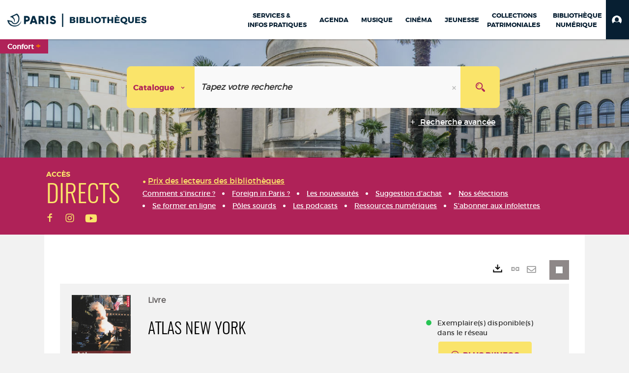

--- FILE ---
content_type: text/html; charset=utf-8
request_url: https://bibliotheques.paris.fr/Default/doc/SYRACUSE/930394
body_size: 642188
content:
<!DOCTYPE html><html lang="fr-FR" dir="ltr" xmlns="http://www.w3.org/1999/xhtml"><head><link rel="shortcut icon" type="image/x-icon" href="/ui/skins/VPCO/images/favicon-std.ico" /><link rel="icon" type="image/x-icon" href="/ui/skins/VPCO/images/favicon-std.ico" /><link rel="apple-touch-icon" href="/ui/skins/VPCO/images/apple-touch-icon.png?v=23.3.9279.7" /><meta http-equiv="content-type" content="text/html; charset=utf-8" /><meta http-equiv="X-UA-Compatible" content="IE=edge" /><meta name="DC.Language" content="fr-FR" /><title>Atlas New York - Bibliothèques de la Ville de Paris</title><meta name="keywords" content="prêt, emprunt, catalogue, livre, DVD, CD, agenda, conférence, concert, débat, atelier, activités enfants, B.D, manga, polar, partition, méthode de musique, paris, bibliothèque, médiathèque, petite enfance;" /><meta name="robots" content="index, follow" /><meta name="og:locale" property="og:locale" content="fr_FR" /><meta name="og:type" property="og:type" content="article" /><meta name="og:title" property="og:title" content="Atlas New York" /><meta name="og:url" property="og:url" content="https://bibliotheques.paris.fr/Default/doc/SYRACUSE/930394/atlas-new-york" /><meta name="og:image" property="og:image" content="https://covers.syracuse.cloud/Cover/VPCO/MONO/toOWikm56S9VCXqRfwpK4g2/9782746735231/LARGE?fallback=https%3a%2f%2fbibliotheques.paris.fr%2fui%2fskins%2fdefault%2fportal%2ffront%2fimages%2fGeneral%2fDocType%2fMONO_LARGE.png" /><meta name="twitter:title" content="Atlas New York" /><meta name="twitter:url" content="https://bibliotheques.paris.fr/Default/doc/SYRACUSE/930394/atlas-new-york" /><meta name="twitter:image" content="https://covers.syracuse.cloud/Cover/VPCO/MONO/toOWikm56S9VCXqRfwpK4g2/9782746735231/LARGE?fallback=https%3a%2f%2fbibliotheques.paris.fr%2fui%2fskins%2fdefault%2fportal%2ffront%2fimages%2fGeneral%2fDocType%2fMONO_LARGE.png" /><script>
      master = window.master || { };
      window.addEventListener("DOMContentLoaded", function () {
      master.DOMContentLoaded = true; // readyState n'est pas fiable, notamment readyState "interactive"
      });
      master.onDOMContentLoaded = function (callback) {
      if (master.DOMContentLoaded) {
      callback();
      } else {
      window.addEventListener("DOMContentLoaded", function () {
      callback();
      });
      }
      };
    </script><script>
      master.onDOMContentLoaded(function () {
      master.lazyLoadInstance = new LazyLoad({
      elements_selector: '.lazy',
      callback_loaded: function (el) {
      var event;
      var eventString = 'LazyLoad::Loaded';
      
      try {
      // !IE
      event = new CustomEvent(eventString, {});
      } catch (err) {
      // IE
      event = document.createEvent('CustomEvent');
      event.initCustomEvent(eventString, false, false, {});
      }
      
      el.dispatchEvent(event);
      },
      callback_finish: function () {
      master.lazyLoadFinished = true;
      var event;
      var eventString = 'LazyLoad::Finished';
      
      try {
      // !IE
      event = new CustomEvent(eventString, {});
      } catch (err) {
      // IE
      event = document.createEvent('CustomEvent');
      event.initCustomEvent(eventString, false, false, {});
      }
      
      window.dispatchEvent(event);
      }
      });
      });
    </script><base target="_top" /><meta name="HandheldFriendly" content="True" /><meta name="MobileOptimized" content="320" /><meta name="viewport" content="width=device-width, initial-scale=1, minimum-scale=1, maximum-scale=5, user-scalable=yes" /><!--Syracuse Front Javascript Libraries--><script type="text/javascript">
      
      //<![CDATA[
      
        var CFInstance = 'EXPLOITATION'; //Backward compatibility
        var ErmesManager = window.ErmesManager || {};
        ErmesManager.BasePath = '/';
        ErmesManager.BaseUrl = 'https://bibliotheques.paris.fr/';
        ErmesManager.ErmesJgrowlParams = '{"position": "top-right" , "closer" : false , "closerTemplate" : "&lt;div&gt;Fermer toutes les notifications&lt;/div&gt;"}';
        ErmesManager.WsQueryString = '';
        ErmesManager.ResetPasswordAllowed = 'true';
        ErmesManager.BaseUri = 'https://bibliotheques.paris.fr';
        
      
        ErmesManager.config = {};
        ErmesManager.config.LegacyHoldingMode=false;
        ErmesManager.config.CloudServicesBaseUrl='https://community.syracuse.cloud/EXPLOITATION/';
        ErmesManager.config.HoldingActions={NoteEnabled:false, ProvisionNoteEnabled:false};
        ErmesManager.config.RegistrationRenewalAllowed = false;
        ErmesManager.config.IlsChooseReservationPlaceEnabled = true;
        ErmesManager.config.HeaderDisplayMode = 'compact';
        ErmesManager.config.HeaderFixedMode = true;
        ErmesManager.config.CasAuthenticationEnabled = false;
        ErmesManager.config.CasAuthenticationProvider = '';
        ErmesManager.config.ResetPasswordAllowed = true;
        ErmesManager.config.RegistrationAllowed = true;
        ErmesManager.config.ResetPasswordPage = 'https://bibliotheques.paris.fr/Default/resetpassword.aspx';
        ErmesManager.config.RegistrationPage = 'https://bibliotheques.paris.fr/aide-a-la-premiere-connexion.aspx';
        ErmesManager.config.UsePopupForAuthentication = true;
        ErmesManager.config.AuthenticationAlertsCount = '0';
		    ErmesManager.config.AuthenticationManyAlertsMessage = '(0 alertes)';
		    ErmesManager.config.AuthenticationSingleAlertsMessage = '(1 alerte)';
        ErmesManager.config.RememberMe = true;
        ErmesManager.config.IsFormAuthenticationProvider = true;
        ErmesManager.config.EnableHoldingsAnonymousBookingMessage = 'true' === 'true';
        ErmesManager.config.EnableHoldingPlacesTopLevelFilter = 'false' === 'true';
        ErmesManager.config.EnableHoldingsSubscriptionCollapsed = false;
        ErmesManager.config.EnableHoldingsSubscriptionAlwaysShow = false;
				ErmesManager.config.AuthenticationFormBackgroundImageUrl = '';
        ErmesManager.config.AuthenticationFormIsFirstPosition = 'true' === 'true';
        ErmesManager.config.AuthenticationFormDialogWidth = 650;
        ErmesManager.config.AuthenticationIdentityBindingEnabled = false;
				ErmesManager.config.SearchMode = 'DEFAULT';
        ErmesManager.config.AuthenticationIdentityBindingAllowedModes = [
          
      
        ];
        ErmesManager.config.AuthenticationFormModeButtonWidth = 216;
        
        ErmesManager.config.SearchAssistantPreselectMode = 'true' === 'true';
        ErmesManager.COOKIES_FORM = 'ErmesForms_Default';
        ErmesManager.COOKIES_SEARCH = 'ErmesSearch_Default';
        ErmesManager.isAuthenticate = false;
        ErmesManager.deactivateDetailedView=true;

        ErmesManager.userInfos = {};
        ErmesManager.userInfos.UniqueIdentifier = 'BUILTIN-ANONYMOUS';
        ErmesManager.userInfos.SubscriptionExpirationMessage = '';
        ErmesManager.userInfos.UserAlertsMessages = '';
        ErmesManager.userInfos.PartnerSiteOfIntervention = '';
        ErmesManager.userInfos.HasPseudo = 'false';
        ErmesManager.userInfos.UserNameOrPseudo = 'Utilisateur anonyme';
        
        ErmesManager.rights = {};
        ErmesManager.rights.MemorizeSearch = false;
        ErmesManager.rights.Portal_1005 = false;
        ErmesManager.rights.Portal_1201 = false;
        ErmesManager.rights.Portal_2503 = false;
        ErmesManager.rights.Portal_2504 = false;
        ErmesManager.rights.Portal_3053 = false;

        ErmesManager.labels = {
          Portal_DetailHoldingLabel: 'Exemplaires',
Portal_ResultsReserveDocument: 'Réserver',
Portal_HoldingActionLoanLabel: 'Réserver',
Portal_HoldingActionExpoLabel: 'Ouvrir le calendrier',
Portal_HoldingSite: 'Site',
Portal_HoldingLocalisation: 'Emplacement',
Portal_HoldingSection: 'Section',
Portal_HoldingCote: 'Cote',
Portal_HoldingType: 'Type doc.',
Portal_HoldingStatut: 'Statut',
Portal_HoldingDateBack: 'Date retour',
Portal_HoldingActionsLabel: 'Actions',
Portal_HoldingProvisionLabelDisplay: 'Choisissez votre lieu de mise à disposition',
Portal_ReservationDialogChooseLibraryDefaultSelectionText: '---',
Portal_HoldingsMobileIsAvailableLabel: 'Disponible à {0}',
Portal_HoldingsMobileNotAvailableLabel: 'Retour prévu le {0}',
Portal_HoldingsMobileNotAvailableSiteLabel: 'à {0}',
Portal_ReservationDialogCancelTitle: 'Fermer la modale de réservation',
Portal_ReservationDialogTitle: 'Choisissez la bibliothèque',
Portal_ReservationDialogText: 'Vous souhaitez réserver un exemplaire.',
Portal_ReservationDialogChooseLibrary: 'Choisissez la bibliothèque :',
Portal_ReservationDialogChooseLibraryDefaultSelectionText: '---',
Portal_FormFieldRequiredText: 'Ce champ est obligatoire',
Portal_ReservationDialogValidText: 'Réserver',
Portal_ReservationDialogCancelText: 'Annuler',
Portal_HoldingAddNoteModalTitle: 'Ajout d\'une note de réservation',
Portal_HoldingAddNoteModalPlaceholder: 'Saisissez ici votre note de réservation optionnelle',
Portal_HoldingsStatementView: 'Consulter',
Portal_DetailHoldingsStatementLabel: 'Etats de collection',
Portal_HoldingsStatementSite: 'Site',
Portal_HoldingsStatementLocalisation: 'Emplacement',
Portal_HoldingsStatementSection: 'Section',
Portal_HoldingsStatementCote: 'Cote',
Portal_HoldingsStatementWhenStart: 'Début',
Portal_HoldingsStatementWhenEnd: 'Fin',
Portal_HoldingsStatementGap: 'Lacunes',
Portal_HoldingsStatementRange: 'Etendue',
Portal_HoldingsStatementStartNumber: 'Numéro de début',
Portal_HoldingsStatementEndNumber: 'Numéro de fin',
Portal_HoldingsStatementWhenStartAsText: 'Début',
Portal_HoldingsStatementWhenEndAsText: 'Fin',
Portal_ReservationDialogSelectText: 'Sélectionner',
Portal_ReservationSecondDialogChooseLibrary: 'Choisissez la bibliothèque de retrait',
Portal_ReservationSecondDialogTitle: 'Choisissez la bibliothèque de retrait',
Portal_ReservationSecondDialogValidText: 'Confirmer la réservation',
Portal_ReservationSecondDialogValidTitle: 'Confirmer cette réservation',
Portal_ReservationDialogExcludedLocationText: 'Non réservable',
Portal_ReservationSecondDialogYourLibraryIs: 'Votre localisation de retrait est : {0}',
Portal_MyAccountPreferencesHeaderTitle: 'Mes préférences de recherche',
Portal_MyAccountPreferencesHeaderIntro: 'Vous pouvez configurer les critères s\'appliquant à chacun des contextes de recherche suivants',
Portal_MyAccountPreferencesItemIntroPreselection: 'Vous avez sélectionné :',
Portal_MyAccountPreferencesItemIntroNoPreselection: 'Aucun critère sélectionné.',
Portal_MyAccountPreferencesItemEdit: 'Modifier',
Portal_CasAuthenticationText: 'Accès interne',
Portal_ExternalAuthenticationText: 'Accès externe',
Portal_LogonTitle: 'Connexion',
Portal_DisabledAccountLogonTitle: 'Échec d\'authentification',
Portal_LoginText: 'Identifiant',
Portal_LoginPlaceholderText: 'Numéro de carte',
Portal_PasswordText: 'Mot de passe',
Portal_PasswordPlaceholderText: '‎',
Portal_LogonForgottenPasswordText: 'Mot de passe oublié ?',
Portal_LogonRegisterMessage: 'ou',
Portal_LogonRegisterNowText: 'Aide première connexion',
Portal_ErrorHappened: 'Une erreur est survenue',
Portal_CaptureCurrentSearch: 'Capturer la recherche',
Portal_CaptureSearchName: 'Nom',
Portal_ShareSearchShowMoreOptions: 'Plus de critères',
Portal_ShareSearchHideMoreOptions: 'Cacher les critères',
Portal_AdvancedCaptureSearchTitle: 'Partager la recherche',
Portal_CaptureSearchModifyTitle: 'Modification des arguments',
Portal_CaptureSearcResultTitle: 'Aperçu',
Portal_CancelText: 'Annuler',
Portal_ShareSearchPermalinkCopy: 'Copier l\'URL dans le presse-papier',
Portal_ShareSearchPermalinkPreview: 'Aperçu de la recherche - Nouvelle fenêtre',
Portal_CaptureSearchCopyJson: 'Copier la capture dans le presse-papier',
Portal_ShareSearchPermalinkModalLabel: 'Donner un nom à la recherche puis cliquer sur "Copier l\'URL dans le presse-papier" pour récupérer l\'URL de votre recherche',
Portal_CaptureClipboardCopyDone: 'La capture a été copiée dans votre presse-papier',
Portal_UrlClipboardCopyDone: 'Le lien a été copié dans votre presse-papier',
Portal_CaptureSearchCancelTitle: 'Annuler cette capture de recherche',
Portal_CaptureNotice: 'Capturer la notice',
Portal_ShareSearchCancelTitle: 'Annuler ce partage de recherche',
Portal_SearchPreferencesModalTitle: 'Mémoriser des critères de recherche',
Portal_SearchPreferencesIntroText: 'Les critères choisis seront appliqués lors de chaque recherche "{0}".',
Portal_PreselectFacetsCancelTitle: 'fermer',
Portal_PreselectFacetsInfoNoPreferenceNoPreselection: 'Vous n’avez pas encore mémorisé de critères dans votre compte.',
Portal_MyAccountPreferencesItemSearch: 'Rechercher',
Portal_CloseModalTitle: 'Fermer cette fenêtre',
Portal_AnonymousHoldingInfo: 'Pour réserver un exemplaire, il est nécessaire d\'être authentifié. Les réservations dépendent de votre abonnement en cours.',
Portal_HoldingInSubscription: 'Dans mon abonnement ({0})',
Portal_HoldingNotInSubscription: 'Hors abonnement ({0})',
Portal_HoldingBookingTooltipCantRenew: 'Réservation impossible',
Portal_PersoAuthentificationMyAccountLink: 'Mon Compte',
Portal_RememberMeText: 'Rester connecté',
Portal_HoldingActionProvisonRequestLabel: 'Demander la consultation',
Portal_HoldingProvisionTooltipDescription: 'Effectuez une demande de mise à disposition sur cet exemplaire',
Portal_ProvisionDialogCancelTitle: 'Annuler la demande de consultation',
Portal_ProvisionDialogTitle: 'Demande de consultation sur place',
Portal_ProvisionDialogValidText: 'Confirmer la demande',
Portal_ProvisionDialogCancelText: 'Annuler',
Portal_ProvisionDialogContentHeaderText: '&lt;div class="alert alert-info" role="alert"&gt;\n &lt;span class="glyphicon glyphicon-info-sign" aria-hidden="true"&gt;&lt;/span&gt;\n &lt;span class="sr-only"&gt;&lt;/span&gt;\n &lt;span class="provision-body-header-description"&gt;Ce document sera mis à votre disposition pour consultation sur place, aux &lt;span class="provision-body-header-library"&gt; horaires d\'ouverture de la {0}&lt;/span&gt;&lt;/span&gt;&lt;p&gt;\n&lt;/p&gt;&lt;/div&gt;',
Portal_ProvisionDialogContentFooterText: 'Confirmez-vous la demande de consultation de &lt;b&gt;« {0} »&lt;/b&gt; ?',
Portal_DownloadText: 'Télécharger',
Portal_SearchFormFieldOrIndicator: '- ou -',
Portal_SearchFormSelectFieldNoResult: 'Aucun résultat pour "{0}"',
Portal_SearchFormSelectFieldStartTyping: 'Commencez à taper pour rechercher',
Portal_SearchFormThesaurusFieldLoadingText: 'Chargement...',
Portal_SearchFormThesaurusFieldNoResultsText: 'Aucun résultat',
Portal_SearchFormSelectFieldAddNewEntry: 'Si la valeur n\'est pas dans la liste, cliquez ici pour l\'ajouter',
Portal_SearchFormFieldValidationErrorMessage: 'Ce champ est obligatoire',
Portal_SearchFormFieldRequiredSelectionErrorMessage: 'Veuillez sélectionner une valeur ou la créer',
Portal_FormAdvanceSearchTitle: 'Valider votre recherche',
Portal_FormSearchLabel: 'Rechercher',
Portal_FormAdvanceClearTitle: 'Effacer vos saisies du formulaire de recherche',
Portal_FormClearLabel: 'Effacer',
Portal_SearchFormResetField: 'Supprimer la valeur',
Portal_ErmesSearchBoxHint: 'Tapez votre recherche',
Portal_SearchFormHeadingTitle: 'Recherche avancée',
Portal_SearchFormAddHiddenFieldTitle: 'Ajouter un critère au formulaire de recherche avancée',
Portal_SearchFormAddHiddenFieldLabel: 'Ajouter un critère',
Portal_SearchFormAddHiddenFieldModalDescription: 'Le critère sera ajouté au formulaire de recherche',
Portal_SearchFormFieldDateRangeToLabel: 'au',
Portal_SearchFormAddHiddenFieldModalTitle: 'Choisissez un critère de recherche',
Portal_ErmesSearchTitle: 'Recherche',
Portal_BtnSearchFieldClear: 'Effacer le champ de recherche',
Portal_BtnSearchFieldSubmit: 'Lancer la recherche sur le périmètre {0}',
Portal_AdvancedSearchFormLabel: 'Recherche avancée sur le périmètre {0}',
Portal_LogonConnectWithAnotherIdentity: 'ou',
Portal_LogonButtonText: 'Je me connecte',
Portal_LogonButtonShowForm: 'Formulaire',
BackText: 'Retour',
Portal_LogonFilterMode: 'Filtrer',
Portal_LogonInformationText: 'Pour vous connecter',
Portal_NewItemFlagDefaultLabel: 'Nouveauté',
Portal_SerialDialogCancelTitle: 'Fermer la modale des fascicules',
Portal_SerialDialogClose: 'Fermer',
Portal_HoldingSerialNumber: 'Numéro/Date de parution',
Portal_SerialDialogTitle: 'Detail des numéros de fascicule {0}',
Portal_HoldingSerialLocalisation: 'Localisation',
Portal_HoldingSerialSection: 'Section',
Portal_HoldingSerialCallNumber: 'Côte',
Portal_HoldingSerialStatus: 'Statut',
Portal_HoldingSerialEx: 'Exemplaire',
Portal_SerialColumnDisplayTitle: 'Voir les fascicules',
Portal_SerialColumnButton: 'Voir',
Portal_SerialColumnButtonLoading: 'Récupération en cours...',
Portal_HoldingNothingInSubscription: 'Il n\'y a aucun exemplaire disponible pour le moment.',
Portal_HoldingConsultOnline: 'Consulter en ligne',
Portal_HoldingBookingTooltipCantConsult: 'Consultation impossible',
Portal_HoldingBookingTooltipCantConsultDescription: 'Cet ouvrage est déjà en cours de consultation, veuillez réessayer ultérieurement',
Portal_DetailHoldingsMapControlHomeTooltip: 'Afficher tous les exemplaires',
Portal_DetailHoldingsMapControlLocationTooltip: 'Afficher ma position actuelle',
Portal_DetailHoldingsMapControlLocationDeniedTooltip: 'Vote position actuelle n\'est pas disponible',
Portal_DetailHoldingsMapCurrentLocationMarkerTooltip: 'Votre position actuelle',
Portal_DetailHoldingsMapOffMapHoldingsLabel: 'Exemplaires hors carte',
Portal_DetailHoldingsMapLibraryMoreDetails: 'Plus d\'informations...',
Portal_BiblioMapsLinkLabel: 'BiblioMaps',
Portal_BiblioMapsHeaderColumnLabel: 'BiblioMaps',
TermSynonymLabel: '{0} (employé pour {1})',
TermNeighborLabel: '{0} (associé à {1})',
TermRedirectionLabel: '{0} (nouveau terme pour {1})',
TermRedirectionSourceLabel: '{0} (ancien terme pour {1})',
Portal_ReservationDialogSingleHoldingPlaceText: 'L\'exemplaire sera mis à disposition à la bibliothèque :',
Portal_ReservationDialogSingleHoldingPlacetitle: 'Confirmez la réservation',
Portal_DetailSessionLabel: 'Sessions',
Portal_HoldingActionSessionLabel: 'S\'inscrire',
Portal_AnonymousCalendarSessionInfo: 'Pour s\'inscrire à une session, il est nécessaire d\'être authentifié.',
Portal_BasketRenamePromptTitle: 'Renommer le dossier',
EndDateText: 'Date de fin',
StartDateText: 'Date de début',
Portal_DetailPanelTitleCalendarSessions: 'S\'inscrire à',
Portal_TypeaheadNoResultStatus: 'Aucune proposition',
Portal_TypeaheadResultsStatus: '{0} propositions disponibles',
Portal_SearchFormAddFieldTitle: 'Ajouter une restriction "{0}"',
Portal_HoldingSerialUtilisation: 'Utilisation',
Portal_SearchFormRemoveFieldTitle: 'Supprimer la restriction "{0}"'
        };

        ErmesManager.labels.Portal_AuthenticationFormModeButtonSeparatorText = '';
        ErmesManager.labels.Portal_Authentication_FormHtmlContent = '';
        ErmesManager.labels.HoldingAddNoteModalPlaceholder = 'Saisissez ici votre note de réservation optionnelle';
        ErmesManager.labels.HoldingAddNoteModalTitle = 'Ajout d\'une note de réservation';
        ErmesManager.labels.CloseText = 'Fermer';
        ErmesManager.labels.ReportThumbnailWrongUrl = 'La ressource Portal|ReportThumbnailWrongUrl n\'est pas définie.';
        ErmesManager.labels.ReportThumbnailModalTitle = 'Confirmation';
        ErmesManager.labels.ReportThumbnailModalBody = 'Confirmez-vous le signalement de cette vignette ?&lt;br/&gt;&lt;div style="text-align:center;margin:5px"&gt;&lt;img src="{0}"/&gt;&lt;/div&gt;';
        ErmesManager.labels.ErmesHeaderAccountWip = 'Récupération de votre compte en cours...';
        ErmesManager.labels.ErrorHappened = 'Une erreur est survenue';
        ErmesManager.labels.UnexpectedServerResponse = 'Format de réponse inattendu';
        ErmesManager.labels.GrowlErrorTitle = 'Erreur';
        ErmesManager.labels.TooltipLoading = 'Chargement en cours...';
        ErmesManager.labels.CaptureSearchChooseRendering = 'Affichage';
        ErmesManager.labels.CaptureSearchChooseNumber = 'Nombre de notices à afficher';
        ErmesManager.labels.CaptureSearchTitle = 'Capturer la recherche';
        ErmesManager.labels.CommentModalValid = 'Valider';
        ErmesManager.labels.CommentModalCancel = 'Annuler';
        ErmesManager.labels.CommentWasSuccessfullyDeleted = 'Le commentaire a bien été supprimé';
        ErmesManager.labels.NoteWasSuccessfullyDeleted = 'La note a bien été supprimée';
        ErmesManager.labels.SelectionModalClose = 'Fermer';
        ErmesManager.labels.ConfirmBoxConfirm = 'Confirmer';
        ErmesManager.labels.ConfirmBoxCancel = 'Annuler';
        ErmesManager.labels.PublicSearchFormValid = 'Valider';
        ErmesManager.labels.PublicSearchFormCancel = 'Annuler';
        ErmesManager.labels.PrivateSearchFormValid = 'Valider';
        ErmesManager.labels.PrivateSearchFormCancel = 'Annuler';
        ErmesManager.labels.ExpositionResaFormValid = 'Transmettre la demande';
        ErmesManager.labels.ExpositionResaFormClose = 'Fermer';
        ErmesManager.labels.EnrichissementsLoading = 'Chargement en cours, veuillez patienter';
        ErmesManager.labels.BasketPageTitle = 'Bibliothèques de la Ville de Paris - Mon panier';
        ErmesManager.labels.SelectionPageTitle = 'Sélection courante';
        ErmesManager.labels.ErmesSearchPageTitle = '{0} - Recherche';
        ErmesManager.labels.ErmesSearchLoadingPageTitle = 'Chargement';
        ErmesManager.labels.ErmesSearchDetailPageTitle = '{0}';
        ErmesManager.labels.TagPageTitle = 'Tag';
        ErmesManager.labels.HoldingHelpHoldingMultiple = 'Cochez les exemplaires qui vous intéressent. Le premier exemplaire disponible parmi votre sélection sera réservé';
        ErmesManager.labels.HoldingHelpHoldingPlace = 'Choisissez votre lieu de mise à disposition';
        ErmesManager.labels.CaptureSearchStandardRendering = 'Miniatures';
        ErmesManager.labels.CaptureSearchShortRendering = 'Court';
        ErmesManager.labels.CaptureSearchScrollingRendering = 'Chemin de fer';
        ErmesManager.labels.ErmesFormTitle = 'Recherche avancée';
        ErmesManager.labels.CalendarEventTitleSingular = 'événement';
        ErmesManager.labels.CalendarEventTitlePlural = 'événements';
        ErmesManager.labels.ValidateEventSubscription = 'Confirmer l\'inscription';
        ErmesManager.labels.CancelText = 'Annuler';
        ErmesManager.labels.BackText = 'Retour';
        ErmesManager.labels.AgendaCalendarHelpTooltip = 'Sélectionnez une plage de dates pour affiner votre recherche';
        ErmesManager.labels.ExportLinkFold = 'Exporter, masqué';
        ErmesManager.labels.ExportLinkUnFold = 'Exporter, affiché';
        ErmesManager.labels.AddNewTagNotice = 'Ajouter ce nouveau tag';
        ErmesManager.labels.AddNewTagName = 'Nom du nouveau tag à ajouter sur';
        ErmesManager.labels.ErrorAuthenticateInput = 'à vérifier';
        ErmesManager.labels.PasswordLostAuthenticate = 'Mot de passe oublié';
        ErmesManager.labels.ErrorAuthenticatePage = 'Erreur lors de l\'identification';
        ErmesManager.labels.SurveyMessageConfirmVote = 'Merci d\'avoir voté';
        ErmesManager.labels.SurveyVotedAlready = 'Vous avez déjà voté';
        ErmesManager.labels.RoyalSliderStatePause = 'Mettre le carrousel en lecture.';
        ErmesManager.labels.RoyalSliderStatePlay = 'Mettre le carrousel en pause.';
        ErmesManager.labels.SearchQueryAllDocument = 'Tous les documents';
        ErmesManager.labels.DefaultDropdownItemSelectedFormat = '{0}, sélectionné';
        ErmesManager.labels.JGrowlCloserMessage = 'Fermer tous les messages';
        ErmesManager.labels.RoyalSliderLabels_ArrowRight = 'Contenu suivant';
        ErmesManager.labels.RoyalSliderLabels_ArrowLeft = 'Contenu précédent';
        ErmesManager.labels.RoyalSliderLabels_FullScreen = 'Passer le slider en plein écran';
        ErmesManager.labels.RoyalSliderLabels_PlayVideo = 'Lancer la vidéo';
        ErmesManager.labels.RoyalSliderLabels_NavSelected = ', sélectionné';
        ErmesManager.labels.FacetCollectionDisplayed = ', affiché';
        ErmesManager.labels.FacetCollectionCollapsed = ', masqué';
        ErmesManager.labels.ErrorModalFieldRequiredAccessibility = 'Vous avez omis ce champ obligatoire.';
        ErmesManager.labels.RoyalSliderBulletContentNotSelected = 'Afficher le contenu {0}';
        ErmesManager.labels.RoyalSliderBulletContentSelected = 'Contenu {0} - affiché';
        ErmesManager.labels.RssFeedLinkTitle = 'Obtenir le flux RSS, nouvelle fenêtre';
        ErmesManager.labels.CnilBannerContent = 'En poursuivant votre navigation sur ce site, vous acceptez l’utilisation de cookies par nos services ainsi que des services tiers de mesure d\'audience.&lt;br/&gt;&lt;a href="/charte-cookies.aspx"&gt;Pour en savoir plus et paramétrer les cookies...&lt;/a&gt;';
        ErmesManager.labels.SuggestionSearch = 'Recherche par suggestion';
        ErmesManager.labels.SdiMemorySearchSubscribeNewsLettersSuccess = 'Vous êtes maintenant abonné à cette lettre d’information';
        ErmesManager.labels.SdiMemorySearchSubscribeSuccess = 'Vous êtes maintenant abonné à cette recherche';
        ErmesManager.labels.DetailHoldingsVerify = 'Vérification des exemplaires disponibles ...';
        ErmesManager.labels.RenewLoanSuccess = 'Prolongation réussie.';
        ErmesManager.labels.RenewLoanErrorNotSpecified = 'Erreur non spécifiée.';
        ErmesManager.labels.CancelReservationSuccess = 'Annulation réussie.';
        ErmesManager.labels.CancelReservationErrorNotSpecified = 'Erreur non spécifiée.';
        ErmesManager.labels.ContributionFormSending = 'Envoi en cours...';
        ErmesManager.labels.ContributionFormSuccess = 'Votre contribution a bien été prise en compte.';
        ErmesManager.labels.GetErrorHolding = 'Erreur lors de la récuperation de l\'exemplaire';
        ErmesManager.labels.GetNotAvaibleHolding = 'Indisponible';
        ErmesManager.labels.ConfirmDialogBasketTitle = 'Vider tout le panier';
        ErmesManager.labels.ConfirmDialogBasketFolderTitle = 'Supprimer le dossier "{0}"';
        ErmesManager.labels.ConfirmDialogBasketText = 'Confirmez-vous la suppression de tous les documents de votre panier ? Cette action sera irréversible.';
        ErmesManager.labels.ConfirmDialogBasketTextByFilter = 'Confirmez-vous la suppression du dossier "{0}" ?';
        ErmesManager.labels.PnbConfirmBoxTitle = 'La ressource Portal|PnbConfirmBoxTitle n\'est pas définie.';
        ErmesManager.labels.PnbConfirmBoxMessage = 'La ressource Portal|PnbConfirmBoxMessage n\'est pas définie.';
        ErmesManager.labels.searchLabelDefault = 'Recherche du document';
        ErmesManager.labels.RecongnitionLabelInput = 'Reconnaissance vocal...';
        ErmesManager.labels.StartSearch = 'Lancer la recherche sur le périmètre {0}';
        ErmesManager.labels.SearchFormLabel = 'Recherche sur le périmètre {0}';
        ErmesManager.labels.MyAccountAddToBasketNothingSelected = 'Veuillez sélectionner au moins un document.';
        ErmesManager.labels.Portal_CancelReservationNoReservationSelected = 'Veuillez sélectionner au moins un document.';
        ErmesManager.labels.Portal_CancelReservationConfirmTitle = 'Confirmer cette annulation';
        ErmesManager.labels.Portal_CancelReservationCancelTitle = 'Annuler cette annulation';
        ErmesManager.labels.Portal_PreselectFacetsInfoNoPreference = 'Mémoriser les critères dans votre compte.';
        ErmesManager.labels.Portal_PreselectFacetsInfoPreferenceEqualsPreselection = 'Les critères sont mémorisés dans votre compte.';
        ErmesManager.labels.Portal_PreselectFacetsInfoPreferenceIsNotPreselection = 'Les critères diffèrent de ceux mémorisés dans votre compte.';
        ErmesManager.labels.Portal_PreselectFacetsInfoPreferenceRestoreSuccess = 'Les critères ont été restaurés.';
        ErmesManager.labels.Portal_PreselectFacetsInfoPreferenceSaveSuccess = 'Les critères ont été mémorisés.';
        ErmesManager.labels.Portal_PreselectFacetsInfoPreferenceSaveTooltip = 'Mémoriser les critères de recherche dans votre compte.';
        ErmesManager.labels.Portal_PreselectFacetsInfoPreferenceValidateTooltip = 'Confirmer les critères sélectionnés.';
        ErmesManager.labels.Portal_PreselectFacetsInfoPreferenceRestoreTooltip = 'Restaurer les critères de recherche mémorisés dans votre compte.';
        ErmesManager.labels.Portal_PreselectFacetsResetButton = 'Tout effacer';
        ErmesManager.labels.Portal_PreselectFacetsValidateButton = 'Confirmer';
        ErmesManager.labels.Portal_PreselectFacetsSaveButton = 'Mémoriser';
        ErmesManager.labels.Portal_PreselectFacetsCancelButton = 'Annuler';
        ErmesManager.labels.Portal_PreselectFacetsModalTitle = 'Pré-sélectionner des critères de recherche';
        ErmesManager.labels.Portal_PreselectFacetsIntroText = 'Les critères choisis seront appliqués le temps de la session à chaque recherche "{0}". Pour mémoriser les critères au-delà de la session veuillez-vous connecter à votre compte';
        ErmesManager.labels.Portal_PreselectFacetsSelectedInfo = 'Vous avez sélectionné :';
        ErmesManager.labels.Portal_PreselectFacetsSelectedInfoEmpty = 'Aucun critère sélectionné.';
        ErmesManager.labels.Portal_PreselectFacetsRestoreButton = 'Restaurer';
        ErmesManager.labels.Portal_FacetCollectionCollapsed = ', masqué';
        ErmesManager.labels.Portal_FacetCollectionDisplayed = ', affiché';
        ErmesManager.labels.Portal_SearchHistoryTableDateHeader = 'Quand';
        ErmesManager.labels.Portal_SearchHistoryTableScenarioHeader = 'Où';
        ErmesManager.labels.Portal_SearchHistoryTableSearchHeader = 'Recherche';
        ErmesManager.labels.Portal_SearchHistoryTableFiltersHeader = 'Filtres';
        ErmesManager.labels.Portal_SearchHistoryTableCountHeader = 'Résultats';
        ErmesManager.labels.Portal_SearchHistoryTableActionHeader = 'Actions';
        ErmesManager.labels.Portal_SearchHistoryModalTitle = 'Historique de vos recherches';
        ErmesManager.labels.Portal_SearchHistoryCancelButton = 'Fermer';
        ErmesManager.labels.Portal_SearchHistoryItemSearchAction = 'Lancer la recherche';
        ErmesManager.labels.Portal_SearchHistoryItemMemorizeAction = 'Mémoriser dans son compte';
        ErmesManager.labels.Portal_SearchHistoryItemRemoveAction = 'Supprimer';
        ErmesManager.labels.Portal_RawRecordClipboardCopyButton = 'Copier ce document dans le presse-papier';
        ErmesManager.labels.Portal_RawRecordClipboardCopyDone = 'Le document a été copié dans votre presse-papier';
        ErmesManager.labels.Portal_RawRecordPopupTitle = 'Document xml natif';
        ErmesManager.labels.Portal_ExpositionResaWindowLabel = 'Faire une demande de réservation d\'outil d\'animation';
        ErmesManager.labels.Portal_ExpositionResaWindowCloseTitle = 'Fermer la fenêtre de demande de réservation d\'outil d\'animation';
        ErmesManager.labels.Portal_ExpositionResaBookingTypeHolding = 'Réservation';
        ErmesManager.labels.Portal_ExpositionResaBookingTypeHoldingRequest = 'Demande de réservation';
        ErmesManager.labels.Portal_ExpositionResaBookingTypeLoan = 'Prêt';
        ErmesManager.labels.Portal_CancelText = 'Annuler';
        ErmesManager.labels.Portal_BackText = 'Retour';
        ErmesManager.labels.Portal_ExpositionResaFormValid = 'Transmettre la demande';
        ErmesManager.labels.Portal_ExpositionResaFetchBookings = 'Vérification des réservations concernant cet outil d\'animation';
        ErmesManager.labels.Portal_ExpositionResaNewRange = 'Votre choix de dates';
        ErmesManager.labels.Portal_AgendaDatepickerFromDate = 'Du';
        ErmesManager.labels.Portal_AgendaDatepickerToDatee = 'Au';
        ErmesManager.labels.Portal_SubscriptionExpirationWarningDescription = '';
        ErmesManager.labels.Portal_SubscriptionExpirationWarningTitle = 'Informations à propos de votre abonnement';
        ErmesManager.labels.Portal_AccountWarningTitle = 'Informations à propos de votre compte';
        ErmesManager.labels.Portal_AuthenticationAlertRenewRegistrationBtnText = 'Cliquer ici pour accéder à mon profil';
        ErmesManager.labels.Portal_AuthenticationAlertVirtualPurseBtnText = 'Cliquer ici pour accéder à mon porte-monnaie';      
        ErmesManager.labels.Portal_ShowExpirationWarningCancelTitle = 'Fermer cette alerte';
        ErmesManager.labels.Portal_ProvisionDialogCancelTitle = 'Annuler la demande de consultation';
        ErmesManager.labels.Portal_ProvisionDialogTitle = 'Demande de consultation sur place';
        ErmesManager.labels.Portal_ProvisionDialogValidText = 'Confirmer la demande';
        ErmesManager.labels.Portal_ProvisionDialogCancelText = 'Annuler';
        ErmesManager.labels.Portal_ProvisionDialogContentHeaderText = '&lt;div class="alert alert-info" role="alert"&gt;\n &lt;span class="glyphicon glyphicon-info-sign" aria-hidden="true"&gt;&lt;/span&gt;\n &lt;span class="sr-only"&gt;&lt;/span&gt;\n &lt;span class="provision-body-header-description"&gt;Ce document sera mis à votre disposition pour consultation sur place, aux &lt;span class="provision-body-header-library"&gt; horaires d\'ouverture de la {0}&lt;/span&gt;&lt;/span&gt;&lt;p&gt;\n&lt;/p&gt;&lt;/div&gt;';
        ErmesManager.labels.Portal_ProvisionDialogContentFooterText = 'Confirmez-vous la demande de consultation de &lt;b&gt;« {0} »&lt;/b&gt; ?';
        ErmesManager.labels.Portal_ExpositionBookingCalendarLabel = 'Calendrier de réservation';
        ErmesManager.labels.Portal_ExpositionBookingHelpUserLigde = 'Veuillez choisir une date de début et de fin de réservation sur le calendrier ci-dessous.';
        ErmesManager.labels.Portal_ExpositionBookingTransportModeLabel = 'Mode de transport';
        ErmesManager.labels.Portal_ExpositionBookingGoTransportModeLabel = 'Aller';
        ErmesManager.labels.Portal_ExpositionBookingReturnTransportModeLabel = 'Retour';
        ErmesManager.labels.Portal_ExpositionBookingSummupLabel = 'Demande de réservation pour la période du';
        ErmesManager.labels.Portal_ExpositionBookingSummupSeparatorLabel = 'au';
        ErmesManager.labels.Portal_HoldingsInformationMessage = '';
        ErmesManager.labels.Portal_ILSClientReservation = 'Réservation';
		    ErmesManager.labels.Portal_ReservationMapSiteChoice = 'Choisissez la bibliothèque auprès de laquelle vous souhaitez réserver le document';
		    ErmesManager.labels.Portal_DetailHoldingsMapLabel = 'Localisation des exemplaires';
		    ErmesManager.labels.Portal_DetailHoldingsMapCountLabel = '{0} exemplaires';
		    ErmesManager.labels.Portal_DetailHoldingsMapCountLabelSingular = '1 exemplaire';
		    ErmesManager.labels.Portal_DetailHoldingsMapNoHondlingOnMap = 'Aucun exemplaire dans cette zone géographique...';
        ErmesManager.labels.Portal_PreselectFacetsModifyLinkLabel = 'Modifier les critères pré-sélectionnés';
        ErmesManager.labels.Portal_SearchAssistantButtonLabel = 'Recherche assistée';
        
      
      //]]></script><script>
      
      window.ErmesManager = window.ErmesManager || {};
      
    </script><script type="text/javascript" src="/ui/plug-in/portal/portal-front-all.js?v=23.3.9279.7" defer="defer"> </script><script type="text/javascript" src="/ui/plug-in/syracuse-dist/js/ComponentFactory.js?v=23.3.9279.7" defer="defer"> </script><link rel="stylesheet" type="text/css" href="/ui/skins/default/portal/front/portal-front-all.css?v=23.3.9279.7" /><script type="text/javascript" src="/dropzone-locale-fr-FR.ashx?v=23.3.9279.7" defer="defer"> </script><script type="text/javascript" src="/ui/plug-in/dayjs/locale/fr.js?v=23.3.9279.7" defer="defer"> </script><script type="text/javascript">
      
        window.addEventListener("DOMContentLoaded", function () {
          dayjs.extend(window.dayjs_plugin_customParseFormat);
          dayjs.extend(window.dayjs_plugin_localizedFormat);
          dayjs.locale('fr'); 
        });
      
    </script><!--XmlForms JavaScript libraries--><script type="text/javascript">
        window.addEventListener("DOMContentLoaded", function () {
      
      
        formManager.debug = false;
        formManager.inputKey = '';
        formManager.savingText = 'Enregistrement en cours...';
        formManager.loadingText = 'Chargement en cours...';
        formManager.invalidText = 'Ce champ est invalide';
        formManager.requiredText = 'Ce champ est obligatoire';
        formManager.lengthText = 'La longueur de ce champ doit être de {0} caractère(s)';
        formManager.minLengthText = 'La longueur minimum de ce champ est de {0} caractère(s)';
        formManager.maxLengthText = 'La longueur maximum de ce champ est de {0} caractère(s)';
        formManager.minValueText = 'La valeur minimum de ce champ doit être de {0}';
        formManager.maxValueText = 'La valeur maximum de ce champ doit être de {0}';
        formManager.passwordText = 'Les mots de passe sont différents';
        formManager.invalidDateText = 'La ressource FormFieldDateInvalidText n\'est pas définie.';
        formManager.requiredCheckboxText = 'Veuillez cocher cette case si vous souhaitez continuer';
        formManager.requiredCheckboxGroupText = 'Veuillez cocher au moins l\'une de ces cases';
        formManager.requiredRadioGroupText = 'Veuillez sélectionner l\'une de ces options';
        formManager.downloadText = 'Télécharger';
        formManager.addressAddManually = 'Si votre adresse n\'est pas dans la liste, cliquez ici pour l\'ajouter';
        formManager.addressNoResult = 'Aucune adresse correspondante';
        formManager.addressPending = 'Chargement en cours';
      
      
        });
      </script><script defer="defer" type="text/javascript" src="/ui/plug-in/syracuse-dist/js/PasswordReveal.js?v=23.3.9279.7"> </script><!--Syracuse OpenSeadragon Library--><script type="text/javascript" src="/ui/plug-in/common/openseadragon/openseadragon.min.js?v=23.3.9279.7"> </script><script type="text/javascript" src="/ui/plug-in/common/openseadragon/openseadragon-filtering.js?v=23.3.9279.7"> </script><script type="text/javascript" src="/ui/plug-in/common/openseadragon/openseadragon-init.js?v=23.3.9279.7"> </script><script type="text/javascript" src="/ui/plug-in/common/openseadragon/locale/openseadragon-lang-fr.js?v=23.3.9279.7"> </script><link rel="preload" href="/ui/skins/default/fonts/glyphicons.woff?v=23.3.9279.7" as="font" type="font/woff" crossorigin="anonymous" /><link rel="stylesheet" type="text/css" href="/ui/skins/default/base.css?v=23.3.9279.7" /><link rel="stylesheet" type="text/css" href="/ui/skins/default/master.css?v=23.3.9279.7" /><link rel="stylesheet" type="text/css" href="/ui/skins/default/common/base.css?v=23.3.9279.7" /><link rel="stylesheet" type="text/css" href="/ui/skins/default/portal/front/base-min.css?v=23.3.9279.7" /><link rel="stylesheet" type="text/css" href="/ui/skins/VPCO/projet.css?v=23.3.9279.7" /><link rel="stylesheet" href="/ui/plug-in/integration/Swiper-mobile/css/swiper.min.css" /><link href="/ui/plug-in/integration/select2/css/select2.min.css" rel="stylesheet" /><link rel="preload" href="/ui/plug-in/bootstrap/resources/fonts/glyphicons-halflings-regular.woff?v=23.3.9279.7" as="font" type="font/woff" crossorigin="anonymous" /><link rel="preload" href="/ui/skins/standard/portal/front/ressources/font/ermes-font-update.woff2?v=23.3.9279.7" as="font" type="font/woff2" crossorigin="anonymous" /><link rel="canonical" href="https://bibliotheques.paris.fr/Default/doc/SYRACUSE/930394/atlas-new-york?_lg=fr-FR" /><link rel="search" type="application/opensearchdescription+xml" title="Syracuse OpenSearch" href="/OpenSearchDescription.xml" /></head><body dir="ltr" class=" cf-rtm ">
  
  
  
  
  
  
  
  
  
  
  
  
  <script type="text/javascript" src="/ui/plug-in/integration/Swiper-mobile/js/swiper.min.js" defer="defer"> </script>
  <script type="text/javascript" src="/ui/plug-in/integration/select2/js/select2.full.js" defer="defer"> </script>
  
  <script type="text/javascript" src="/ui/plug-in/integration/Selection-RenderType/flip.js" defer="defer"> </script>
  <script type="text/javascript" src="/ui/plug-in/integration/iguana.js" defer="defer"> </script>
  <script type="text/javascript" src="/ui/plug-in/integration/confortplus/js/toolbar.js" defer="defer"> </script>
  
  
  
  
  
  <script type="text/javascript">
              /*<![CDATA[*/
              
        master = window.master || { };
        master.debug = false;
        master.rtl = false;
        master.skin = 'VPCO';
        master.skinsRootPath = '/ui/skins/';
        master.pluginsRootPath = '/ui/plug-in/';
        master.theme = '';
        master.navigationExperience = 'Modern';
        master.useForFront = true;
        master.designMode = '';
        master.canEditResourceKey = false;
        master.applicationName = '';
        master.applicationAlias = '';
        master.scopeId = 1;
        master.scopeName = 'Default';
        master.scopeType = null;
        master.scopeTypeName = '';
        master.scopeTypeLabel = '';
        master.scopeDescription = 'Bibliothèques de la Ville de Paris';
        master.scopeAlias = 'Default';
        master.scopeChildCount = 0;
        master.pageTitle = 'Atlas New York';
        master.pageTitleFormat = '{0} - {1}';
        master.globalTitle = 'Bibliothèques de la Ville de Paris';
        master.pageFullName = 'Archimed.SearchServices.Web.UI.Ermes.Front.DetailStatic';
        master.currentCulture = 'fr-FR';
        master.currentCultureId = 1036;
        master.currentParentCultureId = 12;
        master.changeCultureAllowed = false;
        master.isPopup = false;
        master.instanceName = 'EXPLOITATION';
        master.userDisplayName = 'Utilisateur anonyme';
        master.isSuperAdministrator = false;        
        master.instanceUrl = 'https://bibliotheques.paris.fr/';
        master.instanceBackOfficeBaseUrl = 'https://bibliotheques.paris.fr/pro/';
        master.instanceFrontOfficeBaseUrl = 'https://bibliotheques.paris.fr/';
        master.instanceBasePath = '/';
        master.instanceBackOfficeBasePath = '/pro/';
        master.instanceFrontOfficeBasePath = '/';
        master.instanceWebDirectory = '/';
        master.isBackOffice = false;
        master.backOfficeWebDirectory = 'pro';
        master.baseUrl = 'https://bibliotheques.paris.fr/pro/default/';
        master.backOfficeBasePath = '/pro/default/';
        master.frontOfficeBasePath = '/';
        master.backOfficeBaseUrl = 'https://bibliotheques.paris.fr/pro/default/';
        master.frontOfficeBaseUrl = 'https://bibliotheques.paris.fr/';
        master.basePath = '/';
        master.homeUrl = 'https://bibliotheques.paris.fr/pro/default/';
        master.homePath = '/pro/default/';
        master.disconnectLabel = 'Se déconnecter';
        master.authenticateLabel = 'Se connecter';
        master.loadMask = false;
        master.isAdministrator = false;
        master.isAnonymous = true;
        master.isEmptyScopeMember = false;
        master.globalSiteText = 'Tout le réseau';
        master.currentSiteName = 'Default';
        master.currentSiteDescription = 'Bibliothèques de la Ville de Paris';
        master.changeSiteAllowed = true;
        master.changeSiteLabel = 'Mon entité d\'intervention';
        master.getScopesErrorMessage = 'Une erreur est survenue lors de la récupération des entités';
        master.enterFullscreenText = 'Passer en mode plein écran';
        master.exitFullscreenText = 'Quitter le mode plein écran';
        master.saveStateText = 'Sauvegarder la mise en forme des listes';
        master.saveStateSuccessMessage = 'La mise en forme des listes a été correctement enregistrée.';
        master.saveStateErrorMessage = 'Une erreur est survenue lors de l\'enregistrement de la mise en forme des listes.';
        master.restoreStateText = 'Réinitialiser la mise en forme des listes';
        master.restoreStateConfirmMessage = 'Voulez-vous vraiment réinitialiser la mise en forme des listes ?';
        master.restoreStateSuccessMessage = 'La mise en forme des listes a été correctement réinitialisée.';
        master.restoreStateErrorMessage = 'Une erreur est survenue lors de la réinitialisation de la mise en forme des listes.';
        master.version = '23.3.9279.7';
        master.cookieDomain = '';
        master.cookieSecure = true;
        master.remindMeLaterText = 'Me le rappeler plus tard';
        master.loadingText = 'Chargement en cours...';
                
        master.isSearchPage = false;
        master.scopeTypes = {
        
          'None': 0,
          0:{
          name :  'None',
          label :  'Entité'}
         , 
          'Group': 1,
          1:{
          name :  'Group',
          label :  'Groupe'}
         , 
          'Library': 2,
          2:{
          name :  'Library',
          label :  'Bibliothèque'}
         , 
          'Partner': 3,
          3:{
          name :  'Partner',
          label :  'Partenaire'}
        
        }
        master.scopes = {
        
          'Default':{
          description :  'Bibliothèques de la Ville de Paris',
          id :  1,
          alias :  'Default',
          disabled :  false
          }
         , 
          'Numok':{
          description :  'Numok',
          id :  4,
          alias :  'Numok',
          disabled :  false
          }
         , 
          'Monteleson':{
          description :  'Monte le son',
          id :  7,
          alias :  'Monteleson',
          disabled :  false
          }
         , 
          '2016':{
          description :  'Les coups de coeur 2016 des bibliothécaires',
          id :  10,
          alias :  '2016',
          disabled :  false
          }
         , 
          '2017':{
          description :  'Les coups de coeur 2017 des bibliothécaires',
          id :  13,
          alias :  '2017',
          disabled :  false
          }
         , 
          'agenda':{
          description :  'Agenda',
          id :  16,
          alias :  'agenda',
          disabled :  false
          }
         , 
          'musique':{
          description :  'Musique',
          id :  19,
          alias :  'musique',
          disabled :  false
          }
         , 
          'jeunesse':{
          description :  'Jeunesse',
          id :  22,
          alias :  'jeunesse',
          disabled :  false
          }
         , 
          'numerique':{
          description :  'Bibliothèque numérique',
          id :  25,
          alias :  'numerique',
          disabled :  false
          }
         , 
          '2018':{
          description :  'Les coups de coeur 2018 des bibliothécaires',
          id :  28,
          alias :  '2018',
          disabled :  false
          }
         , 
          'cinema':{
          description :  'Cinéma',
          id :  31,
          alias :  'cinema',
          disabled :  false
          }
         , 
          '2019':{
          description :  'Les coups de coeur 2019 des bibliothécaires',
          id :  34,
          alias :  '2019',
          disabled :  false
          }
         , 
          '2020':{
          description :  'Les coups de coeur 2020 des bibliothécaires',
          id :  46,
          alias :  '2020',
          disabled :  false
          }
         , 
          '2021':{
          description :  'Les coups de coeur 2021 des bibliothécaires',
          id :  52,
          alias :  '2021',
          disabled :  false
          }
         , 
          '2022':{
          description :  'Les coups de coeur 2022 des bibliothécaires',
          id :  61,
          alias :  '2022',
          disabled :  false
          }
         , 
          '2023':{
          description :  'Les coups de coeur 2023 des bibliothécaires',
          id :  70,
          alias :  '2023',
          disabled :  false
          }
         , 
          '2024':{
          description :  'Les coups de coeur 2024 des bibliothécaires',
          id :  76,
          alias :  '2024',
          disabled :  false
          }
        
        };
        master.scopesEnabled = false;
        master.flattenScopes = false;
        master.applications = {};
        master.applications[''] = { name: '', alias: '', description: 'Accueil', modules: [] };
        
    master.applications[''].modules.push({id: 5,name: 'Paramètres',description: 'Paramètres',last: false,searchAreas: [],defaultSearchArea: ''});
  
    master.applications[''].modules.push({id: 846,name: 'Réseau',description: 'Administration du réseau',last: true,searchAreas: [],defaultSearchArea: ''});
  
        master.cloudServices = {
        syracuse: {
        authority: 'https://community.syracuse.cloud'
        }
        }
        
        
        
        master.cookiesConsent = JSON.parse('{}');

        String.prototype.format = function () {
          var s = this,
              i = arguments.length;

          while (i--) {
              s = s.replace(new RegExp('\\{' + i + '\\}', 'gm'), arguments[i]);
          }
          return s;
        }

        master.setPageTitle = function(title) {
          if (title !== '') {
            if (this.globalTitle !== '') {
              document.title = this.pageTitleFormat.format(title, this.globalTitle);
            } else {
              document.title = title;
            }
          }
        } 
      
              /*]]>*/</script>
  
  
  
  
  
  
  
  
  
  
  
  
  <script type="text/javascript">
              /*<![CDATA[*/
              
                
                  master.onDOMContentLoaded(function () {
                  
              
      ErmesGUI.callback.GlobalActionDetailHidden = 'Détail de la sélection courante, masqués';
      ErmesGUI.callback.GlobalActionDetailVisible = 'Détail de la sélection courante, affichés ci-dessous';
      ErmesGUI.callback.GlobalCurrentSelectionLabel = 'Ma sélection en cours';
    
                });
              
              /*]]>*/</script>
  <script type="text/x-jquery-tmpl" id="selectionTmpl">
      
      
      {{if item.length > 0}}  
        <div id="panel-selection-detail" class="global_content sel_reduced">
          <div class="panel panel-selection">
            <div class="panel-heading">
              <button type="button" class="bouton_detail btn-link-like pull-right" href="#" title="Détail de la sélection courante, masqués"><i class="fas fa-expand"></i>${item.length}</button>
              <h2>
                <span class="selection_label ermes-label">Sélection courante</span>
              </h2>
              <div class="clearfix"></div>
            </div>
            <div class="panel-body" style="display:none;">
              <ul>
                {{each item}}
                  <li>
                    <button type="button" data-selectionid="5" class="supp removeItem btn-link-like icon-remove pull-left" title="Supprimer la ressource" data-index="${$index}"><span class="sr-only">Supprimer la ressource</span></button>
                    ${$value.Ttl}
                  </li>
                {{/each}}
              </ul>
            </div>
            <div class="panel-footer" style="display:none;">
              {{if item.length > 0}}
			  <div>
      Actions :
      </div>
              <ul class="actions">
                
      
                <li>
                  <a title="Voir la sélection" class="voir icon-eye-open search-icon-container--icon" href="/selection.aspx"></a>
                </li>
                <li>
                  <button type="button" title="Vider" class="removeAll supp btn-link-like icon-remove modal-focus search-icon-container--icon"><span class="sr-only">Vider</span></button>
                </li>
                  
      
      
                <li>
                  <button type="button" title="Partager l'URL de la recherche" class="bindToSelectionCaptureSearch glyphicon glyphicon-share-alt modal-focus btn-link-like search-icon-container--icon"><span class="sr-only">Partager l'URL de la recherche</span></button>
                </li>                  
                  
      
                <li>
                
      <div class="btn-group dropdown-direction-switcher" style="position:relative" xmlns="http://www.w3.org/1999/xhtml">
  <button data-toggle="dropdown" class="dropdown-toggle btn-link-like modal-focus search-icon-container--icon exportsList" title="Exports">
    <span class="icon-download" aria-hidden="true" />
    <span class="sr-only">Exports</span>
  </button>
  <ul class="dropdown-menu pull-right">
    <li>
      <button class="export_link btn-link-like" data-id="6" data-search-type="1">
        <span class="label-dropdown">Exporter PDF</span>
      </button>
    </li>
    <li>
      <button class="export_link btn-link-like" data-id="5" data-search-type="1">
        <span class="label-dropdown">Exporter CSV</span>
      </button>
    </li>
    <li>
      <button class="export_link btn-link-like" data-id="7" data-search-type="1">
        <span class="label-dropdown">Exporter HTML</span>
      </button>
    </li>
    <li>
      <button class="export_link btn-link-like" data-id="36" data-search-type="1">
        <span class="label-dropdown">Exporter RIS</span>
      </button>
    </li>
  </ul>
</div>
      
                </li>
      
        
				        <li>
					        <button type="button" title="Envoyer par mail" class="search-send-results btn-link-like search-icon-container--icon" data-search-type="1">
						          <i class="far fa-envelope" aria-hidden="true"></i>
                      <span class="sr-only">Envoyer par mail</span>
					        </button>
				        </li>
				
      
      
              </ul>
                {{/if}}
              <div class="clearfix"></div>
            </div>
          </div>
        </div>
      {{/if}}
      
    </script>
  <script type="text/x-jquery-tmpl" id="manageSelectionsTmpl">
      
      {{if d.PageCount!=0}}
        <div class="display-inline">
          <button type="button" {{if d.Page==0}}disabled="disabled"{{/if}} class="icon-chevron-left bouton selectionPaging {{if d.Page!=0}}previous{{/if}}"/> Page <span class="currentPage">${d.Page+1}</span> sur ${d.PageCount+1} <button type="button" {{if d.Page==d.PageCount}}disabled="disabled"{{/if}} class="icon-chevron-right selectionPaging {{if d.Page!=d.PageCount}}next{{/if}}"/>
        </div>
      {{/if}}
      <div class="overflow:auto" id="selectionsFormList">
        <table class="table table-striped" role="presentation">
          {{each d.SelectionItems}}
            <tr class="selection-state-${$value.Selection.SelStatus}">
              <td>
                ${$value.Selection.SelName}
              </td>
              <td>
                <input type="checkbox" data-id="${$value.Selection.SelUid}" {{if $value.State==1}} class="unknown" {{/if}} {{if $value.State!=2}} checked="checked" {{/if}}/>
              </td>
            </tr>
          {{/each}}        
        </table>
      </div>
      
    </script>
  
  <script type="text/javascript">
              /*<![CDATA[*/
              
                
                  master.onDOMContentLoaded(function () {
                  
              
      $('body')
      .off('click.dropdown-menu touchstart.dropdown.data-api', '.dropdown-menu')
      .on('click.dropdown-menu touchstart.dropdown.data-api', '.dropdown-menu form', function (e) { e.stopPropagation() })
    
                });
              
              /*]]>*/</script>
  <div id="page" class="detailStatic">
    <header role="banner" id="header_banner" class="header-compact header-fixed">
      <div id="nav_connexe_compact" class="container hidden-xs">
        <ul class="accessibility-links">
          <li>
            <a id="linkToNav" class="sr-only tablink" href="#nav">
              <span>Aller au menu</span>
            </a>
          </li>
          <li>
            <a id="linkToContent" class="sr-only tablink" href="#main">
              <span>Aller au contenu</span>
            </a>
          </li>
          <li>
            <a id="linkToRecherche" class="sr-only tablink" href="#textfield">
              <span>Aller à la recherche</span>
            </a>
          </li>
        </ul>
      </div>
      <div class="navbar-compact-wrapper navbar-fixed-top">
        <div id="mobile-actions" class="mobile-actions-compact visible-xs">
          <div class="btn-group hamburger-mobile ">
            <button type="button" class="navbar-toggle" data-toggle="collapse" data-target=".bs-navbar-collapse" title="Afficher le menu">
              <span aria-hidden="true" class="icon-bar"></span>
              <span aria-hidden="true" class="icon-bar"></span>
              <span aria-hidden="true" class="icon-bar"></span>
              <span class="ermes-label">
                <span>Afficher le menu</span>
              </span>
            </button>
          </div>
          <div class="navbar-header">
            <div class="navbar-brand-before"></div>
            <a class="navbar-brand" href="https://bibliotheques.paris.fr/accueil.aspx" title=" Retour à la page d'accueil  du site des Bibliothèques de prêt de la Ville de Paris">
              <h1>
                <span>Les Bibliothèques de la Ville de Paris</span>
              </h1>
            </a>
            <div class="sticky-search hidden hidden-sm hidden-md hidden-lg">
              <a href="#header_banner" title="Lancer la recherche sur le périmètre Catalogue" role="button" class="rheader-button rheader-button-search active"><span class="ermes-label">Lancer la recherche sur le périmètre Catalogue</span>
                <i class="rheader-button-icon icon-search"></i>
              </a>
            </div>
            <div class="navbar-brand-after"></div>
          </div>
          <div class="btn-group change-site-mobile mode-compact">
            <div class="sitebtn-group">
              <a tabindex="0" id="dropSite" class="btn btn-lg btn-account dropdown-toggle" data-toggle="dropdown" aria-haspopup="true" aria-expanded="false" title="Sélectionner un site">
                <span class="label-dropdown">
                  <span>Bibliothèques de la Ville de Paris</span>
                </span>
                <span class="caret" aria-hidden="true"></span>
              </a>
              <ul class="dropdown-menu dropdown-scopes-mobile pull-right" role="menu" aria-labelledby="dropSite">
                <li role="presentation" class="active">
                  <a href="https://bibliotheques.paris.fr/" role="menuitem" tabindex="-1" data-original-title="Bibliothèques de la Ville de Paris">
                    <span>Bibliothèques de la Ville de Paris</span>
                  </a>
                </li>
                <li role="presentation">
                  <label class="scopes-filter-label">
                    <span>Autres sites</span>
                  </label>
                </li>
                <li role="presentation">
                  <a href="https://bibliotheques.paris.fr/agenda/" role="menuitem" tabindex="-1" data-original-title="Agenda">
                    <span>Agenda</span>
                  </a>
                </li>
                <li role="presentation">
                  <a href="https://bibliotheques.paris.fr/numerique/" role="menuitem" tabindex="-1" data-original-title="Bibliothèque numérique">
                    <span>Bibliothèque numérique</span>
                  </a>
                </li>
                <li role="presentation">
                  <a href="https://bibliotheques.paris.fr/cinema/" role="menuitem" tabindex="-1" data-original-title="Cinéma">
                    <span>Cinéma</span>
                  </a>
                </li>
                <li role="presentation">
                  <a href="https://bibliotheques.paris.fr/jeunesse/" role="menuitem" tabindex="-1" data-original-title="Jeunesse">
                    <span>Jeunesse</span>
                  </a>
                </li>
                <li role="presentation">
                  <a href="https://bibliotheques.paris.fr/2017/" role="menuitem" tabindex="-1" data-original-title="Les coups de coeur 2017 des bibliothécaires">
                    <span>Les coups de coeur 2017 des bibliothécaires</span>
                  </a>
                </li>
                <li role="presentation">
                  <a href="https://bibliotheques.paris.fr/2018/" role="menuitem" tabindex="-1" data-original-title="Les coups de coeur 2018 des bibliothécaires">
                    <span>Les coups de coeur 2018 des bibliothécaires</span>
                  </a>
                </li>
                <li role="presentation">
                  <a href="https://bibliotheques.paris.fr/2019/" role="menuitem" tabindex="-1" data-original-title="Les coups de coeur 2019 des bibliothécaires">
                    <span>Les coups de coeur 2019 des bibliothécaires</span>
                  </a>
                </li>
                <li role="presentation">
                  <a href="https://bibliotheques.paris.fr/2020/" role="menuitem" tabindex="-1" data-original-title="Les coups de coeur 2020 des bibliothécaires">
                    <span>Les coups de coeur 2020 des bibliothécaires</span>
                  </a>
                </li>
                <li role="presentation">
                  <a href="https://bibliotheques.paris.fr/2021/" role="menuitem" tabindex="-1" data-original-title="Les coups de coeur 2021 des bibliothécaires">
                    <span>Les coups de coeur 2021 des bibliothécaires</span>
                  </a>
                </li>
                <li role="presentation">
                  <a href="https://bibliotheques.paris.fr/2022/" role="menuitem" tabindex="-1" data-original-title="Les coups de coeur 2022 des bibliothécaires">
                    <span>Les coups de coeur 2022 des bibliothécaires</span>
                  </a>
                </li>
                <li role="presentation">
                  <a href="https://bibliotheques.paris.fr/2023/" role="menuitem" tabindex="-1" data-original-title="Les coups de coeur 2023 des bibliothécaires">
                    <span>Les coups de coeur 2023 des bibliothécaires</span>
                  </a>
                </li>
                <li role="presentation">
                  <a href="https://bibliotheques.paris.fr/2024/" role="menuitem" tabindex="-1" data-original-title="Les coups de coeur 2024 des bibliothécaires">
                    <span>Les coups de coeur 2024 des bibliothécaires</span>
                  </a>
                </li>
                <li role="presentation">
                  <a href="https://bibliotheques.paris.fr/musique/" role="menuitem" tabindex="-1" data-original-title="Musique">
                    <span>Musique</span>
                  </a>
                </li>
                <li role="presentation">
                  <a href="https://bibliotheques.paris.fr/Numok/" role="menuitem" tabindex="-1" data-original-title="Numok">
                    <span>Numok</span>
                  </a>
                </li>
              </ul>
            </div>
          </div>
          <div class="btn-group my-account-mobile ">
            <div class="button-my-account btn-group">
              <a title="Afficher la zone d'authentification" id="dropMenu2" role="button" aria-haspopup="true" aria-expanded="false" data-title-off="Afficher la zone d'authentification" data-title-on="Masquer la zone d'authentification" href="#" class="btn btn-lg btn-account account-form toggle-title">
                <span class="hidden-xs">
                  <i class="icon-lock"></i>
                  <span>Mon Compte</span>
                </span>
                <span class="visible-xs">
                  <i aria-hidden="true" class="icon-lock"></i>
                  <span class="ermes-label">
                    <span>Mon Compte</span>
                  </span>
                </span>
              </a>
            </div>
          </div>
        </div>
        <div class="top_bar navbar-compact">
          <div class="navbar-container">
            <div class="navbar-header-before"></div>
            <div class="navbar-header">
              <div class="navbar-brand-before"></div>
              <a class="navbar-brand" href="https://bibliotheques.paris.fr/accueil.aspx" title=" Retour à la page d'accueil  du site des Bibliothèques de prêt de la Ville de Paris">
                <h1>
                  <span>Les Bibliothèques de la Ville de Paris</span>
                </h1>
              </a>
              <div class="navbar-brand-after"></div>
            </div>
            <div class="navbar-header-after"></div>
          </div>
          <div style="visibility:hidden;" class="sticky-menu-classic-observer"> </div>
          <div id="menu-panel" class="panel panel-layout sticky-menu-classic">
            <div>
              <div class="compact-account">
                <div class="sticky-search hidden hidden-xs">
                  <a href="#header_banner" title="Lancer la recherche sur le périmètre Catalogue" role="button" class="rheader-button rheader-button-search active"><span class="ermes-label">Lancer la recherche sur le périmètre Catalogue</span>
                    <i class="rheader-button-icon icon-search"></i>
                  </a>
                </div>
                <div class="button-my-account btn-group">
                  <a title="Afficher la zone d'authentification" id="dropMenu1" role="button" aria-haspopup="true" aria-expanded="false" data-title-off="Afficher la zone d'authentification" data-title-on="Masquer la zone d'authentification" href="#" class="btn btn-lg btn-account account-form toggle-title">
                    <span class="hidden-xs">
                      <i class="icon-lock"></i>
                      <span>Mon Compte</span>
                    </span>
                    <span class="visible-xs">
                      <i aria-hidden="true" class="icon-lock"></i>
                      <span class="ermes-label">
                        <span>Mon Compte</span>
                      </span>
                    </span>
                  </a>
                </div>
              </div>
              <div class="collapse navbar-collapse bs-navbar-collapse richmenu">
                <nav id="nav" role="navigation" tabindex="-1">
                  <ul id="nav-rich-menu" class="hidden-xs">
                    <li class="rich-item">
                      <a href="https://bibliotheques.paris.fr/services-et-infos-pratiques.aspx">
                        <i class="icon-integration-sitemap"></i>
                        <span>Services &<br/> infos pratiques</span>
                      </a>
                      <div class="clearfix"></div>
                    </li>
                    <li class="rich-item">
                      <a href="https://bibliotheques.paris.fr/agenda">
                        <i class="icon-integration-sitemap"></i>
                        <span>Agenda</span>
                      </a>
                      <div class="clearfix"></div>
                    </li>
                    <li class="rich-item">
                      <a href="https://bibliotheques.paris.fr/musique">
                        <i class="icon-integration-sitemap"></i>
                        <span>Musique</span>
                      </a>
                      <div class="clearfix"></div>
                    </li>
                    <li class="rich-item">
                      <a href="https://bibliotheques.paris.fr/cinema">
                        <i class="icon-integration-sitemap"></i>
                        <span>Cinéma</span>
                      </a>
                      <div class="clearfix"></div>
                    </li>
                    <li class="rich-item">
                      <a href="https://bibliotheques.paris.fr/jeunesse">
                        <i class="icon-integration-sitemap"></i>
                        <span>Jeunesse</span>
                      </a>
                      <div class="clearfix"></div>
                    </li>
                    <li class="rich-item">
                      <a href="https://bibliotheques-specialisees.paris.fr/" target="_blank">
                        <i class="icon-integration-sitemap"></i>
                        <span>Collections<br/> patrimoniales</span>
                      </a>
                      <div class="clearfix"></div>
                    </li>
                    <li class="rich-item">
                      <a href="https://bibliotheques.paris.fr/numerique">
                        <i class="icon-integration-sitemap"></i>
                        <span>Bibliothèque <br/>numérique</span>
                      </a>
                      <div class="clearfix"></div>
                    </li>
                    <div class="clearfix"></div>
                  </ul>
                  <script type="text/javascript">
              /*<![CDATA[*/
              
                
                  master.onDOMContentLoaded(function () {
                  
              
     $( document ).ready(function() {
			$('.dropdown', this).attr("style","display:none");


				$("#nav-rich-menu li").click(
				function() {
				$('.dropdown', this).attr("style","display:block;left:0");



				}

				);	
				$("span",".close-rich-menu-vpco").on("click", function () {

			  $(this).parents('div.dropdown').fadeOut();
			});

		});
		
                });
              
              /*]]>*/</script>
                  <ul id="ermes_main_menu_mobile" class="portal-main-menu nav navbar-nav visible-xs">
                    <li class="LEVEL1 display-type-0">
                      <a href="https://bibliotheques.paris.fr/services-et-infos-pratiques.aspx">
                        <i class="icon-integration-sitemap" aria-hidden="true"></i>
                        <span>Services & infos pratiques</span>
                      </a>
                    </li>
                    <li class="LEVEL1 display-type-0">
                      <a href="https://bibliotheques.paris.fr/agenda">
                        <i class="icon-integration-sitemap" aria-hidden="true"></i>
                        <span>Agenda</span>
                      </a>
                    </li>
                    <li class="LEVEL1 display-type-0">
                      <a href="https://bibliotheques.paris.fr/musique">
                        <i class="icon-integration-sitemap" aria-hidden="true"></i>
                        <span>Musique</span>
                      </a>
                    </li>
                    <li class="LEVEL1 display-type-0">
                      <a href="https://bibliotheques.paris.fr/cinema">
                        <i class="icon-integration-sitemap" aria-hidden="true"></i>
                        <span>Cinéma</span>
                      </a>
                    </li>
                    <li class="LEVEL1 display-type-0">
                      <a href="https://bibliotheques.paris.fr/jeunesse">
                        <i class="icon-integration-sitemap" aria-hidden="true"></i>
                        <span>Jeunesse</span>
                      </a>
                    </li>
                    <li class="LEVEL1 display-type-0">
                      <a href="http://bibliotheques-specialisees.paris.fr/" target="_blank">
                        <i class="icon-integration-sitemap" aria-hidden="true"></i>
                        <span>Collections patrimoniales</span>
                      </a>
                    </li>
                    <li class="LEVEL1 display-type-0">
                      <a href="https://bibliotheques.paris.fr/numerique">
                        <i class="icon-integration-sitemap" aria-hidden="true"></i>
                        <span>Bibliothèque numérique</span>
                      </a>
                    </li> </ul>
                </nav>
              </div>
              <div class="clear"> </div>
            </div>
            <div class="navbar-header">
              <div class="navbar-header">
                <div class="navbar-brand-before"></div>
                <a class="navbar-brand" href="https://bibliotheques.paris.fr/accueil.aspx" title=" Retour à la page d'accueil  du site des Bibliothèques de prêt de la Ville de Paris">
                  <h1>
                    <span>Les Bibliothèques de la Ville de Paris</span>
                  </h1>
                </a>
                <div class="navbar-brand-after"></div>
              </div>
            </div>
          </div>
          <span class="hidden-xs">
            <div class="site-btn btn-group dropdown">
              <a tabindex="0" id="dropChangeSite" class="btn  dropdown-toggle" title="Choix du site, masqué" data-title-off="Choix du site, masqué" data-title-on="Choix du site, affiché" data-toggle="dropdown" aria-haspopup="true" aria-expanded="false">
                <span class="icon-site" aria-hidden="true"></span> <span>Bibliothèques de la Ville de Paris</span> <span class="caret" aria-hidden="true"></span></a>
              <ul class="dropdown-menu pull-right" role="menu" aria-labelledby="dropChangeSite">
                <li role="presentation">
                  <a href="https://bibliotheques.paris.fr/agenda/" role="menuitem" tabindex="-1" data-original-title="Agenda">
                    <span>Agenda</span>
                  </a>
                </li>
                <li role="presentation">
                  <a href="https://bibliotheques.paris.fr/numerique/" role="menuitem" tabindex="-1" data-original-title="Bibliothèque numérique">
                    <span>Bibliothèque numérique</span>
                  </a>
                </li>
                <li role="presentation">
                  <a href="https://bibliotheques.paris.fr/cinema/" role="menuitem" tabindex="-1" data-original-title="Cinéma">
                    <span>Cinéma</span>
                  </a>
                </li>
                <li role="presentation">
                  <a href="https://bibliotheques.paris.fr/jeunesse/" role="menuitem" tabindex="-1" data-original-title="Jeunesse">
                    <span>Jeunesse</span>
                  </a>
                </li>
                <li role="presentation">
                  <a href="https://bibliotheques.paris.fr/2017/" role="menuitem" tabindex="-1" data-original-title="Les coups de coeur 2017 des bibliothécaires">
                    <span>Les coups de coeur 2017 des bibliothécaires</span>
                  </a>
                </li>
                <li role="presentation">
                  <a href="https://bibliotheques.paris.fr/2018/" role="menuitem" tabindex="-1" data-original-title="Les coups de coeur 2018 des bibliothécaires">
                    <span>Les coups de coeur 2018 des bibliothécaires</span>
                  </a>
                </li>
                <li role="presentation">
                  <a href="https://bibliotheques.paris.fr/2019/" role="menuitem" tabindex="-1" data-original-title="Les coups de coeur 2019 des bibliothécaires">
                    <span>Les coups de coeur 2019 des bibliothécaires</span>
                  </a>
                </li>
                <li role="presentation">
                  <a href="https://bibliotheques.paris.fr/2020/" role="menuitem" tabindex="-1" data-original-title="Les coups de coeur 2020 des bibliothécaires">
                    <span>Les coups de coeur 2020 des bibliothécaires</span>
                  </a>
                </li>
                <li role="presentation">
                  <a href="https://bibliotheques.paris.fr/2021/" role="menuitem" tabindex="-1" data-original-title="Les coups de coeur 2021 des bibliothécaires">
                    <span>Les coups de coeur 2021 des bibliothécaires</span>
                  </a>
                </li>
                <li role="presentation">
                  <a href="https://bibliotheques.paris.fr/2022/" role="menuitem" tabindex="-1" data-original-title="Les coups de coeur 2022 des bibliothécaires">
                    <span>Les coups de coeur 2022 des bibliothécaires</span>
                  </a>
                </li>
                <li role="presentation">
                  <a href="https://bibliotheques.paris.fr/2023/" role="menuitem" tabindex="-1" data-original-title="Les coups de coeur 2023 des bibliothécaires">
                    <span>Les coups de coeur 2023 des bibliothécaires</span>
                  </a>
                </li>
                <li role="presentation">
                  <a href="https://bibliotheques.paris.fr/2024/" role="menuitem" tabindex="-1" data-original-title="Les coups de coeur 2024 des bibliothécaires">
                    <span>Les coups de coeur 2024 des bibliothécaires</span>
                  </a>
                </li>
                <li role="presentation">
                  <a href="https://bibliotheques.paris.fr/musique/" role="menuitem" tabindex="-1" data-original-title="Musique">
                    <span>Musique</span>
                  </a>
                </li>
                <li role="presentation">
                  <a href="https://bibliotheques.paris.fr/Numok/" role="menuitem" tabindex="-1" data-original-title="Numok">
                    <span>Numok</span>
                  </a>
                </li>
              </ul>
            </div>
          </span>
        </div>
        <div class="connectBox">
          <form action="logon.aspx" method="post" name="authentification" id="authentification" class="form-inline container">
            <input type="hidden" id="PAGERETOUR" name="PAGERETOUR" value="/accueil.aspx" />
            <div class="form-group col-sm-3 col-md-4 col-lg-4">
              <label for="carte" class="ermes-label">N° de carte ou courriel</label>
              <input type="text" name="name" title="N° de carte ou courriel" id="carte" class="champ_texte form-control" placeholder="Votre identifiant" required="required" aria-describedby="logon-error-message" />
              <div class="ie-forever">N° de carte ou courriel</div>
            </div>
            <div class="form-group col-sm-3 col-md-4 col-lg-4">
              <label for="code" class="ermes-label">Votre date de naissance (jjmmaaaa)</label>
              <input type="password" name="pwd" title="Votre date de naissance (jjmmaaaa)" id="code" class="champ_texte form-control" placeholder="Votre mot de passe" required="required" />
              <div class="ie-forever">Votre date de naissance (jjmmaaaa)</div>
            </div>
            <div class="form-group">
              <button type="submit" name="OK" value="OK" title="Se connecter" class="ok btn btn-validation hidden-xs">
                <i class="icon-spin animate-spin logon-spinner"></i>
                <span>OK</span>
              </button>
            </div>
            <div class="form-group">
              <a href="https://bibliotheques.paris.fr/aide-a-la-premiere-connexion.aspx" class="register_user_link hidden-xs">
                <span>S'inscrire</span>
              </a>
            </div>
            <div class="visible-xs">
              <div class="form-group col-xs-6">
                <button type="submit" name="OK" value="OK" class="ok btn btn-validation btn-block" title="Se connecter">
                  <i class="icon-spin animate-spin logon-spinner"></i>
                  <span>OK</span>
                </button>
              </div>
              <div class="form-group col-xs-6">
                <a class="register_user_link btn btn-validation btn-block" href="https://bibliotheques.paris.fr/aide-a-la-premiere-connexion.aspx">
                  <span>S'inscrire</span>
                </a>
              </div>
            </div>
            <div class="chargement_async hidden"> </div>
            <p class="errorAuth" id="logon-error-message" tabindex="-1"></p>
          </form>
        </div>
        <div id="msgJgrowlAuth"></div>
      </div>
      <div id="search-panel" class="panel panel-default" role="search">
        <div class="container">
          <div class="panel-body col-md-8">
            <form id="main_search_form" action="/search.aspx" role="search">
              <div class="row">
                <div class="input-group si-wrapper">
                  <div class="input-group-btn" id="group-btn-research">
                    <button id="scenario-selection" type="button" class="btn btn-default dropdown-toggle" title="Choix du périmètre. Catalogue, sélectionné" data-title-on="Choix du périmètre" data-title-off="Choix du périmètre" data-toggle="dropdown" aria-expanded="false">
                      <span class="hidden-xs">
                        <span id="scenario-selected-label"></span>
                        <span class="icon-arrow-bottom" aria-hidden="true"> </span>
                      </span>
                      <span class="visible-xs">
                        <span class="icon-list" aria-hidden="true"></span>
                        <span class="caret" aria-hidden="true"> </span>
                      </span>
                    </button>
                    <ul id="globalScenarioMobile" class="dropdown-menu" aria-labelledby="scenario-selection" role="menu">
                      <li role="presentation">
                        <a data-scenario="CATALOGUE" href="#" data-original-title="Catalogue" tabindex="-1" role="menuitem">Catalogue</a>
                      </li>
                      <li role="presentation">
                        <a data-scenario="EBOOKS" href="#" data-original-title="Livre numérique" tabindex="-1" role="menuitem">Livre numérique</a>
                      </li>
                      <li role="presentation">
                        <a data-scenario="Agenda" href="#" data-original-title="Agenda" tabindex="-1" role="menuitem">Agenda</a>
                      </li>
                      <li role="presentation">
                        <a data-scenario="JEUNESSE" href="#" data-original-title="Jeunesse" tabindex="-1" role="menuitem">Jeunesse</a>
                      </li>
                      <li role="presentation">
                        <a data-scenario="MUSIQUE" href="#" data-original-title="Musique" tabindex="-1" role="menuitem">Musique</a>
                      </li>
                      <li role="presentation">
                        <a data-scenario="CINEMA" href="#" data-original-title="Cinéma" tabindex="-1" role="menuitem">Cinéma</a>
                      </li>
                      <li role="presentation">
                        <a data-scenario="CMS" href="#" data-original-title="Articles du site" tabindex="-1" role="menuitem">Articles du site</a>
                      </li>
                      <li role="presentation">
                        <a data-scenario="DEFAULT_VPCO" href="#" data-original-title="Tout le site" tabindex="-1" role="menuitem">Tout le site</a>
                      </li>
                    </ul>
                    <select id="globalScenario" name="SC" class="hidden" title="Catalogue">
                      <option value="CATALOGUE" data-enableadvancedsearch="true" data-isassisted="true" data-placeholder="">Catalogue</option>
                      <option value="EBOOKS" data-enableadvancedsearch="true" data-isassisted="true" data-placeholder="">Livre numérique</option>
                      <option value="Agenda" data-enableadvancedsearch="true" data-isassisted="true" data-placeholder="">Agenda</option>
                      <option value="JEUNESSE" data-enableadvancedsearch="true" data-isassisted="true" data-placeholder="">Jeunesse</option>
                      <option value="MUSIQUE" data-enableadvancedsearch="true" data-isassisted="true" data-placeholder="">Musique</option>
                      <option value="CINEMA" data-enableadvancedsearch="true" data-isassisted="true" data-placeholder="">Cinéma</option>
                      <option value="CMS" data-enableadvancedsearch="true" data-isassisted="false" data-placeholder="">Articles du site</option>
                      <option value="DEFAULT_VPCO" data-enableadvancedsearch="true" data-isassisted="true" data-placeholder="">Tout le site</option> </select>
                  </div>
                  <label for="textfield" class="ermes-label">Champ de saisie de la recherche : saisissez les premières lettres de votre recherche et parcourez les propositions avec les flèches de direction</label>
                  <input type="text" class="ui-autocomplete-input form-control si-input" id="textfield" name="QUERY" value="" title="Tapez votre recherche" placeholder="Tapez votre recherche" autocomplete="off" />
                  <input type="hidden" id="query-label-field" name="QUERY_LABEL" value="" />
                  <div class="input-group-btn ">
                    <button class="btn clean-text-field" type="button" title="Effacer le champ de recherche">
                      <span aria-hidden="true" class="icon-remove"> </span>
                      <span class="ermes-label">Effacer le champ de recherche</span>
                    </button>
                    <button id="submit-search" class="btn btn-default" type="submit" title="Lancer la recherche sur le périmètre Catalogue">
                      <span aria-hidden="true" class="icon-search"> </span>
                      <span class="ermes-label">Lancer la recherche sur le périmètre Catalogue</span>
                    </button>
                  </div>
                </div>
              </div>
              <a href="#" class="pull-right" id="globalAdvancedSearchLink">
                <span>
                  <span class="icon-plus" aria-hidden="true"> </span> <span>Recherche avancée</span></span>
              </a>
            </form>
            <nav id="ariane">
              <span class="texte">
                <span>Vous êtes ici :</span>
              </span>
              <span>
                <a href="/accueil.aspx">
                  <span>Accueil</span>
                </a>
              </span>
              <span> / </span>
              <span class="actif">
                <span>Détail du document</span>
              </span>
              <span class="breadcrumbDetail actif" style="display:none;"> / <span>Détail du document</span></span>
            </nav>
          </div>
        </div>
      </div>
      <script type="text/javascript">
              /*<![CDATA[*/
              
                
                  master.onDOMContentLoaded(function () {
                  
              
			// Clé WML utilisé dans le js
      ErmesGUI.callback.ChoiceSiteSelectTitle = 'Bibliothèques de la Ville de Paris, sélectionné';
      ErmesGUI.callback.ChoiceLanguageSelectTitle = 'français (France), sélectionné';
	   ErmesGUI.callback.SubscriptionExpirationWarningDescription = '';
      ErmesGUI.callback.SubscriptionExpirationWarningTitle = 'Informations à propos de votre abonnement';
	  			
		
                });
              
              /*]]>*/</script>
      <div class="nav_connexe_container">
        <div id="nav_connexe" class="container visible-xs visible-sm">
          <div class="header-banner-menu">
            <div class="container-fluid">
              <div class="row-fluid connexe-menu-mobile direct-access-vpco">
                <div class="panel-heading">
                  <h2>
                    <span>Accès</span>Directs</h2>
                </div>
              </div>
              <div class="row-fluid">
                <div class="swiper-container">
                  <div class="swiper-wrapper">
                    <div class="swiper-slide">
                      <a href="https://www.facebook.com/Bibliotheques.Paris/">
                        <span><span title="Facebook" class="icon2-facebook">&nbsp;</span></span>
                      </a>
                    </div>
                    <div class="swiper-slide">
                      <a href="https://www.instagram.com/bibliotheques.paris/">
                        <span><span title="Instagram" class="icon2-instagram">&nbsp;</span></span>
                      </a>
                    </div>
                    <div class="swiper-slide">
                      <a href="https://www.youtube.com/channel/UC1V669akQzbQOqMS0DMVmsA">
                        <span><span title="Youtube" class="fab fa-youtube"> </span></span>
                      </a>
                    </div>
                    <div class="swiper-slide">
                      <a href="https://bibliotheques.paris.fr/prix-des-lecteurs.aspx">
                        <span>Prix des lecteurs des bibliothèques</span>
                      </a>
                    </div>
                    <div class="swiper-slide">
                      <a href="https://bibliotheques.paris.fr/Default/sinscrire-en-bibliotheque.aspx">
                        <span>Comment s'inscrire ?</span>
                      </a>
                    </div>
                    <div class="swiper-slide">
                      <a href="https://bibliotheques.paris.fr/Default/english-read-our-tutorial.aspx">
                        <span>Foreign in Paris ?</span>
                      </a>
                    </div>
                    <div class="swiper-slide">
                      <a href="https://bibliotheques.paris.fr/Default/les-nouveautes-du-catalogue.aspx">
                        <span>Les nouveautés</span>
                      </a>
                    </div>
                    <div class="swiper-slide">
                      <a href="https://bibliotheques.paris.fr/Default/suggestions-dachat.aspx">
                        <span>Suggestion d'achat</span>
                      </a>
                    </div>
                    <div class="swiper-slide">
                      <a href="https://bibliotheques.paris.fr/Default/nos-selections.aspx">
                        <span>Nos sélections</span>
                      </a>
                    </div>
                    <div class="swiper-slide">
                      <a href="https://bibliotheques.paris.fr/Default/se-former-en-ligne.aspx">
                        <span>Se former en ligne</span>
                      </a>
                    </div>
                    <div class="swiper-slide">
                      <a href="https://bibliotheques.paris.fr/Default/poles-sourds.aspx">
                        <span>Pôles sourds</span>
                      </a>
                    </div>
                    <div class="swiper-slide">
                      <a href="https://bibliotheques.paris.fr/podcast.aspx">
                        <span>Les podcasts</span>
                      </a>
                    </div>
                    <div class="swiper-slide">
                      <a href="https://bibliotheques.paris.fr/Default/toutes-les-ressources-numeriques.aspx">
                        <span>Ressources numériques</span>
                      </a>
                    </div>
                    <div class="swiper-slide">
                      <a href="https://bibliotheques.paris.fr/newsletters.aspx">
                        <span>S'abonner aux infolettres</span>
                      </a>
                    </div>
                  </div>
                  <div class="swiper-button-next"> </div>
                  <div class="swiper-button-prev"> </div>
                </div>
                <script type="text/javascript">
              /*<![CDATA[*/
              
                
                  master.onDOMContentLoaded(function () {
                  
              
				     var swiper = new Swiper('.swiper-container', {
					         nextButton: '.swiper-button-next',
							         prevButton: '.swiper-button-prev',
									         pagination: '.swiper-pagination',
											          paginationClickable: true,
													  		 grabCursor: true,
															        loop: true
																	    });
																		    
                });
              
              /*]]>*/</script>
              </div>
            </div>
          </div>
        </div>
        <div id="nav_connexe" class="container hidden-xs hidden-sm">
          <ul>
            <li>
              <a class="sr-only tablink" href="#ancreMainMenu">
                <span>Aller au menu</span>
              </a>
            </li>
            <li>
              <a class="sr-only tablink" href="#ancreContenu">
                <span>Aller au contenu</span>
              </a>
            </li>
            <li>
              <a id="linkToRecherche" class="sr-only tablink" href="#textfield">
                <span>Aller à la recherche</span>
              </a>
            </li>
          </ul>
          <div class="header-banner-menu pull-right row">
            <div class="direct-access-vpco col-md-2 col-sm-2 col-xs-12">
              <div class="direct-access-vpco-first-word"></div>
              <div class="panel-heading">
                <h2>
                  <span>Accès</span>Directs</h2>
              </div>
            </div>
            <div class="all-link-connexe col-md-10 col-sm-10 col-xs-12">
              <ul class="list-inline icone">
                <li class="connexe-dropdown-798">
                  <a href="https://www.facebook.com/Bibliotheques.Paris/" target="_blank">
                    <span><span title="Facebook" class="icon2-facebook">&nbsp;</span></span>
                  </a>
                </li>
              </ul>
              <ul class="list-inline icone">
                <li class="connexe-dropdown-800">
                  <a href="https://www.instagram.com/bibliotheques.paris/" target="_blank">
                    <span><span title="Instagram" class="icon2-instagram">&nbsp;</span></span>
                  </a>
                </li>
              </ul>
              <ul class="list-inline icone">
                <li class="connexe-dropdown-938">
                  <a href="https://www.youtube.com/channel/UC1V669akQzbQOqMS0DMVmsA" target="_blank">
                    <span><span title="Youtube" class="fab fa-youtube"> </span></span>
                  </a>
                </li>
              </ul>
              <ul class="list-inline first_line">
                <li class="connexe-dropdown-996">
                  <a href="https://bibliotheques.paris.fr/prix-des-lecteurs.aspx" target="">
                    <span>Prix des lecteurs des bibliothèques</span>
                  </a>
                </li>
              </ul>
              <ul class="list-inline second_line">
                <li class="connexe-dropdown-421">
                  <a href="https://bibliotheques.paris.fr/Default/sinscrire-en-bibliotheque.aspx" target="">
                    <span>Comment s'inscrire ?</span>
                  </a>
                </li>
              </ul>
              <ul class="list-inline second_line">
                <li class="connexe-dropdown-424">
                  <a href="https://bibliotheques.paris.fr/Default/english-read-our-tutorial.aspx" target="">
                    <span>Foreign in Paris ?</span>
                  </a>
                </li>
              </ul>
              <ul class="list-inline second_line">
                <li class="connexe-dropdown-425">
                  <a href="https://bibliotheques.paris.fr/Default/les-nouveautes-du-catalogue.aspx" target="">
                    <span>Les nouveautés</span>
                  </a>
                </li>
              </ul>
              <ul class="list-inline second_line">
                <li class="connexe-dropdown-427">
                  <a href="https://bibliotheques.paris.fr/Default/suggestions-dachat.aspx" target="">
                    <span>Suggestion d'achat</span>
                  </a>
                </li>
              </ul>
              <ul class="list-inline second_line">
                <li class="connexe-dropdown-431">
                  <a href="https://bibliotheques.paris.fr/Default/nos-selections.aspx" target="">
                    <span>Nos sélections</span>
                  </a>
                </li>
              </ul>
              <ul class="list-inline second_line">
                <li class="connexe-dropdown-418">
                  <a href="https://bibliotheques.paris.fr/Default/se-former-en-ligne.aspx" target="_blank">
                    <span>Se former en ligne</span>
                  </a>
                </li>
              </ul>
              <ul class="list-inline second_line">
                <li class="connexe-dropdown-766">
                  <a href="https://bibliotheques.paris.fr/Default/poles-sourds.aspx" target="">
                    <span>Pôles sourds</span>
                  </a>
                </li>
              </ul>
              <ul class="list-inline second_line">
                <li class="connexe-dropdown-793">
                  <a href="https://bibliotheques.paris.fr/podcast.aspx" target="">
                    <span>Les podcasts</span>
                  </a>
                </li>
              </ul>
              <ul class="list-inline second_line">
                <li class="connexe-dropdown-420">
                  <a href="https://bibliotheques.paris.fr/Default/toutes-les-ressources-numeriques.aspx" target="">
                    <span>Ressources numériques</span>
                  </a>
                </li>
              </ul>
              <ul class="list-inline second_line">
                <li class="connexe-dropdown-966">
                  <a href="https://bibliotheques.paris.fr/newsletters.aspx" target="">
                    <span>S'abonner aux infolettres</span>
                  </a>
                </li>
              </ul>
            </div> </div>
          <div class="clearfix"></div>
        </div>
      </div>
      <script type="application/ld+json">
      
      {
      "@context": "http://schema.org",
      "@type": "WebSite",
      "url": "https://bibliotheques.paris.fr/",
      "potentialAction": {
      "@type": "SearchAction",
      "target": "https://bibliotheques.paris.fr/search.aspx?SC=DEFAULT&QUERY={search_term_string}",
      "query-input": "required name=search_term_string"
      }
      }
    
    </script>
    </header>
    <div class="container" id="main-ermes-container">
      <main id="main" role="main" tabindex="-1">
        
        <div id="share_social" class="social-network hidden-xs"></div>
        <div id="readspeaker-container">
          <div class="searchContainer">
            <div dir="ltr">
              <script type="text/javascript">
              /*<![CDATA[*/
              
                
                  master.onDOMContentLoaded(function () {
                  
              
      ErmesManager.callback.detail.ShowMetaNoticeLabel = 'La ressource Portal|ShowMetaNoticeLabel n\'est pas définie.';
      ErmesManager.callback.detail.HideMetaNoticeLabel = 'La ressource Portal|HideMetaNoticeLabel n\'est pas définie.';
    
                });
              
              /*]]>*/</script>
              <div id="notice_longue" class="notice">
                <div class="rscId_930394_SYRACUSE panel panel-front panel-search-container" data-base="SYRACUSE" data-id="930394">
                  <div class="panel-body">
                    <script type="text/javascript">
              /*<![CDATA[*/
              
            document.getElementsByTagName("header")[0].scrollIntoView();
          
              /*]]>*/</script>
                    <div id="detail-notice" class="row detail-notice Livre">
                      <div class="col-sm-8 col-md-9 col-lg-9">
                        <div class="more-actions-mobile visible-xs pull-right">
                          <a target="_blank" class="permalink" href="https://bibliotheques.paris.fr/Default/doc/SYRACUSE/930394/atlas-new-york" title="Lien permanent (Nouvelle fenêtre)">
                            <i class="icon-link" aria-hidden="true"></i>
                            <span class="sr-only">Lien permanent (Nouvelle fenêtre)</span>
                          </a>
                          <button type="button" title="Envoyer par mail" class="search-send-results btn-link-like search-icon-container--icon">
                            <i class="far fa-envelope" aria-hidden="true"></i>
                            <span class="sr-only">Envoyer par mail</span>
                          </button>
                        </div>
                        <div id="resultats_detail" class="detail_static_container">
                          <div class="notice_corps media">
                            <div class="vignette_container">
                              <div class="vignette_document">
                                <div class="thumbnail-wrapper">
                                  <a data-type="image" class="modal-focus" data-id="930394" data-title="Atlas New York | Renaud Le Goix (1973-....). Auteur" data-toggle="lightbox" href="https://covers.syracuse.cloud/Cover/VPCO/MONO/toOWikm56S9VCXqRfwpK4g2/9782746735231/LARGE?fallback=https%3a%2f%2fbibliotheques.paris.fr%2fui%2fskins%2fdefault%2fportal%2ffront%2fimages%2fGeneral%2fDocType%2fMONO_LARGE.png" title="Afficher la couverture 'Atlas New York | Renaud Le Goix (1973-....). Auteur' en grand format">
                                    <img style="background-image:url('https://bibliotheques.paris.fr/ui/skins/default/portal/front/images/General/DocType/MONO_MEDIUM.png')" data-bgsrc="https://bibliotheques.paris.fr/ui/skins/default/portal/front/images/General/DocType/MONO_MEDIUM.png" title="Plus d'infos sur Atlas New York" alt="Atlas New York | Renaud Le Goix (1973-....). Auteur" data-alt="Atlas New York | Renaud Le Goix (1973-....). Auteur" onerror="this.onerror=null;this.src=$(this).attr('data-bgsrc');" class="img-thumbnail ermes-thumb ermes-thumb-size-MEDIUM" loading="lazy" src="https://covers.syracuse.cloud/Cover/VPCO/MONO/toOWikm56S9VCXqRfwpK4g2/9782746735231/MEDIUM?fallback=https%3a%2f%2fbibliotheques.paris.fr%2fui%2fskins%2fdefault%2fportal%2ffront%2fimages%2fGeneral%2fDocType%2fMONO_MEDIUM.png" />
                                  </a>
                                </div>
                              </div>
                              <div class="notice_avis">
                                <span class="sr-only">/5</span>
                                <i class="icon-star-empty"></i>
                                <i class="icon-star-empty"></i>
                                <i class="icon-star-empty"></i>
                                <i class="icon-star-empty"></i>
                                <i class="icon-star-empty"></i>
                                <a href="#detail-notice-avis">
                                  <p class="avis">0 <span>avis</span></p>
                                </a>
                              </div>
                            </div>
                            <div class="media-body">
                              <div id="notice_longue_description">
                                    <p class="item-typedoc">Livre</p>
<!--  -->
<br>
    <h2>Atlas New York</h2>
<br>
    <p class="item-author"><b><a class="tarzan" href="/Default/search.aspx?SC=DEFAULT&QUERY=Author_id_exact%3a%22277%3a437564%22&QUERY_LABEL=Recherche+sur+Renaud+Le+Goix+(1973-....).+Auteur">Renaud Le Goix (1973-....). Auteur</a></b></p>

    <p class="item-publisher">
        Edité par <a class="tarzan" href="/Default/search.aspx?SC=DEFAULT&QUERY=Publisher_idx%3a%22Autrement%22&QUERY_LABEL=Recherche+sur+Autrement">Autrement</a>
         - paru en 2013    </p>

<br>

<br>
    <p class="item-description"><b>Collection</b> : <a class="tarzan linktype-link" href="https://bibliotheques.paris.fr/Default/search.aspx?SC=DEFAULT&QUERY=CollectionsTitle_exact:%22Atlas-m%C3%A9gapoles%22+AND+sys_base:%22SYRACUSE%22&QUERY_LABEL=Recherche+de+collection" title="Rechercher">Atlas-mégapoles</a> </p>
   <br>






    <br>

<!-- pour les pro -->


<!--     <p class="item-subjecttopic"><div class="desc-list-title"><ul class="desc-list"><li class="desc-list-item"><a class="tarzan" href="/Default/search.aspx?SC=DEFAULT&QUERY=SubjectTopic_id_exact%3a%22907%3a28097%22&QUERY_LABEL=Recherche+sur+New+York+(New+York%2c+%c3%89tats-Unis)+--+Urbanisme">New York (New York, États-Unis) -- Urbanisme</a></li><li class="desc-list-item"><a class="tarzan" href="/Default/search.aspx?SC=DEFAULT&QUERY=SubjectTopic_id_exact%3a%22907%3a28098%22&QUERY_LABEL=Recherche+sur+New+York+(New+York%2c+%c3%89tats-Unis)+--+Histoire">New York (New York, États-Unis) -- Histoire</a></li><li class="desc-list-item"><a class="tarzan" href="/Default/search.aspx?SC=DEFAULT&QUERY=SubjectTopic_id_exact%3a%22907%3a28099%22&QUERY_LABEL=Recherche+sur+New+York+(New+York%2c+%c3%89tats-Unis)+--+Conditions+%c3%a9conomiques">New York (New York, États-Unis) -- Conditions économiques</a></li><li class="desc-list-item"><a class="tarzan" href="/Default/search.aspx?SC=DEFAULT&QUERY=SubjectTopic_id_exact%3a%22907%3a28100%22&QUERY_LABEL=Recherche+sur+New+York+(New+York%2c+%c3%89tats-Unis)+--+Conditions+sociales">New York (New York, États-Unis) -- Conditions sociales</a></li><li class="desc-list-item"><a class="tarzan" href="/Default/search.aspx?SC=DEFAULT&QUERY=SubjectTopic_id_exact%3a%22907%3a28101%22&QUERY_LABEL=Recherche+sur+New+York+(New+York%2c+%c3%89tats-Unis)+--+R%c3%a9gions">New York (New York, États-Unis) -- Régions</a></li></ul></div></p>
 -->

<!-- <p class="item-subjectlocation"><div class="desc-list-title"><ul class="desc-list"><li class="desc-list-item"><a class="tarzan" href="/Default/search.aspx?SC=DEFAULT&QUERY=SubjectLocation_idx%3a%22New+York+(New+York%2c+%c3%89tats-Unis)+--+Urbanisme%22&QUERY_LABEL=Recherche+sur+New+York+(New+York%2c+%c3%89tats-Unis)+--+Urbanisme">New York (New York, États-Unis) -- Urbanisme</a></li><li class="desc-list-item"><a class="tarzan" href="/Default/search.aspx?SC=DEFAULT&QUERY=SubjectLocation_idx%3a%22New+York+(New+York%2c+%c3%89tats-Unis)+--+Histoire%22&QUERY_LABEL=Recherche+sur+New+York+(New+York%2c+%c3%89tats-Unis)+--+Histoire">New York (New York, États-Unis) -- Histoire</a></li><li class="desc-list-item"><a class="tarzan" href="/Default/search.aspx?SC=DEFAULT&QUERY=SubjectLocation_idx%3a%22New+York+(New+York%2c+%c3%89tats-Unis)+--+Conditions+%c3%a9conomiques%22&QUERY_LABEL=Recherche+sur+New+York+(New+York%2c+%c3%89tats-Unis)+--+Conditions+%c3%a9conomiques">New York (New York, États-Unis) -- Conditions économiques</a></li><li class="desc-list-item"><a class="tarzan" href="/Default/search.aspx?SC=DEFAULT&QUERY=SubjectLocation_idx%3a%22New+York+(New+York%2c+%c3%89tats-Unis)+--+Conditions+sociales%22&QUERY_LABEL=Recherche+sur+New+York+(New+York%2c+%c3%89tats-Unis)+--+Conditions+sociales">New York (New York, États-Unis) -- Conditions sociales</a></li><li class="desc-list-item"><a class="tarzan" href="/Default/search.aspx?SC=DEFAULT&QUERY=SubjectLocation_idx%3a%22New+York+(New+York%2c+%c3%89tats-Unis)+--+R%c3%a9gions%22&QUERY_LABEL=Recherche+sur+New+York+(New+York%2c+%c3%89tats-Unis)+--+R%c3%a9gions">New York (New York, États-Unis) -- Régions</a></li></ul></div></p>
 -->

<!--  -->

<!-- <p>
    </p>

<p class='item-LinkWebsite'>

</p>
<p>
 </p>





 -->

<ul class="nav nav-tabs" role="tablist">
  <li role="presentation"><a href="#tab0" class="detail-tab" data-toggle="tab" role="tab" id="ui-tab0" tabindex="-1" aria-expanded="false" aria-selected="false" aria-controls="tab0" title="Où le trouver ?" data-title-off="Où le trouver ?" data-title-on="Où le trouver ?">Où le trouver ?</a></li>
  <li role="presentation"><a href="#tab6" class="detail-tab" data-toggle="tab" role="tab" id="ui-tab6" tabindex="-1" aria-expanded="false" aria-selected="false" aria-controls="tab6" title="Avis des bibliothécaires" data-title-off="Avis des bibliothécaires" data-title-on="Avis des bibliothécaires, sélectionné">Avis des bibliothécaires</a></li>
  <li role="presentation"><a href="#tab2" class="detail-tab" data-toggle="tab" role="tab" id="ui-tab2" tabindex="-1" aria-expanded="false" aria-selected="false" aria-controls="tab2" title="Sujet" data-title-off="Sujet" data-title-on="Sujet, sélectionné">Sujet</a></li>
  <li role="presentation"><a href="#tab3" class="detail-tab" data-toggle="tab" role="tab" id="ui-tab3" tabindex="-1" aria-expanded="false" aria-selected="false" aria-controls="tab3" title="Contient" data-title-off="Contient" data-title-on="Contient, sélectionné">Contient</a></li>
  <li role="presentation"><a href="#tab1" class="detail-tab" data-toggle="tab" role="tab" id="ui-tab1" tabindex="-1" aria-expanded="false" aria-selected="false" aria-controls="tab1" title="Fiche détaillée" data-title-off="Fiche détaillée" data-title-on="Fiche détaillée, sélectionné">Fiche détaillée</a></li>
  <li role="presentation"><a href="#tab4" class="detail-tab" data-toggle="tab" role="tab" id="ui-tab4" tabindex="-1" aria-expanded="false" aria-selected="false" aria-controls="tab4" title="A propos de l'oeuvre" data-title-off="A propos de l'oeuvre" data-title-on="A propos de l'oeuvre, sélectionné">Oeuvre</a></li>
</ul>





<div id="myTabContent" class="tab-content">
<!--Note à l'abonnement-->
   <div class="tab-pane fade" id="tab0" tabindex="-1" aria-hidden="true" aria-labelledby="ui-tab0">
        <dl class="dl-horizontal">
                   </dl>
        </div>
<!--Avis des bibliothécaires-->
    <div class="tab-pane fade" id="tab6" tabindex="-1" aria-hidden="true" aria-labelledby="ui-tab6">
        <dl class="dl-horizontal">
            <dl class="dl-horizontal">
                <dt>Avis</dt><dd>Cent cartes et une trentaine de photographies nous font découvrir les différents aspects qui font de New York une ville tournée vers le monde, une ville historique et attractive.</dd>          <hr>
                <dt>Par </dt><dd>Bibliothécaires de la médiathèque Marguerite Duras.</dd>            </dl>

        </dl>
    </div>

<!--Fiche détaillée-->
    <div class="tab-pane fade" id="tab1" tabindex="-1" aria-hidden="true" aria-labelledby="ui-tab1">
        <dl class="dl-horizontal">
            
        </dl>

        <dl class="dl-horizontal"> <!--ISBD 0 Type de document-->

            <dt>Type de document</dt><dd>Livre</dd>                    </dl>

        <dl class="dl-horizontal"> <!--Titre-->

            <dt>Titre</dt><dd>Atlas New York</dd>            <!--             -->
        </dl>

        <dl class="dl-horizontal"> <!--Auteurs-->
        <dt>Auteur</dt><dd><a class="tarzan" href="/Default/search.aspx?SC=DEFAULT&QUERY=Author_id_exact%3a%22277%3a437564%22&QUERY_LABEL=Recherche+sur+Renaud+Le+Goix+(1973-....).+Auteur">Renaud Le Goix (1973-....). Auteur</a></dd>        <dt>Contributeurs</dt><dd><a class="tarzan" href="/Default/search.aspx?SC=DEFAULT&QUERY=Contributor_id_exact%3a%22277%3a227355%22&QUERY_LABEL=Recherche+sur+Suss%2c+Cyrille.+Cartographe">Suss, Cyrille. Cartographe</a> <br/> <a class="tarzan" href="/Default/search.aspx?SC=DEFAULT&QUERY=Contributor_id_exact%3a%22277%3a437565%22&QUERY_LABEL=Recherche+sur+Daniel%2c+Julien+(1970-....).+Photographe">Daniel, Julien (1970-....). Photographe</a></dd>        </dl>

        <dl class="dl-horizontal"> <!--Sujets-->
        <dt>Sujet</dt><dd><div class="desc-list-title"><ul class="desc-list"><li class="desc-list-item"><a class="tarzan" href="/Default/search.aspx?SC=DEFAULT&QUERY=SubjectTopic_id_exact%3a%22907%3a28097%22&QUERY_LABEL=Recherche+sur+New+York+(New+York%2c+%c3%89tats-Unis)+--+Urbanisme">New York (New York, États-Unis) -- Urbanisme</a></li><li class="desc-list-item"><a class="tarzan" href="/Default/search.aspx?SC=DEFAULT&QUERY=SubjectTopic_id_exact%3a%22907%3a28098%22&QUERY_LABEL=Recherche+sur+New+York+(New+York%2c+%c3%89tats-Unis)+--+Histoire">New York (New York, États-Unis) -- Histoire</a></li><li class="desc-list-item"><a class="tarzan" href="/Default/search.aspx?SC=DEFAULT&QUERY=SubjectTopic_id_exact%3a%22907%3a28099%22&QUERY_LABEL=Recherche+sur+New+York+(New+York%2c+%c3%89tats-Unis)+--+Conditions+%c3%a9conomiques">New York (New York, États-Unis) -- Conditions économiques</a></li><li class="desc-list-item"><a class="tarzan" href="/Default/search.aspx?SC=DEFAULT&QUERY=SubjectTopic_id_exact%3a%22907%3a28100%22&QUERY_LABEL=Recherche+sur+New+York+(New+York%2c+%c3%89tats-Unis)+--+Conditions+sociales">New York (New York, États-Unis) -- Conditions sociales</a></li><li class="desc-list-item"><a class="tarzan" href="/Default/search.aspx?SC=DEFAULT&QUERY=SubjectTopic_id_exact%3a%22907%3a28101%22&QUERY_LABEL=Recherche+sur+New+York+(New+York%2c+%c3%89tats-Unis)+--+R%c3%a9gions">New York (New York, États-Unis) -- Régions</a></li></ul></div></dd>                                        
        </dl>

        <dl class="dl-horizontal"> <!--ISBD 2 zone 205-->

            <dt>Edition</dt><dd>[2e éd.]</dd><!--                     -->
            <dt>Langue</dt><dd>français</dd>

        </dl>
<!--         <dl class="dl-horizontal">

                        


        </dl> -->
        <dl class="dl-horizontal"> <!--ISBD 4 zone 210-->


<!--                                     -->

            <dt>Edité par</dt> <dd><a class="tarzan" href="/Default/search.aspx?SC=DEFAULT&QUERY=Publisher_idx%3a%22Autrement%22&QUERY_LABEL=Recherche+sur+Autrement">Autrement</a></dd>
        <dt>Paru en</dt><dd>2013</dd>    </p>

        </dl>
        <dl class="dl-horizontal"> <!--ISBD 5 zone 215-->
                    <dt>Format</dt><dd>| 1 vol. (96 p.) ; cartes et ill. en coul., graph., tableaux, couv. ill. en coul. ; 25 cm</dd>


<!--                             -->

        </dl>
        <dl class="dl-horizontal"> <!--ISBD 6 zone 225-->
            <!-- <dt>Collection/série</dt><dd>Collection Atlas-mégapoles</dd>  -->
                                    
            
        </dl>

        <dl class="dl-horizontal"> <!--ISBD 7 zone 300-->
             <dt>Public visé</dt><dd>Adulte</dd>    <!--          -->
             <dt>Note</dt><dd><div class="desc-list-title"><ul class="desc-list"><li class="desc-list-item">Bibliogr. et webliogr. p. 86-87</li><li class="desc-list-item">Index</li><li class="desc-list-item">La couv. porte en plus : "Crises et renaissance d'une pionnière"</li></ul></div></dd><!--               -->
         </dl>

        <dl class="dl-horizontal"> <!--ISBD 8 zone 010-->
            <dt>ISBN</dt><dd>978-2-7467-3523-1</dd>                                    <dt>EAN</dt><dd>9782746735231</dd>            
<!--                             -->
        </dl>
    </div>

<!--Sujet-->
    <div class="tab-pane fade" id="tab2" tabindex="-1" aria-hidden="true" aria-labelledby="ui-tab2">
        <dl class="dl-horizontal">
        <dt>Sujet</dt><dd><div class="desc-list-title"><ul class="desc-list"><li class="desc-list-item"><a class="tarzan" href="/Default/search.aspx?SC=DEFAULT&QUERY=SubjectTopic_id_exact%3a%22907%3a28097%22&QUERY_LABEL=Recherche+sur+New+York+(New+York%2c+%c3%89tats-Unis)+--+Urbanisme">New York (New York, États-Unis) -- Urbanisme</a></li><li class="desc-list-item"><a class="tarzan" href="/Default/search.aspx?SC=DEFAULT&QUERY=SubjectTopic_id_exact%3a%22907%3a28098%22&QUERY_LABEL=Recherche+sur+New+York+(New+York%2c+%c3%89tats-Unis)+--+Histoire">New York (New York, États-Unis) -- Histoire</a></li><li class="desc-list-item"><a class="tarzan" href="/Default/search.aspx?SC=DEFAULT&QUERY=SubjectTopic_id_exact%3a%22907%3a28099%22&QUERY_LABEL=Recherche+sur+New+York+(New+York%2c+%c3%89tats-Unis)+--+Conditions+%c3%a9conomiques">New York (New York, États-Unis) -- Conditions économiques</a></li><li class="desc-list-item"><a class="tarzan" href="/Default/search.aspx?SC=DEFAULT&QUERY=SubjectTopic_id_exact%3a%22907%3a28100%22&QUERY_LABEL=Recherche+sur+New+York+(New+York%2c+%c3%89tats-Unis)+--+Conditions+sociales">New York (New York, États-Unis) -- Conditions sociales</a></li><li class="desc-list-item"><a class="tarzan" href="/Default/search.aspx?SC=DEFAULT&QUERY=SubjectTopic_id_exact%3a%22907%3a28101%22&QUERY_LABEL=Recherche+sur+New+York+(New+York%2c+%c3%89tats-Unis)+--+R%c3%a9gions">New York (New York, États-Unis) -- Régions</a></li></ul></div></dd>                                        <!--        <dt>Classement</dt><dd><a class="tarzan" href="/Default/search.aspx?SC=DEFAULT&QUERY=VPCO_dewey_idx%3a%22917.3%22&QUERY_LABEL=Recherche+sur+917.3">917.3</a></dd> -->
<!--                                                                                                                                                         -->
        </dl>
    </div>

    <!--Contient-->
    <div class="tab-pane fade" id="tab3" tabindex="-1" aria-hidden="true" aria-labelledby="ui-tab3">
        <dl class="dl-horizontal">
        	        </dl>
    </div>

    <!--A propos de l'oeuvre-->
    <div class="tab-pane fade" id="tab4" tabindex="-1" aria-hidden="true" aria-labelledby="ui-tab4">
        <dl class="dl-horizontal">
                    </dl>
    </div>
</div>

                                <input type="hidden" id="BW_id_isbn" value="978-2-7467-3523-1" />
                              </div>
                            </div>
                          </div>
                          <span class="Z3988" title="ctx_ver=Z39.88-2004&amp;rfr_id=info:sid/ocoins.info:generator&amp;rft.title=Atlas+New+York&amp;rft.au=Le Goix, Renaud&amp;rft.au=Suss, Cyrille&amp;rft.au=Daniel, Julien&amp;rft.subject=New+York+(New+York%2c+%c3%89tats-Unis)+--+Urbanisme&amp;rft.subject=New+York+(New+York%2c+%c3%89tats-Unis)+--+Histoire&amp;rft.subject=New+York+(New+York%2c+%c3%89tats-Unis)+--+Conditions+%c3%a9conomiques&amp;rft.subject=New+York+(New+York%2c+%c3%89tats-Unis)+--+Conditions+sociales&amp;rft.subject=New+York+(New+York%2c+%c3%89tats-Unis)+--+R%c3%a9gions&amp;rft.subject=New+York+(New+York%2c+%c3%89tats-Unis)+Urbanisme&amp;rft.subject=New+York+(New+York%2c+%c3%89tats-Unis)+Histoire&amp;rft.subject=New+York+(New+York%2c+%c3%89tats-Unis)+Conditions+%c3%a9conomiques&amp;rft.subject=New+York+(New+York%2c+%c3%89tats-Unis)+Conditions+sociales&amp;rft.subject=New+York+(New+York%2c+%c3%89tats-Unis)+R%c3%a9gions&amp;rft.date=2013&amp;rft_val_fmt=info:ofi/fmt:kev:mtx:dc&amp;rft.type=book&amp;rft.identifier=https://bibliotheques.paris.fr/Default/doc/SYRACUSE/930394/atlas-new-york&amp;rft.isbn=978-2-7467-3523-1&amp;rft.issn=&amp;rft.publisher=Autrement&amp;rft.description=&amp;rft.tpages=%7c+1+vol.+(96+p.)+%3b+cartes+et+ill.+en+coul.%2c+graph.%2c+tableaux%2c+couv.+ill.+en+coul.+%3b+25+cm&amp;rft.language=français&amp;rft.format=text"></span>
                          <div class="clear"> </div>
                          <div class="clear"> </div>
                        </div>
                      </div>
                      <div class="col-sm-4 col-md-3 col-lg-3">
                        <div class="more-actions hidden-xs">
                          <div class="btn-group dropdown-direction-switcher" style="position:relative">
                            <button data-toggle="dropdown" class="dropdown-toggle btn-link-like modal-focus search-icon-container--icon exportsList" title="Exports">
                              <span class="icon-download" aria-hidden="true"></span>
                              <span class="sr-only">Exports</span>
                            </button>
                            <ul class="dropdown-menu pull-right">
                              <li>
                                <button class="export_link btn-link-like" data-id="6">
                                  <span class="label-dropdown">Exporter PDF</span>
                                </button>
                              </li>
                              <li>
                                <button class="export_link btn-link-like" data-id="5">
                                  <span class="label-dropdown">Exporter CSV</span>
                                </button>
                              </li>
                              <li>
                                <button class="export_link btn-link-like" data-id="7">
                                  <span class="label-dropdown">Exporter HTML</span>
                                </button>
                              </li>
                              <li>
                                <button class="export_link btn-link-like" data-id="36">
                                  <span class="label-dropdown">Exporter RIS</span>
                                </button>
                              </li>
                            </ul>
                          </div>
                          <a target="_blank" class="permalink" href="https://bibliotheques.paris.fr/Default/doc/SYRACUSE/930394/atlas-new-york" title="Lien permanent (Nouvelle fenêtre)">
                            <i class="icon-link" aria-hidden="true"></i>
                            <span class="sr-only">Lien permanent (Nouvelle fenêtre)</span>
                          </a>
                          <button type="button" title="Envoyer par mail" class="search-send-results btn-link-like search-icon-container--icon">
                            <i class="far fa-envelope" aria-hidden="true"></i>
                            <span class="sr-only">Envoyer par mail</span>
                          </button>
                        </div>
                        <ul class="metadata-actions">
                          <li class="ajouter_selection hidden-xs">
                            <input type="checkbox" title="Ajouter à ma sélection" />
                          </li>
                        </ul>
                        <div class="clearfix"></div>
                        <div class="panel panel-holding" id="document_actions" title="Document">
                          <div id="detail-holdings-abstract">
                            <div class="alert alert-info">
                              <span>Vérification des exemplaires disponibles ...</span>
                            </div>
                          </div>
                          <div class="clearfix"></div>
                        </div>
                      </div>
                    </div>
                    <h2 class="category_header">
                      <span>
                        <span>Se procurer le document</span>
                      </span>
                    </h2>
                    <div class="detail-holdings-class row">
                      <div id="detail-holdings" class="row">
                        <div class="alert alert-info">
                          <span>Vérification des exemplaires disponibles ...</span>
                        </div>
                      </div>
                    </div>
                    <h3 class="modal-title" id="modal-holdings-label-more">
                      <span>Autre format</span>
                    </h3>
                    <h3 class="modal-title" id="works-holdings-label-more" style="display: none;">
      Issus de la même oeuvre
      </h3>
                    <div id="detail-notice-rebound" class="notice-rebound">
                      <div id="tab_suggestion">
                        <h2 class="category_header">
                          <span>
                            <span>Suggestions</span>
                          </span>
                        </h2>
                      </div>
                    </div>
                    <div id="detail-notice-selections" class="row notice-selections">
                      <div class="col-lg-12">
                        <div class="row images_scroll_container">
                          <h3>
                            <span>
                              <span>Sélection</span> :
          New York ville monde<a href="/search.aspx?SC=DEFAULT&amp;QUERY=+SelectionsUids_exact:65&amp;QUERY_LABEL=Recherche%20par%20rebond&amp;SEARCH_CONTEXT=4" class="btn btn-xs btn-clear" title="Voir tous les documents"><span class="icon-search" aria-hidden="true"> </span></a></span>
                          </h3>
                          <div class="royalSlider rsDefaultInv selectionsNoticeResults">
                            <div class="rsContent">
                              <div class="row well well-sm rsSlideContainer">
                                <a class="col-xs-4 col-sm-4 col-md-4 col-lg-4" href="/doc/SYRACUSE/726113" title="">
                                  <div class="thumbnail-wrapper">
                                    <img style="background-image:url('https://bibliotheques.paris.fr/ui/skins/default/portal/front/images/General/DocType/MONO_MEDIUM.png')" data-bgsrc="https://bibliotheques.paris.fr/ui/skins/default/portal/front/images/General/DocType/MONO_MEDIUM.png" title="Plus d'infos sur New York : histoires, promenades, anthologie et dictionnaire" alt="New York : histoires, promenades, anthologie et dictionnaire | " data-alt="New York : histoires, promenades, anthologie et dictionnaire | " onerror="this.onerror=null;this.src=$(this).attr('data-bgsrc');" class="img-thumbnail ermes-thumb ermes-thumb-size-MEDIUM" src="https://covers.syracuse.cloud/Cover/VPCO/MONO/zgKuVIIbJJITRUPiUxsJdA2/9782221106877/MEDIUM?fallback=https%3a%2f%2fbibliotheques.paris.fr%2fui%2fskins%2fdefault%2fportal%2ffront%2fimages%2fGeneral%2fDocType%2fMONO_MEDIUM.png" />
                                  </div>
                                </a>
                                <div class="col-xs-8 col-sm-8 col-md-8 col-lg-8 slider-notice" data-href="/doc/SYRACUSE/726113">
                                  <span class="type-support"><b>Livre</b></span>
<h3 class="title template-title" title="New York : histoires, promenades, anthologie et dictionnaire">New York : histoires, promenades, anthologie et di...</h3>
<p class="template-info">
	 - R. Laffont - impr. 2009<br>
	<p class="template-avis to-hide-in-suggestion-context">
		 Evocation de cette ville aux mille visages à travers son histoire, ses faubourgs, ses lieu...
	</p>



                                </div>
                              </div>
                            </div>
                            <div class="rsContent">
                              <div class="row well well-sm rsSlideContainer">
                                <a class="col-xs-4 col-sm-4 col-md-4 col-lg-4" href="/doc/SYRACUSE/411487" title="">
                                  <div class="thumbnail-wrapper">
                                    <img style="background-image:url('https://bibliotheques.paris.fr/ui/skins/default/portal/front/images/General/DocType/MONO_MEDIUM.png')" data-bgsrc="https://bibliotheques.paris.fr/ui/skins/default/portal/front/images/General/DocType/MONO_MEDIUM.png" title="Plus d'infos sur New York : chronique d'une ville sauvage" alt="New York : chronique d'une ville sauvage | Jérôme Charyn (1937-....)" data-alt="New York : chronique d'une ville sauvage | Jérôme Charyn (1937-....)" onerror="this.onerror=null;this.src=$(this).attr('data-bgsrc');" class="img-thumbnail ermes-thumb ermes-thumb-size-MEDIUM" src="https://covers.syracuse.cloud/Cover/VPCO/MONO/dUFukrjBRdcx3Fz6StBQ-Q2/9782070532193/MEDIUM?fallback=https%3a%2f%2fbibliotheques.paris.fr%2fui%2fskins%2fdefault%2fportal%2ffront%2fimages%2fGeneral%2fDocType%2fMONO_MEDIUM.png" />
                                  </div>
                                </a>
                                <div class="col-xs-8 col-sm-8 col-md-8 col-lg-8 slider-notice" data-href="/doc/SYRACUSE/411487">
                                  <span class="type-support"><b>Livre</b></span>
<h3 class="title template-title" title="New York : chronique d&#39;une ville sauvage">New York : chronique d'une ville sauvage</h3>
<p class="template-info">
	 Jérôme Charyn (1937-....) - [Gallimard], DL - 2008<br>



                                </div>
                              </div>
                            </div>
                            <div class="rsContent">
                              <div class="row well well-sm rsSlideContainer">
                                <a class="col-xs-4 col-sm-4 col-md-4 col-lg-4" href="/doc/SYRACUSE/85630" title="">
                                  <div class="thumbnail-wrapper">
                                    <img style="background-image:url('https://bibliotheques.paris.fr/ui/skins/default/portal/front/images/General/DocType/MONO_MEDIUM.png')" data-bgsrc="https://bibliotheques.paris.fr/ui/skins/default/portal/front/images/General/DocType/MONO_MEDIUM.png" title="Plus d'infos sur Allers-retours : Paris-New York, un itinéraire politique" alt="Allers-retours : Paris-New York, un itinéraire politique | André Schiffrin (1935-....). Auteur" data-alt="Allers-retours : Paris-New York, un itinéraire politique | André Schiffrin (1935-....). Auteur" onerror="this.onerror=null;this.src=$(this).attr('data-bgsrc');" class="img-thumbnail ermes-thumb ermes-thumb-size-MEDIUM" src="https://covers.syracuse.cloud/Cover/VPCO/MONO/GuRbPemLO5Agn97UbdEieA2/9782867464478/MEDIUM?fallback=https%3a%2f%2fbibliotheques.paris.fr%2fui%2fskins%2fdefault%2fportal%2ffront%2fimages%2fGeneral%2fDocType%2fMONO_MEDIUM.png" />
                                  </div>
                                </a>
                                <div class="col-xs-8 col-sm-8 col-md-8 col-lg-8 slider-notice" data-href="/doc/SYRACUSE/85630">
                                  <span class="type-support"><b>Livre</b></span>
<h3 class="title template-title" title="Allers-retours : Paris-New York, un itin&#233;raire politique">Allers-retours : Paris-New York, un itinéraire pol...</h3>
<p class="template-info">
	 André Schiffrin (1935-....). Auteur - L. Levi - impr. 2007<br>
	<p class="template-avis to-hide-in-suggestion-context">
		 L'auteur a 6 ans lorsqu'en 1941 il quitte la France pour les Etats-Unis, sa famille fuyant...
	</p>



                                </div>
                              </div>
                            </div>
                            <div class="rsContent">
                              <div class="row well well-sm rsSlideContainer">
                                <a class="col-xs-4 col-sm-4 col-md-4 col-lg-4" href="/doc/SYRACUSE/216899" title="">
                                  <div class="thumbnail-wrapper">
                                    <img style="background-image:url('https://bibliotheques.paris.fr/ui/skins/default/portal/front/images/General/DocType/MONO_MEDIUM.png')" data-bgsrc="https://bibliotheques.paris.fr/ui/skins/default/portal/front/images/General/DocType/MONO_MEDIUM.png" title="Plus d'infos sur New York années 30" alt="New York années 30 | Samuel Fuller (1912-1997). Auteur" data-alt="New York années 30 | Samuel Fuller (1912-1997). Auteur" onerror="this.onerror=null;this.src=$(this).attr('data-bgsrc');" class="img-thumbnail ermes-thumb ermes-thumb-size-MEDIUM" src="https://covers.syracuse.cloud/Cover/VPCO/MONO/KVdgCuN6AvHN8vI2Ou-02A2/2850255351/MEDIUM?fallback=https%3a%2f%2fbibliotheques.paris.fr%2fui%2fskins%2fdefault%2fportal%2ffront%2fimages%2fGeneral%2fDocType%2fMONO_MEDIUM.png" />
                                  </div>
                                </a>
                                <div class="col-xs-8 col-sm-8 col-md-8 col-lg-8 slider-notice" data-href="/doc/SYRACUSE/216899">
                                  <span class="type-support"><b>Livre</b></span>
<h3 class="title template-title" title="New York ann&#233;es 30">New York années 30</h3>
<p class="template-info">
	 Samuel Fuller (1912-1997). Auteur - Hazan - cop. 1997<br>



                                </div>
                              </div>
                            </div>
                            <div class="rsContent">
                              <div class="row well well-sm rsSlideContainer">
                                <a class="col-xs-4 col-sm-4 col-md-4 col-lg-4" href="/doc/SYRACUSE/55519" title="">
                                  <div class="thumbnail-wrapper">
                                    <img style="background-image:url('https://bibliotheques.paris.fr/ui/skins/default/portal/front/images/General/DocType/MONO_MEDIUM.png')" data-bgsrc="https://bibliotheques.paris.fr/ui/skins/default/portal/front/images/General/DocType/MONO_MEDIUM.png" title="Plus d'infos sur Paris, New York, des migrants italiens : années 1880-années 1930" alt="Paris, New York, des migrants italiens : années 1880-années 1930 | Judith Rainhorn (1971-....). Auteur" data-alt="Paris, New York, des migrants italiens : années 1880-années 1930 | Judith Rainhorn (1971-....). Auteur" onerror="this.onerror=null;this.src=$(this).attr('data-bgsrc');" class="img-thumbnail ermes-thumb ermes-thumb-size-MEDIUM" src="https://covers.syracuse.cloud/Cover/VPCO/MONO/QHXZzM2fbt_DoIY-04ZoGg2/2271063302/MEDIUM?fallback=https%3a%2f%2fbibliotheques.paris.fr%2fui%2fskins%2fdefault%2fportal%2ffront%2fimages%2fGeneral%2fDocType%2fMONO_MEDIUM.png" />
                                  </div>
                                </a>
                                <div class="col-xs-8 col-sm-8 col-md-8 col-lg-8 slider-notice" data-href="/doc/SYRACUSE/55519">
                                  <span class="type-support"><b>Livre</b></span>
<h3 class="title template-title" title="Paris, New York, des migrants italiens : ann&#233;es 1880-ann&#233;es 1930">Paris, New York, des migrants italiens : années 18...</h3>
<p class="template-info">
	 Judith Rainhorn (1971-....). Auteur - CNRS éd. - DL 2005<br>



                                </div>
                              </div>
                            </div>
                            <div class="rsContent">
                              <div class="row well well-sm rsSlideContainer">
                                <a class="col-xs-4 col-sm-4 col-md-4 col-lg-4" href="/doc/SYRACUSE/349421" title="">
                                  <div class="thumbnail-wrapper">
                                    <img style="background-image:url('https://bibliotheques.paris.fr/ui/skins/default/portal/front/images/General/DocType/MONO_MEDIUM.png')" data-bgsrc="https://bibliotheques.paris.fr/ui/skins/default/portal/front/images/General/DocType/MONO_MEDIUM.png" title="Plus d'infos sur New York, 1940-1950 : terre promise et corne d'abondance : l'emblème du &quot;rêve américain&quot;" alt="New York, 1940-1950 : terre promise et corne d'abondance : l'emblème du &quot;rêve américain&quot; | " data-alt="New York, 1940-1950 : terre promise et corne d'abondance : l'emblème du &quot;rêve américain&quot; | " onerror="this.onerror=null;this.src=$(this).attr('data-bgsrc');" class="img-thumbnail ermes-thumb ermes-thumb-size-MEDIUM" src="https://covers.syracuse.cloud/Cover/VPCO/MONO/PdwX3UTy9zWHmU31URNrKQ2/2862605255/MEDIUM?fallback=https%3a%2f%2fbibliotheques.paris.fr%2fui%2fskins%2fdefault%2fportal%2ffront%2fimages%2fGeneral%2fDocType%2fMONO_MEDIUM.png" />
                                  </div>
                                </a>
                                <div class="col-xs-8 col-sm-8 col-md-8 col-lg-8 slider-notice" data-href="/doc/SYRACUSE/349421">
                                  <span class="type-support"><b>Livre</b></span>
<h3 class="title template-title" title="New York, 1940-1950 : terre promise et corne d&#39;abondance : l&#39;embl&#232;me du &quot;r&#234;ve am&#233;ricain&quot;">New York, 1940-1950 : terre promise et corne d'abo...</h3>
<p class="template-info">
	 - Autrement - 1995<br>
	<p class="template-resume to-hide-in-suggestion-context">
		 Pour nous faire découvrir le New York des années 1940-1950, André Kaspi et ses contributeurs proposent trois angles de v...
	</p>



                                </div>
                              </div>
                            </div>
                            <div class="rsContent">
                              <div class="row well well-sm rsSlideContainer">
                                <a class="col-xs-4 col-sm-4 col-md-4 col-lg-4" href="/doc/SYRACUSE/1003217" title="">
                                  <div class="thumbnail-wrapper">
                                    <img style="background-image:url('https://bibliotheques.paris.fr/ui/skins/default/portal/front/images/General/DocType/MONO_MEDIUM.png')" data-bgsrc="https://bibliotheques.paris.fr/ui/skins/default/portal/front/images/General/DocType/MONO_MEDIUM.png" title="Plus d'infos sur New York insolite et secrète" alt="New York insolite et secrète | T. M. Rives (1972-....). Auteur" data-alt="New York insolite et secrète | T. M. Rives (1972-....). Auteur" onerror="this.onerror=null;this.src=$(this).attr('data-bgsrc');" class="img-thumbnail ermes-thumb ermes-thumb-size-MEDIUM" src="https://covers.syracuse.cloud/Cover/VPCO/MONO/NVTSvk30rl6u4zxzXcmbRA2/9782361951061/MEDIUM?fallback=https%3a%2f%2fbibliotheques.paris.fr%2fui%2fskins%2fdefault%2fportal%2ffront%2fimages%2fGeneral%2fDocType%2fMONO_MEDIUM.png" />
                                  </div>
                                </a>
                                <div class="col-xs-8 col-sm-8 col-md-8 col-lg-8 slider-notice" data-href="/doc/SYRACUSE/1003217">
                                  <span class="type-support"><b>Livre</b></span>
<h3 class="title template-title" title="New York insolite et secr&#232;te">New York insolite et secrète</h3>
<p class="template-info">
	 T. M. Rives (1972-....). Auteur - Jonglez - DL 2015<br>
	<p class="template-avis to-hide-in-suggestion-context">
		 Pour découvrir les coins saugrenus et pittoresques de New York, ce guide propose des expér...
	</p>



                                </div>
                              </div>
                            </div>
                            <div class="rsContent">
                              <div class="row well well-sm rsSlideContainer">
                                <a class="col-xs-4 col-sm-4 col-md-4 col-lg-4" href="/doc/SYRACUSE/385579" title="">
                                  <div class="thumbnail-wrapper">
                                    <img style="background-image:url('https://bibliotheques.paris.fr/ui/skins/default/portal/front/images/General/DocType/MONO_MEDIUM.png')" data-bgsrc="https://bibliotheques.paris.fr/ui/skins/default/portal/front/images/General/DocType/MONO_MEDIUM.png" title="Plus d'infos sur Manhattan : la fabuleuse histoire de New York, des Indiens à l'an 2000" alt="Manhattan : la fabuleuse histoire de New York, des Indiens à l'an 2000 | Anka Muhlstein. Auteur" data-alt="Manhattan : la fabuleuse histoire de New York, des Indiens à l'an 2000 | Anka Muhlstein. Auteur" onerror="this.onerror=null;this.src=$(this).attr('data-bgsrc');" class="img-thumbnail ermes-thumb ermes-thumb-size-MEDIUM" src="https://covers.syracuse.cloud/Cover/VPCO/MONO/NEUJDWLSvVB_lZvobxWzTQ2/2246312213/MEDIUM?fallback=https%3a%2f%2fbibliotheques.paris.fr%2fui%2fskins%2fdefault%2fportal%2ffront%2fimages%2fGeneral%2fDocType%2fMONO_MEDIUM.png" />
                                  </div>
                                </a>
                                <div class="col-xs-8 col-sm-8 col-md-8 col-lg-8 slider-notice" data-href="/doc/SYRACUSE/385579">
                                  <span class="type-support"><b>Livre</b></span>
<h3 class="title template-title" title="Manhattan : la fabuleuse histoire de New York, des Indiens &#224; l&#39;an 2000">Manhattan : la fabuleuse histoire de New York, des...</h3>
<p class="template-info">
	 Anka Muhlstein. Auteur - B. Grasset - 1986<br>
	<p class="template-resume to-hide-in-suggestion-context">
		 Dresser un portrait de New York n’est pas chose aisée, mais c’est le pari de l’historienne Anka Muhlstein. Très vite, el...
	</p>



                                </div>
                              </div>
                            </div>
                            <div class="rsContent">
                              <div class="row well well-sm rsSlideContainer">
                                <a class="col-xs-4 col-sm-4 col-md-4 col-lg-4" href="/doc/SYRACUSE/185740" title="">
                                  <div class="thumbnail-wrapper">
                                    <img style="background-image:url('https://bibliotheques.paris.fr/ui/skins/default/portal/front/images/General/DocType/MONO_MEDIUM.png')" data-bgsrc="https://bibliotheques.paris.fr/ui/skins/default/portal/front/images/General/DocType/MONO_MEDIUM.png" title="Plus d'infos sur Histoire de New York" alt="Histoire de New York | François Weil (1961-....)" data-alt="Histoire de New York | François Weil (1961-....)" onerror="this.onerror=null;this.src=$(this).attr('data-bgsrc');" class="img-thumbnail ermes-thumb ermes-thumb-size-MEDIUM" src="https://covers.syracuse.cloud/Cover/VPCO/MONO/qostPYMrDQZhqnB_6CwcGw2/2213618569/MEDIUM?fallback=https%3a%2f%2fbibliotheques.paris.fr%2fui%2fskins%2fdefault%2fportal%2ffront%2fimages%2fGeneral%2fDocType%2fMONO_MEDIUM.png" />
                                  </div>
                                </a>
                                <div class="col-xs-8 col-sm-8 col-md-8 col-lg-8 slider-notice" data-href="/doc/SYRACUSE/185740">
                                  <span class="type-support"><b>Livre</b></span>
<h3 class="title template-title" title="Histoire de New York">Histoire de New York</h3>
<p class="template-info">
	 François Weil (1961-....) - Fayard - 2000<br>
	<p class="template-avis to-hide-in-suggestion-context">
		 Comment New York est devenue la métropole qu'elle est aujourd'hui. Pourquoi a-t-elle attir...
	</p>



                                </div>
                              </div>
                            </div>
                            <div class="rsContent">
                              <div class="row well well-sm rsSlideContainer">
                                <a class="col-xs-4 col-sm-4 col-md-4 col-lg-4" href="/doc/SYRACUSE/78005" title="">
                                  <div class="thumbnail-wrapper">
                                    <img style="background-image:url('https://bibliotheques.paris.fr/ui/skins/default/portal/front/images/General/DocType/MONO_MEDIUM.png')" data-bgsrc="https://bibliotheques.paris.fr/ui/skins/default/portal/front/images/General/DocType/MONO_MEDIUM.png" title="Plus d'infos sur Harlem 1900-1935 : de la métropole noire au ghetto, de la Renaissance culturelle à l'exclusion" alt="Harlem 1900-1935 : de la métropole noire au ghetto, de la Renaissance culturelle à l'exclusion | " data-alt="Harlem 1900-1935 : de la métropole noire au ghetto, de la Renaissance culturelle à l'exclusion | " onerror="this.onerror=null;this.src=$(this).attr('data-bgsrc');" class="img-thumbnail ermes-thumb ermes-thumb-size-MEDIUM" src="https://covers.syracuse.cloud/Cover/VPCO/MONO/AreJqFdWujBBWMEyOhduTQ2/2862604410/MEDIUM?fallback=https%3a%2f%2fbibliotheques.paris.fr%2fui%2fskins%2fdefault%2fportal%2ffront%2fimages%2fGeneral%2fDocType%2fMONO_MEDIUM.png" />
                                  </div>
                                </a>
                                <div class="col-xs-8 col-sm-8 col-md-8 col-lg-8 slider-notice" data-href="/doc/SYRACUSE/78005">
                                  <span class="type-support"><b>Livre</b></span>
<h3 class="title template-title" title="Harlem 1900-1935 : de la m&#233;tropole noire au ghetto, de la Renaissance culturelle &#224; l&#39;exclusion">Harlem 1900-1935 : de la métropole noire au ghetto...</h3>
<p class="template-info">
	 - Autrement - 1993<br>
	<p class="template-resume to-hide-in-suggestion-context">
		 Quand, au début du XXème siècle, la population noire, venue du Sud ségrégationniste, émigre vers Harlem, ce quartier n’e...
	</p>



                                </div>
                              </div>
                            </div>
                            <div class="rsContent">
                              <div class="row well well-sm rsSlideContainer">
                                <a class="col-xs-4 col-sm-4 col-md-4 col-lg-4" href="/doc/SYRACUSE/1040356" title="">
                                  <div class="thumbnail-wrapper">
                                    <img style="background-image:url('https://bibliotheques.paris.fr/ui/skins/default/portal/front/images/General/DocType/MONO_MEDIUM.png')" data-bgsrc="https://bibliotheques.paris.fr/ui/skins/default/portal/front/images/General/DocType/MONO_MEDIUM.png" title="Plus d'infos sur Dictionnaire insolite de New York" alt="Dictionnaire insolite de New York | Marine Juliette Aubry. Auteur" data-alt="Dictionnaire insolite de New York | Marine Juliette Aubry. Auteur" onerror="this.onerror=null;this.src=$(this).attr('data-bgsrc');" class="img-thumbnail ermes-thumb ermes-thumb-size-MEDIUM" src="https://covers.syracuse.cloud/Cover/VPCO/MONO/7PCJ_tshhhO_hfVqmUQa5w2/9782846301046/MEDIUM?fallback=https%3a%2f%2fbibliotheques.paris.fr%2fui%2fskins%2fdefault%2fportal%2ffront%2fimages%2fGeneral%2fDocType%2fMONO_MEDIUM.png" />
                                  </div>
                                </a>
                                <div class="col-xs-8 col-sm-8 col-md-8 col-lg-8 slider-notice" data-href="/doc/SYRACUSE/1040356">
                                  <span class="type-support"><b>Livre</b></span>
<h3 class="title template-title" title="Dictionnaire insolite de New York">Dictionnaire insolite de New York</h3>
<p class="template-info">
	 Marine Juliette Aubry. Auteur - Cosmopole - DL 2015<br>
	<p class="template-avis to-hide-in-suggestion-context">
		 Une vision décalée de cette ville à travers des thématiques culturelles dont l'architectur...
	</p>



                                </div>
                              </div>
                            </div>
                            <div class="rsContent">
                              <div class="row well well-sm rsSlideContainer">
                                <a class="col-xs-4 col-sm-4 col-md-4 col-lg-4" href="/doc/SYRACUSE/740973" title="">
                                  <div class="thumbnail-wrapper">
                                    <img style="background-image:url('https://bibliotheques.paris.fr/ui/skins/default/portal/front/images/General/DocType/MONO_MEDIUM.png')" data-bgsrc="https://bibliotheques.paris.fr/ui/skins/default/portal/front/images/General/DocType/MONO_MEDIUM.png" title="Plus d'infos sur Brooklyn existe : sud-est de l'île, carnet de route" alt="Brooklyn existe : sud-est de l'île, carnet de route | James Agee (1909-1955). Auteur" data-alt="Brooklyn existe : sud-est de l'île, carnet de route | James Agee (1909-1955). Auteur" onerror="this.onerror=null;this.src=$(this).attr('data-bgsrc');" class="img-thumbnail ermes-thumb ermes-thumb-size-MEDIUM" src="https://covers.syracuse.cloud/Cover/VPCO/MONO/U6CDJKPxbBUQK6uNmflHhg2/9782267020700/MEDIUM?fallback=https%3a%2f%2fbibliotheques.paris.fr%2fui%2fskins%2fdefault%2fportal%2ffront%2fimages%2fGeneral%2fDocType%2fMONO_MEDIUM.png" />
                                  </div>
                                </a>
                                <div class="col-xs-8 col-sm-8 col-md-8 col-lg-8 slider-notice" data-href="/doc/SYRACUSE/740973">
                                  <span class="type-support"><b>Livre</b></span>
<h3 class="title template-title" title="Brooklyn existe : sud-est de l&#39;&#238;le, carnet de route">Brooklyn existe : sud-est de l'île, carnet de rout...</h3>
<p class="template-info">
	 James Agee (1909-1955). Auteur - C. Bourgois - DL 2010<br>
	<p class="template-avis to-hide-in-suggestion-context">
		 Commandé en 1939 par la revue Fortune qui finalement le refuse, puis publié en volume en 1...
	</p>



                                </div>
                              </div>
                            </div>
                            <div class="rsContent">
                              <div class="row well well-sm rsSlideContainer">
                                <a class="col-xs-4 col-sm-4 col-md-4 col-lg-4" href="/doc/SYRACUSE/930394" title="">
                                  <div class="thumbnail-wrapper">
                                    <img style="background-image:url('https://bibliotheques.paris.fr/ui/skins/default/portal/front/images/General/DocType/MONO_MEDIUM.png')" data-bgsrc="https://bibliotheques.paris.fr/ui/skins/default/portal/front/images/General/DocType/MONO_MEDIUM.png" title="Plus d'infos sur Atlas New York" alt="Atlas New York | Renaud Le Goix (1973-....). Auteur" data-alt="Atlas New York | Renaud Le Goix (1973-....). Auteur" onerror="this.onerror=null;this.src=$(this).attr('data-bgsrc');" class="img-thumbnail ermes-thumb ermes-thumb-size-MEDIUM" src="https://covers.syracuse.cloud/Cover/VPCO/MONO/toOWikm56S9VCXqRfwpK4g2/9782746735231/MEDIUM?fallback=https%3a%2f%2fbibliotheques.paris.fr%2fui%2fskins%2fdefault%2fportal%2ffront%2fimages%2fGeneral%2fDocType%2fMONO_MEDIUM.png" />
                                  </div>
                                </a>
                                <div class="col-xs-8 col-sm-8 col-md-8 col-lg-8 slider-notice" data-href="/doc/SYRACUSE/930394">
                                  <span class="type-support"><b>Livre</b></span>
<h3 class="title template-title" title="Atlas New York">Atlas New York</h3>
<p class="template-info">
	 Renaud Le Goix (1973-....). Auteur - Autrement - 2013<br>
	<p class="template-resume to-hide-in-suggestion-context">
		 Cent cartes et une trentaine de photographies nous font découvrir les différents aspects qui font de New York une ville ...
	</p>



                                </div>
                              </div>
                            </div>
                            <div class="rsContent">
                              <div class="row well well-sm rsSlideContainer">
                                <a class="col-xs-4 col-sm-4 col-md-4 col-lg-4" href="/doc/SYRACUSE/337511" title="">
                                  <div class="thumbnail-wrapper">
                                    <img style="background-image:url('https://bibliotheques.paris.fr/ui/skins/default/portal/front/images/General/DocType/MONO_MEDIUM.png')" data-bgsrc="https://bibliotheques.paris.fr/ui/skins/default/portal/front/images/General/DocType/MONO_MEDIUM.png" title="Plus d'infos sur Les enfants du Bronx : dans l'intimité d'une famille portoricaine" alt="Les enfants du Bronx : dans l'intimité d'une famille portoricaine | Adrian Nicole Leblanc (1964-....). Auteur" data-alt="Les enfants du Bronx : dans l'intimité d'une famille portoricaine | Adrian Nicole Leblanc (1964-....). Auteur" onerror="this.onerror=null;this.src=$(this).attr('data-bgsrc');" class="img-thumbnail ermes-thumb ermes-thumb-size-MEDIUM" src="https://covers.syracuse.cloud/Cover/VPCO/MONO/Sw09EXJrKo9d1Eu28UrkXA2/2879294126/MEDIUM?fallback=https%3a%2f%2fbibliotheques.paris.fr%2fui%2fskins%2fdefault%2fportal%2ffront%2fimages%2fGeneral%2fDocType%2fMONO_MEDIUM.png" />
                                  </div>
                                </a>
                                <div class="col-xs-8 col-sm-8 col-md-8 col-lg-8 slider-notice" data-href="/doc/SYRACUSE/337511">
                                  <span class="type-support"><b>Livre</b></span>
<h3 class="title template-title" title="Les enfants du Bronx : dans l&#39;intimit&#233; d&#39;une famille portoricaine">Les enfants du Bronx : dans l'intimité d'une famil...</h3>
<p class="template-info">
	 Adrian Nicole Leblanc (1964-....). Auteur - Éd. de l'Olivier - impr. 2005<br>



                                </div>
                              </div>
                            </div>
                            <div class="rsContent">
                              <div class="row well well-sm rsSlideContainer">
                                <a class="col-xs-4 col-sm-4 col-md-4 col-lg-4" href="/doc/SYRACUSE/1036899" title="">
                                  <div class="thumbnail-wrapper">
                                    <img style="background-image:url('https://bibliotheques.paris.fr/ui/skins/default/portal/front/images/General/DocType/MONO_MEDIUM.png')" data-bgsrc="https://bibliotheques.paris.fr/ui/skins/default/portal/front/images/General/DocType/MONO_MEDIUM.png" title="Plus d'infos sur Trafics" alt="Trafics | Sudhir Alladi Venkatesh. Auteur" data-alt="Trafics | Sudhir Alladi Venkatesh. Auteur" onerror="this.onerror=null;this.src=$(this).attr('data-bgsrc');" class="img-thumbnail ermes-thumb ermes-thumb-size-MEDIUM" src="https://covers.syracuse.cloud/Cover/VPCO/MONO/MQqtOcvPcIrlvpbigBX0ng2/9782211218610/MEDIUM?fallback=https%3a%2f%2fbibliotheques.paris.fr%2fui%2fskins%2fdefault%2fportal%2ffront%2fimages%2fGeneral%2fDocType%2fMONO_MEDIUM.png" />
                                  </div>
                                </a>
                                <div class="col-xs-8 col-sm-8 col-md-8 col-lg-8 slider-notice" data-href="/doc/SYRACUSE/1036899">
                                  <span class="type-support"><b>Livre</b></span>
<h3 class="title template-title" title="Trafics">Trafics</h3>
<p class="template-info">
	 Sudhir Alladi Venkatesh. Auteur - Globe - impr. 2015<br>
	<p class="template-avis to-hide-in-suggestion-context">
		 S. Venkatesh, professeur de sociologie à l'université de Chicago, met en lumière ses dix a...
	</p>



                                </div>
                              </div>
                            </div>
                            <div class="rsContent">
                              <div class="row well well-sm rsSlideContainer">
                                <a class="col-xs-4 col-sm-4 col-md-4 col-lg-4" href="/doc/SYRACUSE/981927" title="">
                                  <div class="thumbnail-wrapper">
                                    <img style="background-image:url('https://bibliotheques.paris.fr/ui/skins/default/portal/front/images/General/DocType/MONO_MEDIUM.png')" data-bgsrc="https://bibliotheques.paris.fr/ui/skins/default/portal/front/images/General/DocType/MONO_MEDIUM.png" title="Plus d'infos sur New York : réguler pour innover : les années Bloomberg" alt="New York : réguler pour innover : les années Bloomberg | " data-alt="New York : réguler pour innover : les années Bloomberg | " onerror="this.onerror=null;this.src=$(this).attr('data-bgsrc');" class="img-thumbnail ermes-thumb ermes-thumb-size-MEDIUM" src="https://covers.syracuse.cloud/Cover/VPCO/MONO/qAeP8NTBVFgYfiqqvqgtxw2/9782863642351/MEDIUM?fallback=https%3a%2f%2fbibliotheques.paris.fr%2fui%2fskins%2fdefault%2fportal%2ffront%2fimages%2fGeneral%2fDocType%2fMONO_MEDIUM.png" />
                                  </div>
                                </a>
                                <div class="col-xs-8 col-sm-8 col-md-8 col-lg-8 slider-notice" data-href="/doc/SYRACUSE/981927">
                                  <span class="type-support"><b>Livre</b></span>
<h3 class="title template-title" title="New York : r&#233;guler pour innover : les ann&#233;es Bloomberg">New York : réguler pour innover : les années Bloom...</h3>
<p class="template-info">
	 - Parenthèses - impr. 2014<br>
	<p class="template-avis to-hide-in-suggestion-context">
		 Traite de l'évolution de New York sous le mandat du maire Bloomberg. Dynamisme et réinvent...
	</p>



                                </div>
                              </div>
                            </div>
                            <div class="rsContent">
                              <div class="row well well-sm rsSlideContainer">
                                <a class="col-xs-4 col-sm-4 col-md-4 col-lg-4" href="/doc/SYRACUSE/897377" title="">
                                  <div class="thumbnail-wrapper">
                                    <img style="background-image:url('https://bibliotheques.paris.fr/ui/skins/default/portal/front/images/General/DocType/MONO_MEDIUM.png')" data-bgsrc="https://bibliotheques.paris.fr/ui/skins/default/portal/front/images/General/DocType/MONO_MEDIUM.png" title="Plus d'infos sur Occupy Wall Street ! : textes, essais et témoignages des indignés" alt="Occupy Wall Street ! : textes, essais et témoignages des indignés | " data-alt="Occupy Wall Street ! : textes, essais et témoignages des indignés | " onerror="this.onerror=null;this.src=$(this).attr('data-bgsrc');" class="img-thumbnail ermes-thumb ermes-thumb-size-MEDIUM" src="https://covers.syracuse.cloud/Cover/VPCO/MONO/-pMLBn7juvJ4V8VXOd2gOQ2/9782352042020/MEDIUM?fallback=https%3a%2f%2fbibliotheques.paris.fr%2fui%2fskins%2fdefault%2fportal%2ffront%2fimages%2fGeneral%2fDocType%2fMONO_MEDIUM.png" />
                                  </div>
                                </a>
                                <div class="col-xs-8 col-sm-8 col-md-8 col-lg-8 slider-notice" data-href="/doc/SYRACUSE/897377">
                                  <span class="type-support"><b>Livre</b></span>
<h3 class="title template-title" title="Occupy Wall Street ! : textes, essais et t&#233;moignages des indign&#233;s">Occupy Wall Street ! : textes, essais et témoignag...</h3>
<p class="template-info">
	 - les Arènes - impr. 2012<br>
	<p class="template-avis to-hide-in-suggestion-context">
		 Des récits de manifestants issus des premières semaines du campement à Manhattan à l'autom...
	</p>



                                </div>
                              </div>
                            </div>
                            <div class="rsContent">
                              <div class="row well well-sm rsSlideContainer">
                                <a class="col-xs-4 col-sm-4 col-md-4 col-lg-4" href="/doc/SYRACUSE/797116" title="">
                                  <div class="thumbnail-wrapper">
                                    <img style="background-image:url('https://bibliotheques.paris.fr/ui/skins/default/portal/front/images/General/DocType/MONO_MEDIUM.png')" data-bgsrc="https://bibliotheques.paris.fr/ui/skins/default/portal/front/images/General/DocType/MONO_MEDIUM.png" title="Plus d'infos sur L'incroyable histoire de Wall Street" alt="L'incroyable histoire de Wall Street | Jacques Gravereau (1948-....). Auteur" data-alt="L'incroyable histoire de Wall Street | Jacques Gravereau (1948-....). Auteur" onerror="this.onerror=null;this.src=$(this).attr('data-bgsrc');" class="img-thumbnail ermes-thumb ermes-thumb-size-MEDIUM" src="https://covers.syracuse.cloud/Cover/VPCO/MONO/dYkvyscnLfDYWMzM5FYfGA2/9782226220790/MEDIUM?fallback=https%3a%2f%2fbibliotheques.paris.fr%2fui%2fskins%2fdefault%2fportal%2ffront%2fimages%2fGeneral%2fDocType%2fMONO_MEDIUM.png" />
                                  </div>
                                </a>
                                <div class="col-xs-8 col-sm-8 col-md-8 col-lg-8 slider-notice" data-href="/doc/SYRACUSE/797116">
                                  <span class="type-support"><b>Livre</b></span>
<h3 class="title template-title" title="L&#39;incroyable histoire de Wall Street">L'incroyable histoire de Wall Street</h3>
<p class="template-info">
	 Jacques Gravereau (1948-....). Auteur - A. Michel - impr. 2011<br>
	<p class="template-avis to-hide-in-suggestion-context">
		 L'histoire de Wall Street, coeur de la finance mondiale, lieu de nombreuses crises qui pré...
	</p>



                                </div>
                              </div>
                            </div>
                            <div class="rsContent">
                              <div class="row well well-sm rsSlideContainer">
                                <a class="col-xs-4 col-sm-4 col-md-4 col-lg-4" href="/doc/SYRACUSE/690481" title="">
                                  <div class="thumbnail-wrapper">
                                    <img style="background-image:url('https://bibliotheques.paris.fr/ui/skins/default/portal/front/images/General/DocType/MONO_MEDIUM.png')" data-bgsrc="https://bibliotheques.paris.fr/ui/skins/default/portal/front/images/General/DocType/MONO_MEDIUM.png" title="Plus d'infos sur Lévi-Strauss, le passage du Nord-Ouest. Indian cosmetics" alt="Lévi-Strauss, le passage du Nord-Ouest. Indian cosmetics | Claude Imbert (1933-....). Auteur" data-alt="Lévi-Strauss, le passage du Nord-Ouest. Indian cosmetics | Claude Imbert (1933-....). Auteur" onerror="this.onerror=null;this.src=$(this).attr('data-bgsrc');" class="img-thumbnail ermes-thumb ermes-thumb-size-MEDIUM" src="https://covers.syracuse.cloud/Cover/VPCO/MONO/5w7aMaelM0_WpQsEA_wzUQ2/9782851978820/MEDIUM?fallback=https%3a%2f%2fbibliotheques.paris.fr%2fui%2fskins%2fdefault%2fportal%2ffront%2fimages%2fGeneral%2fDocType%2fMONO_MEDIUM.png" />
                                  </div>
                                </a>
                                <div class="col-xs-8 col-sm-8 col-md-8 col-lg-8 slider-notice" data-href="/doc/SYRACUSE/690481">
                                  <span class="type-support"><b>Livre</b></span>
<h3 class="title template-title" title="L&#233;vi-Strauss, le passage du Nord-Ouest. Indian cosmetics">Lévi-Strauss, le passage du Nord-Ouest. Indian cos...</h3>
<p class="template-info">
	 Claude Imbert (1933-....). Auteur - Herne - 2008<br>
	<p class="template-avis to-hide-in-suggestion-context">
		 Cet essai situe Lévi-Strauss dans sa génération. Centré sur New York et sur les bouleverse...
	</p>



                                </div>
                              </div>
                            </div>
                            <div class="rsContent">
                              <div class="row well well-sm rsSlideContainer">
                                <a class="col-xs-4 col-sm-4 col-md-4 col-lg-4" href="/doc/SYRACUSE/122141" title="">
                                  <div class="thumbnail-wrapper">
                                    <img style="background-image:url('https://bibliotheques.paris.fr/ui/skins/default/portal/front/images/General/DocType/MONO_MEDIUM.png')" data-bgsrc="https://bibliotheques.paris.fr/ui/skins/default/portal/front/images/General/DocType/MONO_MEDIUM.png" title="Plus d'infos sur Gangs of New York" alt="Gangs of New York | Herbert Asbury (1891-1963). Auteur" data-alt="Gangs of New York | Herbert Asbury (1891-1963). Auteur" onerror="this.onerror=null;this.src=$(this).attr('data-bgsrc');" class="img-thumbnail ermes-thumb ermes-thumb-size-MEDIUM" src="https://covers.syracuse.cloud/Cover/VPCO/MONO/8phHmfcJ1JPzdGMxyZxVQw2/2207253082/MEDIUM?fallback=https%3a%2f%2fbibliotheques.paris.fr%2fui%2fskins%2fdefault%2fportal%2ffront%2fimages%2fGeneral%2fDocType%2fMONO_MEDIUM.png" />
                                  </div>
                                </a>
                                <div class="col-xs-8 col-sm-8 col-md-8 col-lg-8 slider-notice" data-href="/doc/SYRACUSE/122141">
                                  <span class="type-support"><b>Livre</b></span>
<h3 class="title template-title" title="Gangs of New York">Gangs of New York</h3>
<p class="template-info">
	 Herbert Asbury (1891-1963). Auteur - Denoël - 2003<br>



                                </div>
                              </div>
                            </div>
                          </div>
                        </div>
                      </div>
                    </div>
                    <div id="detail-notice-enrichissements" class="row notice-enrichissements">
                      <div class="col-lg-12">
                        <div id="enrichissements">
                          <div class="enrichissements-wip">
                            <span>Chargement des enrichissements...</span>
                          </div>
                        </div>
                      </div>
                    </div>
                  </div>
                </div>
                <div class="modal fade" id="addCommentForm" aria-hidden="true" role="dialog" aria-labelledby="addCommentForm-label">
                  <div class="modal-dialog">
                    <div class="modal-content">
                      <div class="modal-header">
                        <button type="button" class="close" data-dismiss="modal" title="Fermer la modale Donnez-nous votre avis.">
              x<span class="sr-only">Fermer la modale Donnez-nous votre avis.</span></button>
                        <h2 class="modal-title" id="addCommentForm-label">Que pensez-vous de cette ressource ? Donnez-nous votre avis</h2>
                      </div>
                      <div class="modal-body">
                        <p class="required-field-indicator">
                          <span>Les champs indiqués par le symbole * sont obligatoires.</span>
                        </p>
                        <form class="form-horizontal" method="post">
                          <div class="form-group">
                            <label for="addCommentForm-pseudo" class="col-sm-2 col-md-2 col-lg-2 control-label" title="Ce champ est obligatoire">
                              <span>Pseudonyme</span>*
                  </label>
                            <div class="col-sm-10 col-md-10 col-lg-10">
                              <input type="text" class="form-control" id="addCommentForm-pseudo" name="pseudo" value="Utilisateur anonyme" />
                            </div>
                          </div>
                          <div class="form-group">
                            <label for="addCommentForm-note" class="col-sm-2 col-md-2 col-lg-2 control-label" title="Ce champ est obligatoire">
                              <span>Note</span>*
                </label>
                            <div class="col-sm-4 col-md-4 col-lg-4">
                              <ul class="accessible-rating-star" id="addCommentForm-note" data-name="note" data-max="5" data-start="1" data-note="-1"></ul>
                            </div>
                          </div>
                          <div class="form-group">
                            <label for="addCommentForm-titre" class="col-sm-2 col-md-2 col-lg-2 control-label" title="Ce champ est obligatoire">
                              <span>Titre</span>*
                </label>
                            <div class="col-sm-10 col-md-10 col-lg-10">
                              <input type="text" class="form-control" id="addCommentForm-titre" name="titre" maxlength="128" />
                            </div>
                          </div>
                          <div class="form-group">
                            <label for="addCommentForm-comment" class="col-sm-2 col-md-2 col-lg-2 control-label" title="Ce champ est obligatoire">
                              <span>Votre avis</span>*
                </label>
                            <div class="col-sm-10 col-md-10 col-lg-10">
                              <textarea rows="5" class="form-control" id="addCommentForm-comment" name="comment"> </textarea>
                            </div>
                          </div>
                        </form>
                      </div>
                      <div class="modal-footer">
                        <button type="submit" class="btn btn-default confirm" title="Valider cet avis">Valider</button>
                        <button type="button" class="btn btn-primary" data-dismiss="modal" title="Annuler cet avis">Annuler</button>
                      </div>
                    </div>
                  </div>
                </div>
                <div class="modal fade" id="pdf_loading" tabindex="-1" aria-hidden="true" role="dialog" aria-labelledby="pdf_loading-label">
                  <div class="modal-dialog">
                    <div class="modal-content">
                      <div class="modal-header">
                        <button type="button" class="close" data-dismiss="modal" title="Fermer la modale d'export.">
              x<span class="sr-only">Fermer la modale d'export.</span></button>
                        <h2 class="modal-title" id="pdf_loading-label">Export en cours</h2>
                      </div>
                      <div class="modal-body">
                        <span>Veuillez patienter...</span>
                      </div>
                    </div>
                  </div>
                </div>
                <div class="modal fade" id="edit_comment_form" aria-hidden="true" role="dialog" aria-labelledby="edit_comment_form-label">
                  <div class="modal-dialog">
                    <div class="modal-content">
                      <div class="modal-header">
                        <button type="button" class="close" data-dismiss="modal" title="Fermer la modale Donnez-nous votre avis.">
              x<span class="sr-only">Fermer la modale Donnez-nous votre avis.</span></button>
                        <h2 class="modal-title" id="edit_comment_form-label">Modifier votre avis</h2>
                      </div>
                      <div class="modal-body">
                        <p class="required-field-indicator">
                          <span>Les champs indiqués par le symbole * sont obligatoires.</span>
                        </p>
                        <form class="form-horizontal" method="post">
                          <div class="form-group">
                            <label for="edit_comment_form-note" class="col-sm-2 col-md-2 col-lg-2 control-label" title="Ce champ est obligatoire">
                              <span>Note</span>*
                </label>
                            <div class="col-sm-4 col-md-4 col-lg-4">
                              <ul class="accessible-rating-star" id="edit_comment_form-note" data-name="note" data-max="5" data-start="1" data-note="-1"></ul>
                            </div>
                          </div>
                          <div class="form-group">
                            <label for="edit_comment_form-titre" class="col-sm-2 col-md-2 col-lg-2 control-label" title="Ce champ est obligatoire">
                              <span>Titre</span>*
                </label>
                            <div class="col-sm-10 col-md-10 col-lg-10">
                              <input type="text" class="form-control" id="edit_comment_form-titre" name="titre" maxlength="128" />
                            </div>
                          </div>
                          <div class="form-group">
                            <label for="edit_comment_form-comment" class="col-sm-2 col-md-2 col-lg-2 control-label" title="Ce champ est obligatoire">
                              <span>Votre avis</span>*
                </label>
                            <div class="col-sm-10 col-md-10 col-lg-10">
                              <textarea rows="5" class="form-control" id="edit_comment_form-comment" name="comment"> </textarea>
                            </div>
                          </div>
                        </form>
                      </div>
                      <div class="modal-footer">
                        <button type="button" class="btn btn-default pull-left comment-delete" title="Retirer cet avis">Retirer mon avis</button>
                        <button type="submit" class="btn btn-default confirm" title="Valider cet avis">Valider</button>
                        <button type="button" class="btn btn-primary" data-dismiss="modal" title="Annuler cet avis">Annuler</button>
                      </div>
                    </div>
                  </div>
                </div>
                <div id="prompt_dialog_provision_place" class="dialog-model hidden">
                  <form>
                    <label for="provisionPlace">
                      <span>N° de place :</span>
                    </label>
                    <input type="text" name="name" id="provisionPlace" class="text ui-widget-content ui-corner-all" />
                  </form>
                </div>
              </div>
              <script type="text/javascript" src="/ui/plug-in/portal/front/detail/detail.js" defer="defer"> </script>
              <script type="text/javascript">
              /*<![CDATA[*/
              
                
                  master.onDOMContentLoaded(function () {
                  
              
          $(function() {
          var $container = ErmesManager.findClosestContainer("#searchField");
          var data = $container.data("form");
          //window.sErmesXmlLaunch = '';

          data.Query.query = {};
          
            data.Query.query.RscBase = 'SYRACUSE';
          
            data.Query.query.RscDocId = '930394';
          

          var jsonCookie = {};
          jsonCookie = JSON.parse($.cookie("ErmesSearch"));
          if (typeof (jsonCookie) != "undefined" && jsonCookie != null && typeof (jsonCookie.mainScenario) != "undefined" && $("#globalScenario option[value='" + jsonCookie.mainScenario + "']").length > 0) {
          data.Query.query.ScenarioCode = jsonCookie.mainScenario;
          }

          try {
          
            $.extend(true, data, {"FriendlyTitleResults":[],"Infos":{"ExportParamSets":[{"Culture":1036,"ExportAssembly":{"AssemblyName":"Archimed.SearchServices.Web.Converter.Impl.PDF.PDFConverter, Archimed.SyracusePortal.Web, Version=1.2.0.0, Culture=neutral, PublicKeyToken=dcece020e55d14b3","Code":"PDF","Id":1,"Label":"PDF"},"ExportAssemblyId":1,"ExportParams":[{"Culture":1036,"Id":66,"Name":"template","Site":2,"Value":"PortalTemplate###PDF#FULL"},{"Culture":1036,"Id":165,"Name":"proxy","Site":-1,"Value":"res-pxserver.apps.paris.mdp:80"}],"Id":6,"Name":"Exporter PDF","Site":-1,"SortOrder":0},{"Culture":1036,"ExportAssembly":{"AssemblyName":"Archimed.SearchServices.Web.Converter.Impl.CSV.CSVConverter, Archimed.SyracusePortal.Web, Version=1.2.0.0, Culture=neutral, PublicKeyToken=dcece020e55d14b3","Code":"CSV","Id":2,"Label":"CSV"},"ExportAssemblyId":2,"ExportParams":[{"Culture":1036,"Id":9,"Name":"fields","Site":-1,"Value":"Title|Identifier|Publisher|VPCO_pcdm_exact|VPCO_pcdm2_exact"},{"Culture":1036,"Id":10,"Name":"header","Site":-1,"Value":"Titre|N° de notice|Label|PCDM|PCDM2"},{"Culture":1036,"Id":11,"Name":"separator","Site":-1,"Value":";"},{"Culture":1036,"Id":12,"Name":"field_separator","Site":-1,"Value":"|"}],"Id":5,"Name":"Exporter CSV","Site":-1,"SortOrder":1},{"Culture":1036,"ExportAssembly":{"AssemblyName":"Archimed.SearchServices.Web.Converter.Impl.Velocity.VelocityConverter, Archimed.SyracusePortal.Web, Version=1.2.0.0, Culture=neutral, PublicKeyToken=dcece020e55d14b3","Code":"Velocity","Id":3,"Label":"Velocity"},"ExportAssemblyId":3,"ExportParams":[{"Culture":1036,"Id":13,"Name":"template","Site":-1,"Value":"PortalTemplate###HTML4#FULL"},{"Culture":1036,"Id":14,"Name":"Content-Disposition","Site":-1,"Value":"attachment; filename=Export.html"},{"Culture":1036,"Id":15,"Name":"ContentType","Site":-1,"Value":"text\/html; charset=UTF-8"}],"Id":7,"Name":"Exporter HTML","Site":-1,"SortOrder":2},{"Culture":1036,"ExportAssembly":{"AssemblyName":"Archimed.SearchServices.Web.Converter.Impl.RIS.RISConverter, Archimed.SyracusePortal.Web, Version=1.2.0.0, Culture=neutral, PublicKeyToken=dcece020e55d14b3","Code":"RIS","Culture":1036,"Id":4,"Label":"RIS","Site":-1},"ExportAssemblyId":4,"ExportParams":[],"Id":36,"Name":"Exporter RIS","Site":2,"SortOrder":3}],"FriendlyUrl":"https:\/\/bibliotheques.paris.fr\/Default\/doc\/SYRACUSE\/930394\/atlas-new-york","OnlyDetail":false,"SeekForHoldings":true,"SolrInfo":{"SolrInitialization":"True"}},"LinkedSelections":[{"RenderResult":null,"Resource":null,"SearchResults":[{"CustomResult":"<span class=\"type-support\"><b>Livre<\/b><\/span>\u000a<h3 class=\"title template-title\" title=\"New York : histoires, promenades, anthologie et dictionnaire\">New York : histoires, promenades, anthologie et di...<\/h3>\u000a<p class=\"template-info\">\u000a\u0009 - R. Laffont - impr. 2009<br>\u000a\u0009<p class=\"template-avis to-hide-in-suggestion-context\">\u000a\u0009\u0009 Evocation de cette ville aux mille visages à travers son histoire, ses faubourgs, ses lieu...\u000a\u0009<\/p>\u000a\u000a\u000a","FieldList":{"VPCO_notice_idx":["726113"],"any_integration":["726113","917.3 NEW","973 NEW","VOYAGES 917.47 NEW","BERRAD","DURAAD","ITALAD","MELVAD","MORRAD","RESEAD","RILKAD","TROCTV","Public motivé","D904","D910","D911","32272097172677","32272097172792","32272095108723","32272097296401","32272097172727","32272097296419","32272097172701","32272097172735","VDPDHIS","808.803 2","973","978-2-221-10687-7","édition établie sous la direction de Pauline Peretz","impr. 2009","RECBIB","Bibliothécaires de la médiathèque Marguerite Duras.","20160927","New York, ville monde","Bouquins","Bouquins (Paris)","LIABERRAD","LIADURAAD","LIAITALAD","LIAMELVAD","LIAMORRAD","LIARESEAD","LIARILKAD","LISTROCTV","DBERRAD","DDURAAD","DITALAD","DMELVAD","DMORRAD","DRESEAD","DRILKAD","DTROCTV","Documentaire","[BERRAD] 917.3 NEW","[DURAAD] 973 NEW","[ITALAD] 917.3 NEW","[MELVAD] 917.3 NEW","[MORRAD] 917.3 NEW","[RESEAD] 973 NEW","[RILKAD] 973 NEW","[TROCTV] VOYAGES 917.47 NEW"],"Identifier":["726113"],"Identifier_idx":["726113"],"of_identifier":["isbn:978-2-221-10687-7"],"Title":["New York : histoires, promenades, anthologie et dictionnaire"],"Title_sort":["New York : histoires, promenades, anthologie et dictionnaire"],"Title_idx":["New York, histoires, promenades, anthologie et dictionnaire"],"Contributor":["Peretz, Pauline. Éditeur scientifique"],"AuthorContributor_exact":["Peretz, Pauline"],"Contributor_exact":["Peretz, Pauline"],"Contributor_id_exact":["277:215074"],"Author_idx":["Peretz, Pauline","édition établie sous la direction de Pauline Peretz"],"Publisher":["R. Laffont"],"Publisher_idx":["R. Laffont"],"Publisher_exact":["R. Laffont"],"YearOfPublication":["impr. 2009"],"YearOfPublication_idx":["2009"],"YearOfPublication_sort":["2009"],"date":["2009"],"YearOfPublicationGroup_exact":["Années 2000"],"CollectionsTitle_idx":["Bouquins (Paris)"],"CollectionsTitle_xml":["<items><item type=\"link\"><query><index>CollectionsTitle_exact<\/index><searchTerm>\"Bouquins (Paris)\"<\/searchTerm><\/query><queryLabelResource>Portal|SourceLinkLabel_Collection<\/queryLabelResource><linkLabel>Bouquins (Paris)<\/linkLabel><linkClass>tarzan<\/linkClass><\/item><\/items>"],"CollectionsTitle_exact":["Bouquins (Paris)"],"Isbn":["978-2-221-10687-7"],"Isbn_idx":["978-2-221-10687-7"],"DocIdentificationNumber_idx":["978-2-221-10687-7","9782221106877"],"Ean":["9782221106877"],"Ean_idx":["9782221106877"],"VPCO_DEBUG_TOD":["AUD@AUDV|DVD en audiodescription#ADA@ADAT|Adaptation en langue des signes française#DAI@DAIT|Livre et périodique DAISY#JVI;JVX;JVA;JVM@GAME|Jeu vidéo#LIA;NOU;LIT;LIJ;LIS;LIF;NOJ@MONO|Livre#BDA;BAN;BDT;BDJ;BJN@BDTP|BD#REA;RES;REJ;RET@PERI|Revue#TEA;TEJ@MONL|Livre audio#MUA;MUN;MUJ;VIN;CMS;CMU;CMJ@AUDI|Musique#LAN@ETUD|Méthode de langue#LIG@MONG|Livre en gros caractères#DVA;DVD;DVT;DVX;DVJ;DVN;VHA;VHS;VHT;CVA;CVD;CVJ;CVT;CVX;CVS@AUVI|Film#PAR@PART|Partition#LIE;LEJ@EXTL|Livre en langue étrangère#MET@EXTA|Méthode musicale#USU@USUT|À consulter sur place#CAR@CART|Carte et plan#NUR;NUA;NUJ@CEDR|Multimédia#JSO;JSP@GAME|Jeu de société#INS@INST|Instrument de musique#JVC@CONS|Console de jeu vidéo ou pack console|LIA"],"TypeOfDocument":["Livre"],"TypeOfDocument_idx":["MONO"],"TypeOfDocument_exact":["Livre"],"sys_support":["MONO"],"PhysicalDescription":["| 1 vol. (1360 p.) ; couv. ill ; 20 cm"],"Language":["français"],"Language_idx":["fre","français"],"Language_exact":["français"],"CallNumber":["917.3 NEW","973 NEW","VOYAGES 917.47 NEW"],"CallNumber_idx":["917.3 NEW","973 NEW","VOYAGES 917.47 NEW"],"CallNumber_exact":["917.3 NEW","973 NEW","VOYAGES 917.47 NEW"],"Audience":["Adulte"],"Audience_exact":["Adulte"],"SubjectTopic":["New York (N.Y.) -- anthologies","New York (N.Y.) -- Dictionnaires"],"SubjectTopic_idx":["New York (N.Y.) -- anthologies","New York (N.Y.) -- Dictionnaires"],"SubjectTopic_exact":["New York (N.Y.) -- anthologies","New York (N.Y.) -- Dictionnaires"],"SubjectTopic_id_exact":["907:23598","907:36354"],"SubjectLocation":["New York (N.Y.) -- anthologies","New York (N.Y.) -- Dictionnaires"],"Subject_idx":["New York (N.Y.) anthologies","New York (N.Y.) Dictionnaires"],"SubjectLocation_idx":["New York (N.Y.) anthologies","New York (N.Y.) Dictionnaires"],"SubjectLocation_exact":["New York (N.Y.) -- anthologies","New York (N.Y.) -- Dictionnaires"],"LocationSiteListField_idx":["1"],"LocationSiteListField_exact":["BERR \/\/ 75012 - Hélène Berr","DURA \/\/ 75020 - Marguerite Duras","ITAL \/\/ 75013 - Italie","MELV \/\/ 75013 - Jean-Pierre Melville","MORR \/\/ 75011 - Toni Morrison","RESE \/\/ 75000 - Réserve centrale","RILK \/\/ 75005 - Rainer Maria Rilke","TROC \/\/ 75016 - Germaine Tillion"],"LocationSite":["Hélène Berr","Marguerite Duras","Italie","Jean-­Pierre Melville","Toni Morrison","Réserve centrale","Rainer Maria Rilke","Germaine Tillion"],"LocationSite_idx":["Hélène Berr","BERR","Marguerite Duras","DURA","Italie","ITAL","Jean-­Pierre Melville","MELV","Toni Morrison","MORR","Réserve centrale","RESE","Rainer Maria Rilke","RILK","Germaine Tillion","TROC"],"LocationSite_exact":["75012 - Hélène Berr","75020 - Marguerite Duras","75013 - Italie","75013 - Jean-Pierre Melville","75011 - Toni Morrison","75000 - Réserve centrale","75005 - Rainer Maria Rilke","75016 - Germaine Tillion"],"Funds":["BERRAD","DURAAD","ITALAD","MELVAD","MORRAD","RESEAD","RILKAD","TROCTV"],"Funds_idx":["BERRAD","DURAAD","ITALAD","MELVAD","MORRAD","RESEAD","RILKAD","TROCTV"],"Funds_exact":["BERRAD","DURAAD","ITALAD","MELVAD","MORRAD","RESEAD","RILKAD","TROCTV"],"ContentDescription_idx":[", Evocation de cette ville aux mille visages à travers son histoire, ses faubourgs, ses lieux de promenade, et en puisant dans sa mémoire, la musique, la littérature, l'architecture, le cinéma... Propose une anthologie littéraire, structurée autour de grands thèmes (mythes, immigration, ascension sociale et verticale, excès...) et des principaux lieux, et un dictionnaire de près de 500 entrées."],"ContentDescription":["Evocation de cette ville aux mille visages à travers son histoire, ses faubourgs, ses lieux de promenade, et en puisant dans sa mémoire, la musique, la littérature, l'architecture, le cinéma... Propose une anthologie littéraire, structurée autour de grands thèmes (mythes, immigration, ascension sociale et verticale, excès...) et des principaux lieux, et un dictionnaire de près de 500 entrées.<br\/><br\/>"],"sara_format":["marc:am"],"sara_isbn":["978-2-221-10687-7"],"sara_title":["New York"],"sara_author":["Pauline Peretz"],"sara_author_reverse":["Peretz Pauline"],"CallNumber_by_LocationSite_xml":["<items><item><value>917.3 NEW<\/value><filterValue>75012 - Hélène Berr<\/filterValue><\/item><item><value>973 NEW<\/value><filterValue>75020 - Marguerite Duras<\/filterValue><\/item><item><value>917.3 NEW<\/value><filterValue>75013 - Italie<\/filterValue><\/item><item><value>917.3 NEW<\/value><filterValue>75013 - Jean-Pierre Melville<\/filterValue><\/item><item><value>917.3 NEW<\/value><filterValue>75011 - Toni Morrison<\/filterValue><\/item><item><value>973 NEW<\/value><filterValue>75000 - Réserve centrale<\/filterValue><\/item><item><value>973 NEW<\/value><filterValue>75005 - Rainer Maria Rilke<\/filterValue><\/item><item><value>VOYAGES 917.47 NEW<\/value><filterValue>75016 - Germaine Tillion<\/filterValue><\/item><\/items>"],"DateOfInsertion":["23\/10\/2009"],"DateOfInsertion_idx":["20091023"],"DateOfInsertion_sort":["20091023"],"RightsContract":["ERMES_DOCUMENT_CONTRACT_LIBRE"],"RightsContract_idx":["ERMES_DOCUMENT_CONTRACT_LIBRE"],"RightsContract_exact":["ERMES_DOCUMENT_CONTRACT_LIBRE"],"Note":["Bibliogr. p. 1311-1334. Index","Public motivé"],"ItemArchived":["Vivant"],"ItemArchived_exact":["Vivant"],"ItemArchived_idx":["0"],"GroupingField":["ErmesGuid:9b87a978-714b-4d14-883b-4757317edb1c"],"SubjectSuggest_exact":["New York (N.Y.)"],"SubjectTopicSuggest_exact":["New York (N.Y.)"],"TwinNoteKey_idx":["9782221106877"],"TwinNoteKeyFull_xml":["<item><identifier>726113<\/identifier><sysbase>SYRACUSE<\/sysbase><twinkey>9782221106877<\/twinkey><typeofdocument>MONO<\/typeofdocument><typedoclabel>Livre<\/typedoclabel><\/item>"],"Fournisseur":["Electre","FR-751131015"],"Fournisseur_idx":["Electre","FR-751131015"],"Fournisseur_exact":["Electre","FR-751131015"],"Supplier_exact":["Catalogues"],"Supplier_idx":["Catalogues"],"VPCO_perio_public":["Public motivé"],"VPCO_perio_public_idx":["Public motivé"],"VPCO_perio_public_exact":["Public motivé"],"VPCO_perio_catstat":["D904"],"VPCO_perio_catstat_idx":["D904"],"VPCO_perio_catstat_exact":["D904"],"VPCO_catstat":["D910","D904","D911"],"VPCO_catstat_idx":["D910","D904","D911"],"VPCO_cb":["32272097172677","32272097172792","32272095108723","32272097296401","32272097172727","32272097296419","32272097172701","32272097172735"],"VPCO_cb_idx":["32272097172677","32272097172792","32272095108723","32272097296401","32272097172727","32272097296419","32272097172701","32272097172735"],"VPCO_texact_idx":["New York"],"VPCO_texact_exact":["New York"],"VPCO_dewey":["808.803 2","973"],"VPCO_dewey_exact":["808.803 2","973"],"VPCO_dewey_idx":["808.803 2","973"],"VPCO_isn_idx":["978-2-221-10687-7"],"VPCO_avis_bib":["Vous rêvez d’être incollable sur la Ville de New York, de découvrir ce que pensent Edgar Allan Poe, Truman Capote ou encore Henry Miller de la «Big Apple». Vous vous demandez ce que ressentent les étrangers en mettant un pied dans la gigantesque ville. Cette anthologie explore tout ce qui fait de New York une ville attractive et un emblème de la réussite américaine. Ecrivains, artistes, culture, lieux emblématiques, évolutions architecturales, bas-fonds, mafia, la mutation de New York est déclinée par différentes voix tout au long du XXème siècle."],"VPCO_avis_bib_idx":["Vous rêvez d’être incollable sur la Ville de New York, de découvrir ce que pensent Edgar Allan Poe, Truman Capote ou encore Henry Miller de la «Big Apple». Vous vous demandez ce que ressentent les étrangers en mettant un pied dans la gigantesque ville. Cette anthologie explore tout ce qui fait de New York une ville attractive et un emblème de la réussite américaine. Ecrivains, artistes, culture, lieux emblématiques, évolutions architecturales, bas-fonds, mafia, la mutation de New York est déclinée par différentes voix tout au long du XXème siècle."],"VPCO_avis_bib_exact":["Vous rêvez d’être incollable sur la Ville de New York, de découvrir ce que pensent Edgar Allan Poe, Truman Capote ou encore Henry Miller de la «Big Apple». Vous vous demandez ce que ressentent les étrangers en mettant un pied dans la gigantesque ville. Cette anthologie explore tout ce qui fait de New York une ville attractive et un emblème de la réussite américaine. Ecrivains, artistes, culture, lieux emblématiques, évolutions architecturales, bas-fonds, mafia, la mutation de New York est déclinée par différentes voix tout au long du XXème siècle."],"VPCO_avis_code":["VDPDHIS"],"VPCO_avis_code_idx":["VDPDHIS"],"VPCO_avis_code_exact":["VDPDHIS"],"VPCO_avis_sign":["Bibliothécaires de la médiathèque Marguerite Duras."],"VPCO_avis_sign_idx":["Bibliothécaires de la médiathèque Marguerite Duras."],"VPCO_avis_sign_exact":["Bibliothécaires de la médiathèque Marguerite Duras."],"VPCO_NO":["LIA","LIS"],"VPCO_NO_idx":["LIA","LIS"],"VPCO_NO_exact":["LIA","LIS"],"VPCO_charg_idx":["ELECTREDivan 09.22 (clos) versé 20091022","LIV10SCEN06"],"VPCO_852s_exact":["D910","D904","D911"],"VPCO_ccdate_idx":["20160927"],"VPCO_ccdate":["20160927"],"VPCO_ccdate_exact":["20160927"],"VPCO_225a":["Bouquins"],"VPCO_225a_idx":["Bouquins"],"VPCO_225a_exact":["Bouquins"],"VPCO_200f":["édition établie sous la direction de Pauline Peretz"],"VPCO_333a":["Public motivé"],"VPCO_333a_idx":["Public motivé"],"VPCO_presence_ean_exact":["EAN présent"],"VPCO_presence_avis_exact":["L'avis des bibliothécaires"],"VPCO_cc_idx":["RECBIB"],"VPCO_cc_exact":["Recommandations"],"VPCO_rec":["Recommandation des bibliothécaires"],"VPCO_ccd_idx":["Bibliothécaires de la médiathèque Marguerite Duras.","VDPDHIS","20160927","RECBIB","New York, ville monde"],"VPCO_ccd_exact":["Bibliothécaires de la médiathèque Marguerite Duras.","VDPDHIS","20160927","RECBIB","New York, ville monde"],"VPCO_ccd":["Bibliothécaires de la médiathèque Marguerite Duras.","VDPDHIS","20160927","RECBIB","New York, ville monde"],"VPCO_col_exact":["Bouquins"],"VPCO_col_idx":["Bouquins","Bouquins (Paris)"],"VPCO_col":["Bouquins"],"VPCO_sys_support_idx":["Livre"],"VPCO_sys_support_exact":["Livre"],"VPCO_sys_support":["Livre"],"VPCO_nosloc_idx":["LIABERRAD","LIADURAAD","LIAITALAD","LIAMELVAD","LIAMORRAD","LIARESEAD","LIARILKAD","LISTROCTV"],"VPCO_nosloc_exact":["LIABERRAD","LIADURAAD","LIAITALAD","LIAMELVAD","LIAMORRAD","LIARESEAD","LIARILKAD","LISTROCTV"],"VPCO_fdsloc_idx":["DBERRAD","DDURAAD","DITALAD","DMELVAD","DMORRAD","DRESEAD","DRILKAD","DTROCTV"],"VPCO_ficdoc_exact":["Documentaire"],"VPCO_ficdoc_idx":["Documentaire"],"VPCO_ficdoc":["Documentaire"],"VPCO_slocote_idx":["[BERRAD] 917.3 NEW","[DURAAD] 973 NEW","[ITALAD] 917.3 NEW","[MELVAD] 917.3 NEW","[MORRAD] 917.3 NEW","[RESEAD] 973 NEW","[RILKAD] 973 NEW","[TROCTV] VOYAGES 917.47 NEW"],"VPCO_slocote_exact":["[BERRAD] 917.3 NEW","[DURAAD] 973 NEW","[ITALAD] 917.3 NEW","[MELVAD] 917.3 NEW","[MORRAD] 917.3 NEW","[RESEAD] 973 NEW","[RILKAD] 973 NEW","[TROCTV] VOYAGES 917.47 NEW"],"HasHolding":["1"],"Amazingfunds":["Tourisme et voyages"],"Amazingfunds_exact":["Tourisme et voyages"],"Amazingfunds_idx":["Tourisme et voyages"],"VPCO_200b":["Texte imprimé"],"sys_base":["SYRACUSE"],"target_exact":["SYRACUSE"],"IndexationCulture_exact":["fr-FR"],"JobToken_exact":["20260119095515"],"id":["SYRACUSE_726113"],"CrossCoresIdentifier_idx":["SYRACUSE_726113"],"NativeDataSourceId":["2"],"YearOfPublication_int_sort":["2009"],"DateOfIndexation_idx":["2026-01-19T10:55:43"],"DsiFilter_iso_date":["23\/10\/2009 23:23:59"],"_version_":["1854738576963534851"],"timestamp":["19\/01\/2026 10:55:44"],"RawRecord_xml":["<?xml version=\"1.0\" encoding=\"utf8\" standalone=\"no\"?><collection xmlns=\"http:\/\/www.bs.dk\/standards\/MarcXchange\" indexation-culture=\"fr-FR\"><record><leader>03360cam  2200529   4500<\/leader><controlfield tag=\"001\">1\/726113<\/controlfield><controlfield tag=\"005\">20150825020018.0<\/controlfield><datafield tag=\"010\" ind1=\" \" ind2=\" \"><subfield code=\"a\">978-2-221-10687-7<\/subfield><subfield code=\"b\">br.<\/subfield><subfield code=\"d\">32 EUR<\/subfield><\/datafield><datafield tag=\"020\" ind1=\" \" ind2=\" \"><subfield code=\"a\">FR<\/subfield><subfield code=\"b\">00957877<\/subfield><\/datafield><datafield tag=\"033\" ind1=\" \" ind2=\" \"><subfield code=\"a\">http:\/\/catalogue.bnf.fr\/ark:\/12148\/cb42071126d<\/subfield><\/datafield><datafield tag=\"035\" ind1=\" \" ind2=\" \"><subfield code=\"a\">ELC2009230701<\/subfield><\/datafield><datafield tag=\"035\" ind1=\" \" ind2=\" \"><subfield code=\"a\">FRBNF42071126000000X<\/subfield><\/datafield><datafield tag=\"073\" ind1=\" \" ind2=\"0\"><subfield code=\"a\">9782221106877<\/subfield><\/datafield><datafield tag=\"100\" ind1=\" \" ind2=\" \"><subfield code=\"a\">20091023d2009    k  |0fre|01  ||||ba<\/subfield><\/datafield><datafield tag=\"101\" ind1=\"0\" ind2=\" \"><subfield code=\"a\">fre<\/subfield><\/datafield><datafield tag=\"102\" ind1=\" \" ind2=\" \"><subfield code=\"a\">FR<\/subfield><\/datafield><datafield tag=\"105\" ind1=\" \" ind2=\" \"><subfield code=\"a\">||||z   00|z|<\/subfield><\/datafield><datafield tag=\"106\" ind1=\" \" ind2=\" \"><subfield code=\"a\">r<\/subfield><\/datafield><datafield tag=\"200\" ind1=\"1\" ind2=\" \"><subfield code=\"a\">New York<\/subfield><subfield code=\"b\">Texte imprimé<\/subfield><subfield code=\"e\">histoires, promenades, anthologie et dictionnaire<\/subfield><subfield code=\"f\">édition établie sous la direction de Pauline Peretz<\/subfield><\/datafield><datafield tag=\"210\" ind1=\" \" ind2=\" \"><subfield code=\"a\">Paris<\/subfield><subfield code=\"c\">R. Laffont<\/subfield><subfield code=\"d\">impr. 2009<\/subfield><subfield code=\"e\">61-Lonrai<\/subfield><subfield code=\"g\">Normandie roto impr.<\/subfield><\/datafield><datafield tag=\"215\" ind1=\" \" ind2=\" \"><subfield code=\"a\">1 vol. (1360 p.)<\/subfield><subfield code=\"c\">couv. ill<\/subfield><subfield code=\"d\">20 cm<\/subfield><\/datafield><datafield tag=\"225\" ind1=\"1\" ind2=\" \"><subfield code=\"a\">Bouquins<\/subfield><\/datafield><datafield tag=\"300\" ind1=\" \" ind2=\" \"><subfield code=\"a\">Bibliogr. p. 1311-1334. Index<\/subfield><\/datafield><datafield tag=\"330\" ind1=\" \" ind2=\" \"><subfield code=\"a\">Evocation de cette ville aux mille visages à travers son histoire, ses faubourgs, ses lieux de promenade, et en puisant dans sa mémoire, la musique, la littérature, l'architecture, le cinéma... Propose une anthologie littéraire, structurée autour de grands thèmes (mythes, immigration, ascension sociale et verticale, excès...) et des principaux lieux, et un dictionnaire de près de 500 entrées.<\/subfield><\/datafield><datafield tag=\"333\" ind1=\" \" ind2=\" \"><subfield code=\"a\">Public motivé<\/subfield><\/datafield><datafield tag=\"410\" ind1=\" \" ind2=\"0\"><subfield code=\"0\">34228101<\/subfield><subfield code=\"t\">Bouquins (Paris)<\/subfield><subfield code=\"d\">2009<\/subfield><subfield code=\"x\">0244-5913<\/subfield><\/datafield><datafield tag=\"607\" ind1=\" \" ind2=\" \"><subfield code=\"=\">907:23598<\/subfield><subfield code=\"3\">11938130<\/subfield><subfield code=\"a\">New York (N.Y.)<\/subfield><subfield code=\"x\">anthologies<\/subfield><subfield code=\"3\">11934772<\/subfield><subfield code=\"2\">rameau<\/subfield><\/datafield><datafield tag=\"607\" ind1=\" \" ind2=\" \"><subfield code=\"=\">907:36354<\/subfield><subfield code=\"3\">11938130<\/subfield><subfield code=\"a\">New York (N.Y.)<\/subfield><subfield code=\"x\">Dictionnaires<\/subfield><subfield code=\"3\">11931877<\/subfield><subfield code=\"2\">rameau<\/subfield><\/datafield><datafield tag=\"615\" ind1=\" \" ind2=\" \"><subfield code=\"n\">D904<\/subfield><\/datafield><datafield tag=\"676\" ind1=\" \" ind2=\" \"><subfield code=\"a\">808.803 2<\/subfield><subfield code=\"v\">22<\/subfield><\/datafield><datafield tag=\"702\" ind1=\" \" ind2=\"1\"><subfield code=\"=\">277:215074<\/subfield><subfield code=\"3\">15091370<\/subfield><subfield code=\"a\">Peretz<\/subfield><subfield code=\"b\">Pauline<\/subfield><subfield code=\"4\">340<\/subfield><\/datafield><datafield tag=\"801\" ind1=\" \" ind2=\"3\"><subfield code=\"a\">FR<\/subfield><subfield code=\"b\">Electre<\/subfield><subfield code=\"c\">20091019<\/subfield><subfield code=\"g\">AFNOR<\/subfield><\/datafield><datafield tag=\"801\" ind1=\" \" ind2=\"0\"><subfield code=\"a\">FR<\/subfield><subfield code=\"b\">FR-751131015<\/subfield><subfield code=\"c\">20091008<\/subfield><subfield code=\"g\">AFNOR<\/subfield><subfield code=\"2\">intermrc<\/subfield><\/datafield><datafield tag=\"830\" ind1=\" \" ind2=\" \"><subfield code=\"a\">ELECTREDivan 09.22 (clos) versé 20091022<\/subfield><\/datafield><datafield tag=\"830\" ind1=\" \" ind2=\" \"><subfield code=\"a\">LIV10SCEN06<\/subfield><\/datafield><datafield tag=\"852\" ind1=\" \" ind2=\" \"><subfield code=\"a\">BPVP<\/subfield><subfield code=\"b\">BERR<\/subfield><subfield code=\"c\">BERRAD<\/subfield><subfield code=\"d\">13\/08\/2015<\/subfield><subfield code=\"h\">917.3 NEW<\/subfield><subfield code=\"j\">don histoire<\/subfield><subfield code=\"p\">32272097172677<\/subfield><subfield code=\"s\">D910<\/subfield><subfield code=\"t\">LIA<\/subfield><subfield code=\"v\">0<\/subfield><subfield code=\"2\">RES<\/subfield><\/datafield><datafield tag=\"852\" ind1=\" \" ind2=\" \"><subfield code=\"a\">BPVP<\/subfield><subfield code=\"b\">DURA<\/subfield><subfield code=\"c\">DURAAD<\/subfield><subfield code=\"d\">26\/02\/2010<\/subfield><subfield code=\"h\">973 NEW<\/subfield><subfield code=\"p\">32272097172792<\/subfield><subfield code=\"s\">D904<\/subfield><subfield code=\"t\">LIA<\/subfield><subfield code=\"v\">0<\/subfield><subfield code=\"2\">SDE<\/subfield><\/datafield><datafield tag=\"852\" ind1=\" \" ind2=\" \"><subfield code=\"a\">BPVP<\/subfield><subfield code=\"b\">ITAL<\/subfield><subfield code=\"c\">ITALAD<\/subfield><subfield code=\"d\">09\/07\/2010<\/subfield><subfield code=\"h\">917.3 NEW<\/subfield><subfield code=\"p\">32272095108723<\/subfield><subfield code=\"s\">D904<\/subfield><subfield code=\"t\">LIA<\/subfield><subfield code=\"v\">0<\/subfield><subfield code=\"2\">COD<\/subfield><\/datafield><datafield tag=\"852\" ind1=\" \" ind2=\" \"><subfield code=\"a\">BPVP<\/subfield><subfield code=\"b\">MELV<\/subfield><subfield code=\"c\">MELVAD<\/subfield><subfield code=\"d\">23\/02\/2010<\/subfield><subfield code=\"h\">917.3 NEW<\/subfield><subfield code=\"p\">32272097296401<\/subfield><subfield code=\"s\">D904<\/subfield><subfield code=\"t\">LIA<\/subfield><subfield code=\"v\">0<\/subfield><subfield code=\"2\">SDE<\/subfield><\/datafield><datafield tag=\"852\" ind1=\" \" ind2=\" \"><subfield code=\"a\">BPVP<\/subfield><subfield code=\"b\">MORR<\/subfield><subfield code=\"c\">MORRAD<\/subfield><subfield code=\"d\">02\/03\/2010<\/subfield><subfield code=\"h\">917.3 NEW<\/subfield><subfield code=\"m\">Livre gondolé premières pages. Paa<\/subfield><subfield code=\"p\">32272097172727<\/subfield><subfield code=\"s\">D911<\/subfield><subfield code=\"t\">LIA<\/subfield><subfield code=\"v\">0<\/subfield><subfield code=\"x\">21\/02\/2026<\/subfield><subfield code=\"2\">SDE<\/subfield><\/datafield><datafield tag=\"852\" ind1=\" \" ind2=\" \"><subfield code=\"a\">BPVP<\/subfield><subfield code=\"b\">RESE<\/subfield><subfield code=\"c\">RESEAD<\/subfield><subfield code=\"d\">26\/02\/2020<\/subfield><subfield code=\"h\">973 NEW<\/subfield><subfield code=\"p\">32272097296419<\/subfield><subfield code=\"s\">D904<\/subfield><subfield code=\"t\">LIA<\/subfield><subfield code=\"v\">0<\/subfield><subfield code=\"2\">RES<\/subfield><\/datafield><datafield tag=\"852\" ind1=\" \" ind2=\" \"><subfield code=\"a\">BPVP<\/subfield><subfield code=\"b\">RILK<\/subfield><subfield code=\"c\">RILKAD<\/subfield><subfield code=\"d\">23\/02\/2010<\/subfield><subfield code=\"h\">973 NEW<\/subfield><subfield code=\"p\">32272097172701<\/subfield><subfield code=\"s\">D904<\/subfield><subfield code=\"t\">LIA<\/subfield><subfield code=\"v\">0<\/subfield><subfield code=\"2\">SDE<\/subfield><\/datafield><datafield tag=\"852\" ind1=\" \" ind2=\" \"><subfield code=\"a\">BPVP<\/subfield><subfield code=\"b\">TROC<\/subfield><subfield code=\"c\">TROCTV<\/subfield><subfield code=\"d\">16\/03\/2010<\/subfield><subfield code=\"h\">VOYAGES 917.47 NEW<\/subfield><subfield code=\"m\">Tranche (bas) crayonnée en rouge août 2014 BTV<\/subfield><subfield code=\"p\">32272097172735<\/subfield><subfield code=\"s\">D904<\/subfield><subfield code=\"t\">LIS<\/subfield><subfield code=\"v\">0<\/subfield><subfield code=\"2\">SDE<\/subfield><\/datafield><datafield tag=\"888\" ind1=\" \" ind2=\" \"><subfield code=\"a\">1<\/subfield><subfield code=\"b\">1<\/subfield><\/datafield><datafield tag=\"989\" ind1=\" \" ind2=\" \"><subfield code=\"a\">Vous rêvez d’être incollable sur la Ville de New York, de découvrir ce que pensent Edgar Allan Poe, Truman Capote ou encore Henry Miller de la «Big Apple». Vous vous demandez ce que ressentent les étrangers en mettant un pied dans la gigantesque ville. Cette anthologie explore tout ce qui fait de New York une ville attractive et un emblème de la réussite américaine. Ecrivains, artistes, culture, lieux emblématiques, évolutions architecturales, bas-fonds, mafia, la mutation de New York est déclinée par différentes voix tout au long du XXème siècle.<\/subfield><subfield code=\"b\">Bibliothécaires de la médiathèque Marguerite Duras.<\/subfield><subfield code=\"c\">VDPDHIS<\/subfield><subfield code=\"d\">20160927<\/subfield><subfield code=\"e\">RECBIB<\/subfield><subfield code=\"f\">New York, ville monde<\/subfield><\/datafield><datafield tag=\"992\" ind1=\" \" ind2=\" \"><subfield code=\"a\">973<\/subfield><\/datafield><datafield tag=\"998\" ind1=\" \" ind2=\" \"><subfield code=\"b\">ADU<\/subfield><\/datafield><\/record><\/collection>"],"openfind_xml":["<result name=\"openfind_xml\" numFound=\"1\" start=\"0\">\u000d\u000a  <doc>\u000d\u000a    <str name=\"id\">openfind-703366<\/str>\u000d\u000a    <str name=\"openfind_docId\">SYRACUSE_726113<\/str>\u000d\u000a    <str name=\"openfind_docUid\">703366<\/str>\u000d\u000a    <str name=\"sys_base\" \/>\u000d\u000a    <arr name=\"target_exact\">\u000d\u000a      <str \/>\u000d\u000a    <\/arr>\u000d\u000a    <str name=\"sys_support\" \/>\u000d\u000a    <arr name=\"openfind_selectionUid\">\u000d\u000a      <str>65<\/str>\u000d\u000a    <\/arr>\u000d\u000a    <arr name=\"openfind_selectionLabel\">\u000d\u000a      <str>New York ville monde<\/str>\u000d\u000a    <\/arr>\u000d\u000a    <long name=\"_version_\">1855078604916916229<\/long>\u000d\u000a    <date name=\"timestamp\">2026-01-23T04:00:20.424Z<\/date>\u000d\u000a    <str name=\"Fulltext_idx\" \/>\u000d\u000a    <str name=\"any\" \/>\u000d\u000a    <str name=\"any_suggest\" \/>\u000d\u000a    <str name=\"spellingShingle\" \/>\u000d\u000a    <str name=\"textSpelling\" \/>\u000d\u000a  <\/doc>\u000d\u000a<\/result>"],"ThumbnailIdentifier":["9782221106877"],"ThumbSmall":["https:\/\/covers.syracuse.cloud\/Cover\/VPCO\/MONO\/zgKuVIIbJJITRUPiUxsJdA2\/9782221106877\/SMALL?fallback=https%3a%2f%2fbibliotheques.paris.fr%2fui%2fskins%2fdefault%2fportal%2ffront%2fimages%2fGeneral%2fDocType%2fMONO_SMALL.png"],"ThumbMedium":["https:\/\/covers.syracuse.cloud\/Cover\/VPCO\/MONO\/zgKuVIIbJJITRUPiUxsJdA2\/9782221106877\/MEDIUM?fallback=https%3a%2f%2fbibliotheques.paris.fr%2fui%2fskins%2fdefault%2fportal%2ffront%2fimages%2fGeneral%2fDocType%2fMONO_MEDIUM.png"],"ThumbLarge":["https:\/\/covers.syracuse.cloud\/Cover\/VPCO\/MONO\/zgKuVIIbJJITRUPiUxsJdA2\/9782221106877\/LARGE?fallback=https%3a%2f%2fbibliotheques.paris.fr%2fui%2fskins%2fdefault%2fportal%2ffront%2fimages%2fGeneral%2fDocType%2fMONO_LARGE.png"],"Isbn10":["2221106873"]},"FriendlyUrl":"https:\/\/bibliotheques.paris.fr\/Default\/doc\/SYRACUSE\/726113\/new-york-histoires-promenades-anthologie-et-dictionnaire","Resource":{"Pbls":"R. Laffont","RscBase":"SYRACUSE","RscId":"726113","RscUid":703366,"Ttl":"New York : histoires, promenades, anthologie et dictionnaire","Type":"Livre"}},{"CustomResult":"<span class=\"type-support\"><b>Livre<\/b><\/span>\u000a<h3 class=\"title template-title\" title=\"New York : chronique d&#39;une ville sauvage\">New York : chronique d'une ville sauvage<\/h3>\u000a<p class=\"template-info\">\u000a\u0009 Jérôme Charyn (1937-....) - [Gallimard], DL - 2008<br>\u000a\u000a\u000a","FieldList":{"VPCO_notice_idx":["411487"],"any_integration":["411487","973 CHA","THEMASAUVAGE 973 ETATS-UNIS","ARKOAD","SAGAAD","D904","32272103276736","32272118045423","973","978-2070-53-2193","Jerome Charyn","avec la collaboration de CécileBloc- Rodot","2008","1937-....","Découvertes Gallimard","204","Culture et société","LIAARKOAD","LIASAGAAD","DARKOAD","DSAGAAD","Documentaire","[ARKOAD] 973 CHA","[SAGAAD] THEMASAUVAGE 973 ETATS-UNIS"],"Identifier":["411487"],"Identifier_idx":["411487"],"of_identifier":["isbn:978-2070-53-2193"],"Title":["New York : chronique d'une ville sauvage"],"Title_sort":["New York : chronique d'une ville sauvage"],"Title_idx":["New York, chronique d'une ville sauvage"],"Author":["Jérôme Charyn (1937-....)"],"Author_exact":["Charyn, Jérôme"],"AuthorContributor_exact":["Charyn, Jérôme","Bloc-Rodot, Cécile"],"Author_id_exact":["277:207003"],"Author_idx":["Charyn, Jérôme","Bloc-Rodot, Cécile","Jerome Charyn","avec la collaboration de CécileBloc- Rodot","1937-...."],"Author_sort":["Charyn, Jérôme"],"Contributor":["Bloc-Rodot, Cécile"],"Contributor_exact":["Bloc-Rodot, Cécile"],"Contributor_id_exact":["277:210000"],"Publisher":["[Gallimard], DL"],"Publisher_idx":["[Gallimard], DL"],"Publisher_exact":["[Gallimard], DL"],"YearOfPublication":["2008"],"YearOfPublication_idx":["2008"],"YearOfPublication_sort":["2008"],"date":["2008"],"YearOfPublicationGroup_exact":["Années 2000"],"CollectionsTitle_idx":["Découvertes Gallimard, Culture et société"],"CollectionsTitle_xml":["<items><item type=\"link\"><query><index>CollectionsTitle_exact<\/index><searchTerm>\"Découvertes Gallimard\"<\/searchTerm><\/query><queryLabelResource>Portal|SourceLinkLabel_Collection<\/queryLabelResource><linkLabel>Découvertes Gallimard<\/linkLabel><linkClass>tarzan<\/linkClass><\/item><item type=\"text\">. Culture et société<\/item><\/items>"],"CollectionsTitle_exact":["Découvertes Gallimard"],"Isbn":["978-2070-53-2193"],"Isbn_idx":["978-2070-53-2193"],"DocIdentificationNumber_idx":["978-2070-53-2193"],"VPCO_DEBUG_TOD":["AUD@AUDV|DVD en audiodescription#ADA@ADAT|Adaptation en langue des signes française#DAI@DAIT|Livre et périodique DAISY#JVI;JVX;JVA;JVM@GAME|Jeu vidéo#LIA;NOU;LIT;LIJ;LIS;LIF;NOJ@MONO|Livre#BDA;BAN;BDT;BDJ;BJN@BDTP|BD#REA;RES;REJ;RET@PERI|Revue#TEA;TEJ@MONL|Livre audio#MUA;MUN;MUJ;VIN;CMS;CMU;CMJ@AUDI|Musique#LAN@ETUD|Méthode de langue#LIG@MONG|Livre en gros caractères#DVA;DVD;DVT;DVX;DVJ;DVN;VHA;VHS;VHT;CVA;CVD;CVJ;CVT;CVX;CVS@AUVI|Film#PAR@PART|Partition#LIE;LEJ@EXTL|Livre en langue étrangère#MET@EXTA|Méthode musicale#USU@USUT|À consulter sur place#CAR@CART|Carte et plan#NUR;NUA;NUJ@CEDR|Multimédia#JSO;JSP@GAME|Jeu de société#INS@INST|Instrument de musique#JVC@CONS|Console de jeu vidéo ou pack console|LIA"],"TypeOfDocument":["Livre"],"TypeOfDocument_idx":["MONO"],"TypeOfDocument_exact":["Livre"],"sys_support":["MONO"],"PhysicalDescription":["| 176 p. ; ill. en noir et en coul., couv. ill. en coul. ; 18 cm"],"Language":["français"],"Language_idx":["fre","français"],"Language_exact":["français"],"CallNumber":["973 CHA","THEMASAUVAGE 973 ETATS-UNIS"],"CallNumber_idx":["973 CHA","THEMASAUVAGE 973 ETATS-UNIS"],"CallNumber_exact":["973 CHA","THEMASAUVAGE 973 ETATS-UNIS"],"Audience":["Jeunesse"],"Audience_exact":["Jeunesse"],"SubjectTopic":["New York (N.Y) -- histoire"],"SubjectTopic_idx":["New York (N.Y) -- histoire"],"SubjectTopic_exact":["New York (N.Y) -- histoire"],"SubjectTopic_id_exact":["907:5931"],"SubjectLocation":["New York (N.Y) -- histoire"],"Subject_idx":["New York (N.Y) histoire"],"SubjectLocation_idx":["New York (N.Y) histoire"],"SubjectLocation_exact":["New York (N.Y) -- histoire"],"LocationSiteListField_idx":["1"],"LocationSiteListField_exact":["ARKO \/\/ 75005 - Mohammed Arkoun","SAGA \/\/ 75010 - Françoise Sagan"],"LocationSite":["Mohammed Arkoun","Françoise Sagan"],"LocationSite_idx":["Mohammed Arkoun","ARKO","Françoise Sagan","SAGA"],"LocationSite_exact":["75005 - Mohammed Arkoun","75010 - Françoise Sagan"],"Funds":["ARKOAD","SAGAAD"],"Funds_idx":["ARKOAD","SAGAAD"],"Funds_exact":["ARKOAD","SAGAAD"],"sara_format":["marc:am"],"sara_isbn":["978-2070-53-2193"],"sara_title":["New York"],"sara_author":["Jérôme Charyn"],"sara_author_reverse":["Charyn Jérôme"],"CallNumber_by_LocationSite_xml":["<items><item><value>973 CHA<\/value><filterValue>75005 - Mohammed Arkoun<\/filterValue><\/item><item><value>THEMASAUVAGE 973 ETATS-UNIS<\/value><filterValue>75010 - Françoise Sagan<\/filterValue><\/item><\/items>"],"DateOfInsertion":["06\/05\/2008"],"DateOfInsertion_idx":["20080506"],"DateOfInsertion_sort":["20080506"],"RightsContract":["ERMES_DOCUMENT_CONTRACT_LIBRE"],"RightsContract_idx":["ERMES_DOCUMENT_CONTRACT_LIBRE"],"RightsContract_exact":["ERMES_DOCUMENT_CONTRACT_LIBRE"],"Note":["Chronol. p. 162-165. Bibliogr. p. 166. Index"],"ItemArchived":["Vivant"],"ItemArchived_exact":["Vivant"],"ItemArchived_idx":["0"],"GroupingField":["ErmesGuid:8aa4fbec-2331-4bac-aadc-6b493efafe5d"],"SubjectSuggest_exact":["New York (N.Y)"],"SubjectTopicSuggest_exact":["New York (N.Y)"],"TwinNoteKey_idx":["9782070532193"],"TwinNoteKeyFull_xml":["<item><identifier>411487<\/identifier><sysbase>SYRACUSE<\/sysbase><twinkey>9782070532193<\/twinkey><typeofdocument>MONO<\/typeofdocument><typedoclabel>Livre<\/typedoclabel><\/item>"],"Supplier_exact":["Catalogues"],"Supplier_idx":["Catalogues"],"VPCO_catstat":["D904"],"VPCO_catstat_idx":["D904"],"VPCO_cb":["32272103276736","32272118045423"],"VPCO_cb_idx":["32272103276736","32272118045423"],"VPCO_texact_idx":["New York"],"VPCO_texact_exact":["New York"],"VPCO_dewey":["973"],"VPCO_dewey_idx":["973"],"VPCO_dewey_exact":["973"],"VPCO_isn_idx":["978-2070-53-2193"],"VPCO_NO":["LIA"],"VPCO_NO_idx":["LIA"],"VPCO_NO_exact":["LIA"],"VPCO_852s_exact":["D904"],"VPCO_225a":["Découvertes Gallimard"],"VPCO_225a_idx":["Découvertes Gallimard"],"VPCO_225a_exact":["Découvertes Gallimard"],"VPCO_225v":["204"],"VPCO_200f":["Jerome Charyn"],"VPCO_200g":["avec la collaboration de CécileBloc- Rodot"],"VPCO_col_exact":["Découvertes Gallimard"],"VPCO_col_idx":["Découvertes Gallimard","204","Culture et société"],"VPCO_col":["Découvertes Gallimard","204","Culture et société"],"VPCO_sys_support_idx":["Livre"],"VPCO_sys_support_exact":["Livre"],"VPCO_sys_support":["Livre"],"VPCO_nosloc_idx":["LIAARKOAD","LIASAGAAD"],"VPCO_nosloc_exact":["LIAARKOAD","LIASAGAAD"],"VPCO_fdsloc_idx":["DARKOAD","DSAGAAD"],"VPCO_ficdoc_exact":["Documentaire"],"VPCO_ficdoc_idx":["Documentaire"],"VPCO_ficdoc":["Documentaire"],"VPCO_slocote_idx":["[ARKOAD] 973 CHA","[SAGAAD] THEMASAUVAGE 973 ETATS-UNIS"],"VPCO_slocote_exact":["[ARKOAD] 973 CHA","[SAGAAD] THEMASAUVAGE 973 ETATS-UNIS"],"HasHolding":["1"],"VPCO_200b":["Texte imprimé"],"RawRecord_xml":["<?xml version=\"1.0\" encoding=\"utf8\" standalone=\"no\"?><collection xmlns=\"http:\/\/www.bs.dk\/standards\/MarcXchange\" indexation-culture=\"fr-FR\"><record><leader>01167nam0 2200301   4500<\/leader><controlfield tag=\"001\">1\/411487<\/controlfield><controlfield tag=\"005\">20250630115601.0<\/controlfield><datafield tag=\"010\" ind1=\" \" ind2=\" \"><subfield code=\"a\">978-2070-53-2193<\/subfield><\/datafield><datafield tag=\"035\" ind1=\" \" ind2=\" \"><subfield code=\"a\">VDP958987<\/subfield><\/datafield><datafield tag=\"100\" ind1=\" \" ind2=\" \"><subfield code=\"a\">20080506d2008    a  y0engy0103    ba<\/subfield><\/datafield><datafield tag=\"101\" ind1=\"0\" ind2=\" \"><subfield code=\"a\">fre<\/subfield><\/datafield><datafield tag=\"105\" ind1=\" \" ind2=\" \"><subfield code=\"a\">a       ||  y<\/subfield><\/datafield><datafield tag=\"200\" ind1=\"1\" ind2=\" \"><subfield code=\"a\">New York<\/subfield><subfield code=\"b\">Texte imprimé<\/subfield><subfield code=\"e\">chronique d'une ville sauvage<\/subfield><subfield code=\"f\">Jerome Charyn<\/subfield><subfield code=\"g\">avec la collaboration de CécileBloc- Rodot<\/subfield><\/datafield><datafield tag=\"210\" ind1=\" \" ind2=\" \"><subfield code=\"a\">Paris<\/subfield><subfield code=\"c\">[Gallimard], DL<\/subfield><subfield code=\"d\">2008 <\/subfield><\/datafield><datafield tag=\"215\" ind1=\" \" ind2=\" \"><subfield code=\"a\">176 p.<\/subfield><subfield code=\"c\">ill. en noir et en coul., couv. ill. en coul.<\/subfield><subfield code=\"d\">18 cm<\/subfield><\/datafield><datafield tag=\"225\" ind1=\"2\" ind2=\" \"><subfield code=\"a\">Découvertes Gallimard<\/subfield><subfield code=\"v\">204<\/subfield><subfield code=\"i\">Culture et société<\/subfield><\/datafield><datafield tag=\"320\" ind1=\" \" ind2=\" \"><subfield code=\"a\">Chronol. p. 162-165. Bibliogr. p. 166. Index<\/subfield><\/datafield><datafield tag=\"410\" ind1=\" \" ind2=\"0\"><subfield code=\"t\">Découvertes Gallimard<\/subfield><subfield code=\"i\">Culture et société<\/subfield><subfield code=\"v\">204<\/subfield><\/datafield><datafield tag=\"607\" ind1=\" \" ind2=\" \"><subfield code=\"=\">907:5931<\/subfield><subfield code=\"a\">New York (N.Y)<\/subfield><subfield code=\"x\">histoire<\/subfield><\/datafield><datafield tag=\"700\" ind1=\" \" ind2=\"1\"><subfield code=\"=\">277:207003<\/subfield><subfield code=\"a\">Charyn<\/subfield><subfield code=\"b\">Jérôme<\/subfield><subfield code=\"f\">1937-....<\/subfield><\/datafield><datafield tag=\"702\" ind1=\" \" ind2=\"1\"><subfield code=\"=\">277:210000<\/subfield><subfield code=\"a\">Bloc-Rodot<\/subfield><subfield code=\"b\">Cécile<\/subfield><subfield code=\"9\">Collab<\/subfield><\/datafield><datafield tag=\"850\" ind1=\" \" ind2=\" \"><subfield code=\"a\">PASTROUVEBNF<\/subfield><\/datafield><datafield tag=\"852\" ind1=\" \" ind2=\" \"><subfield code=\"a\">BPVP<\/subfield><subfield code=\"b\">ARKO<\/subfield><subfield code=\"c\">ARKOAD<\/subfield><subfield code=\"d\">02\/05\/2012<\/subfield><subfield code=\"h\">973 CHA<\/subfield><subfield code=\"p\">32272103276736<\/subfield><subfield code=\"s\">D904<\/subfield><subfield code=\"t\">LIA<\/subfield><subfield code=\"v\">0<\/subfield><subfield code=\"2\">COD<\/subfield><\/datafield><datafield tag=\"852\" ind1=\" \" ind2=\" \"><subfield code=\"a\">BPVP<\/subfield><subfield code=\"b\">SAGA<\/subfield><subfield code=\"c\">SAGAAD<\/subfield><subfield code=\"d\">10\/10\/2013<\/subfield><subfield code=\"h\">THEMASAUVAGE 973 ETATS-UNIS<\/subfield><subfield code=\"p\">32272118045423<\/subfield><subfield code=\"s\">D904<\/subfield><subfield code=\"t\">LIA<\/subfield><subfield code=\"v\">0<\/subfield><subfield code=\"x\">11\/02\/2026<\/subfield><subfield code=\"2\">COD<\/subfield><\/datafield><datafield tag=\"888\" ind1=\" \" ind2=\" \"><subfield code=\"a\">1<\/subfield><subfield code=\"b\">1<\/subfield><\/datafield><datafield tag=\"992\" ind1=\" \" ind2=\" \"><subfield code=\"a\">973<\/subfield><\/datafield><datafield tag=\"998\" ind1=\" \" ind2=\" \"><subfield code=\"b\">JEU<\/subfield><\/datafield><datafield tag=\"999\" ind1=\" \" ind2=\" \"><subfield code=\"a\">108sba19<\/subfield><\/datafield><\/record><\/collection>"],"sys_base":["SYRACUSE"],"target_exact":["SYRACUSE"],"IndexationCulture_exact":["fr-FR"],"JobToken_exact":["20260119095515"],"id":["SYRACUSE_411487"],"CrossCoresIdentifier_idx":["SYRACUSE_411487"],"NativeDataSourceId":["2"],"YearOfPublication_int_sort":["2008"],"DateOfIndexation_idx":["2026-01-19T10:28:42"],"DsiFilter_iso_date":["06\/05\/2008 23:23:59"],"_version_":["1854736877530120192"],"timestamp":["19\/01\/2026 10:28:43"],"openfind_xml":["<result name=\"openfind_xml\" numFound=\"1\" start=\"0\">\u000d\u000a  <doc>\u000d\u000a    <str name=\"id\">openfind-4722<\/str>\u000d\u000a    <str name=\"openfind_docId\">SYRACUSE_411487<\/str>\u000d\u000a    <str name=\"openfind_docUid\">4722<\/str>\u000d\u000a    <str name=\"sys_base\" \/>\u000d\u000a    <arr name=\"target_exact\">\u000d\u000a      <str \/>\u000d\u000a    <\/arr>\u000d\u000a    <str name=\"sys_support\" \/>\u000d\u000a    <arr name=\"openfind_selectionUid\">\u000d\u000a      <str>65<\/str>\u000d\u000a    <\/arr>\u000d\u000a    <arr name=\"openfind_selectionLabel\">\u000d\u000a      <str>New York ville monde<\/str>\u000d\u000a    <\/arr>\u000d\u000a    <long name=\"_version_\">1855078600460468270<\/long>\u000d\u000a    <date name=\"timestamp\">2026-01-23T04:00:16.174Z<\/date>\u000d\u000a    <str name=\"Fulltext_idx\" \/>\u000d\u000a    <str name=\"any\" \/>\u000d\u000a    <str name=\"any_suggest\" \/>\u000d\u000a    <str name=\"spellingShingle\" \/>\u000d\u000a    <str name=\"textSpelling\" \/>\u000d\u000a  <\/doc>\u000d\u000a<\/result>"],"ThumbnailIdentifier":["9782070532193"],"ThumbSmall":["https:\/\/covers.syracuse.cloud\/Cover\/VPCO\/MONO\/dUFukrjBRdcx3Fz6StBQ-Q2\/9782070532193\/SMALL?fallback=https%3a%2f%2fbibliotheques.paris.fr%2fui%2fskins%2fdefault%2fportal%2ffront%2fimages%2fGeneral%2fDocType%2fMONO_SMALL.png"],"ThumbMedium":["https:\/\/covers.syracuse.cloud\/Cover\/VPCO\/MONO\/dUFukrjBRdcx3Fz6StBQ-Q2\/9782070532193\/MEDIUM?fallback=https%3a%2f%2fbibliotheques.paris.fr%2fui%2fskins%2fdefault%2fportal%2ffront%2fimages%2fGeneral%2fDocType%2fMONO_MEDIUM.png"],"ThumbLarge":["https:\/\/covers.syracuse.cloud\/Cover\/VPCO\/MONO\/dUFukrjBRdcx3Fz6StBQ-Q2\/9782070532193\/LARGE?fallback=https%3a%2f%2fbibliotheques.paris.fr%2fui%2fskins%2fdefault%2fportal%2ffront%2fimages%2fGeneral%2fDocType%2fMONO_LARGE.png"],"Isbn10":["2070532194"]},"FriendlyUrl":"https:\/\/bibliotheques.paris.fr\/Default\/doc\/SYRACUSE\/411487\/new-york-chronique-d-une-ville-sauvage","Resource":{"Crtr":"Jérôme Charyn (1937-....)","Pbls":"[Gallimard], DL","RscBase":"SYRACUSE","RscId":"411487","RscUid":4722,"Ttl":"New York : chronique d'une ville sauvage","Type":"Livre"}},{"CustomResult":"<span class=\"type-support\"><b>Livre<\/b><\/span>\u000a<h3 class=\"title template-title\" title=\"Allers-retours : Paris-New York, un itin&#233;raire politique\">Allers-retours : Paris-New York, un itinéraire pol...<\/h3>\u000a<p class=\"template-info\">\u000a\u0009 André Schiffrin (1935-....). Auteur - L. Levi - impr. 2007<br>\u000a\u0009<p class=\"template-avis to-hide-in-suggestion-context\">\u000a\u0009\u0009 L'auteur a 6 ans lorsqu'en 1941 il quitte la France pour les Etats-Unis, sa famille fuyant...\u000a\u0009<\/p>\u000a\u000a\u000a","FieldList":{"VPCO_notice_idx":["85630"],"any_integration":["85630","LE LIVRE RECIT DE VIE","923 SCH","BUFFML","RESEAD","D001","LBRI","32272085345566","32272070149767","320.973 092","923","920.07","978-2-86746-447-8","André Schiffrin","traduit de l'anglais par Fanchita Gonzalez Batlle","A political education","Schiffrin","André","1935-....","biographies","Édition","Récits personnels","États-Unis","1970-....","impr. 2007","LISBUFFML","LIARESEAD","DBUFFML","LRESEAD","Fiction","[BUFFML] LE LIVRE RECIT DE VIE","[RESEAD] 923 SCH"],"Identifier":["85630"],"Identifier_idx":["85630"],"of_identifier":["isbn:978-2-86746-447-8"],"Title":["Allers-retours : Paris-New York, un itinéraire politique"],"Title_sort":["Allers-retours : Paris-New York, un itinéraire politique"],"Title_idx":["Allers-retours, Paris-New York, un itinéraire politique","A political education"],"Author":["André Schiffrin (1935-....). Auteur"],"Author_exact":["Schiffrin, André"],"AuthorContributor_exact":["Schiffrin, André","Gonzalez Batlle, Fanchita"],"Author_id_exact":["277:504604"],"Author_idx":["Schiffrin, André","Gonzalez Batlle, Fanchita","André Schiffrin","traduit de l'anglais par Fanchita Gonzalez Batlle","1935-...."],"Author_sort":["Schiffrin, André"],"Contributor":["Gonzalez Batlle, Fanchita. Traducteur"],"Contributor_exact":["Gonzalez Batlle, Fanchita"],"Contributor_id_exact":["277:53575"],"Publisher":["L. Levi"],"Publisher_idx":["L. Levi","Impr. Floch"],"Publisher_exact":["L. Levi"],"YearOfPublication":["impr. 2007"],"YearOfPublication_idx":["2007"],"YearOfPublication_sort":["2007"],"date":["2007"],"YearOfPublicationGroup_exact":["Années 2000"],"Isbn":["978-2-86746-447-8"],"Isbn_idx":["978-2-86746-447-8"],"DocIdentificationNumber_idx":["978-2-86746-447-8","9782867464478"],"Ean":["9782867464478"],"Ean_idx":["9782867464478"],"VPCO_DEBUG_TOD":["AUD@AUDV|DVD en audiodescription#ADA@ADAT|Adaptation en langue des signes française#DAI@DAIT|Livre et périodique DAISY#JVI;JVX;JVA;JVM@GAME|Jeu vidéo#LIA;NOU;LIT;LIJ;LIS;LIF;NOJ@MONO|Livre#BDA;BAN;BDT;BDJ;BJN@BDTP|BD#REA;RES;REJ;RET@PERI|Revue#TEA;TEJ@MONL|Livre audio#MUA;MUN;MUJ;VIN;CMS;CMU;CMJ@AUDI|Musique#LAN@ETUD|Méthode de langue#LIG@MONG|Livre en gros caractères#DVA;DVD;DVT;DVX;DVJ;DVN;VHA;VHS;VHT;CVA;CVD;CVJ;CVT;CVX;CVS@AUVI|Film#PAR@PART|Partition#LIE;LEJ@EXTL|Livre en langue étrangère#MET@EXTA|Méthode musicale#USU@USUT|À consulter sur place#CAR@CART|Carte et plan#NUR;NUA;NUJ@CEDR|Multimédia#JSO;JSP@GAME|Jeu de société#INS@INST|Instrument de musique#JVC@CONS|Console de jeu vidéo ou pack console|LIS"],"TypeOfDocument":["Livre"],"TypeOfDocument_idx":["MONO"],"TypeOfDocument_exact":["Livre"],"sys_support":["MONO"],"PhysicalDescription":["| 1 vol. (284 p.-[8] p. de pl.) ; couv. ill. en coul. ; 21 cm"],"Language":["français"],"Language_idx":["fre","français"],"Language_exact":["français"],"CallNumber":["LE LIVRE RECIT DE VIE","923 SCH"],"CallNumber_idx":["LE LIVRE RECIT DE VIE","923 SCH"],"CallNumber_exact":["LE LIVRE RECIT DE VIE","923 SCH"],"Audience":["Adulte"],"Audience_exact":["Adulte"],"SubjectTopic":["Édition -- Récits personnels -- États-Unis -- 1970-....","États-Unis -- Politique et gouvernement  -- 1945-....","Schiffrin, André (1935-....) -- biographies"],"SubjectTopic_idx":["Édition -- Récits personnels -- États-Unis -- 1970-....","États-Unis -- Politique et gouvernement  -- 1945-....","Schiffrin, André (1935-....) -- biographies"],"SubjectTopic_exact":["Édition -- Récits personnels -- États-Unis -- 1970-....","États-Unis -- Politique et gouvernement  -- 1945-....","Schiffrin, André (1935-....) -- biographies"],"SubjectTopic_id_exact":["911:252559","277:66283","907:25547"],"SubjectLocation":["États-Unis -- Politique et gouvernement  -- 1945-...."],"Subject_idx":["États-Unis Politique et gouvernement  1945-...."],"SubjectLocation_idx":["États-Unis Politique et gouvernement  1945-...."],"SubjectLocation_exact":["États-Unis -- Politique et gouvernement  -- 1945-...."],"LocationSiteListField_idx":["1"],"LocationSiteListField_exact":["BUFF \/\/ 75005 - Buffon","RESE \/\/ 75000 - Réserve centrale"],"LocationSite":["Buffon","Réserve centrale"],"LocationSite_idx":["Buffon","BUFF","Réserve centrale","RESE"],"LocationSite_exact":["75005 - Buffon","75000 - Réserve centrale"],"Funds":["BUFFML","RESEAD"],"Funds_idx":["BUFFML","RESEAD"],"Funds_exact":["BUFFML","RESEAD"],"ContentDescription_idx":[", L'auteur a 6 ans lorsqu'en 1941 il quitte la France pour les Etats-Unis, sa famille fuyant les Allemands. Il y retourne après la guerre, pour retrouver les proches de son père (A. Gide, G. Gallimard, R. Martin du Gard, etc.). En observateur extérieur, il porte un regard sur les deux pays, la politique et le monde de l'édition."],"ContentDescription":["L'auteur a 6 ans lorsqu'en 1941 il quitte la France pour les Etats-Unis, sa famille fuyant les Allemands. Il y retourne après la guerre, pour retrouver les proches de son père (A. Gide, G. Gallimard, R. Martin du Gard, etc.). En observateur extérieur, il porte un regard sur les deux pays, la politique et le monde de l'édition.<br\/><br\/>"],"sara_format":["marc:am"],"sara_isbn":["978-2-86746-447-8"],"sara_title":["Allers-retours"],"sara_author":["André Schiffrin"],"sara_author_reverse":["Schiffrin André"],"CallNumber_by_LocationSite_xml":["<items><item><value>LE LIVRE RECIT DE VIE<\/value><filterValue>75005 - Buffon<\/filterValue><\/item><item><value>923 SCH<\/value><filterValue>75000 - Réserve centrale<\/filterValue><\/item><\/items>"],"DateOfInsertion":["11\/06\/2007"],"DateOfInsertion_idx":["20070611"],"DateOfInsertion_sort":["20070611"],"RightsContract":["ERMES_DOCUMENT_CONTRACT_LIBRE"],"RightsContract_idx":["ERMES_DOCUMENT_CONTRACT_LIBRE"],"RightsContract_exact":["ERMES_DOCUMENT_CONTRACT_LIBRE"],"Note":["Index"],"LinkLienRef":["Est une traduction de : A political education"],"ItemArchived":["Vivant"],"ItemArchived_exact":["Vivant"],"ItemArchived_idx":["0"],"GroupingField":["ErmesGuid:2658b1dd-160e-4cf3-90eb-78449d44f204"],"SubjectSuggest_exact":["Édition","États-Unis","Schiffrin, André"],"SubjectTopicSuggest_exact":["Édition","États-Unis"],"TwinNoteKey_idx":["9782867464478"],"TwinNoteKeyFull_xml":["<item><identifier>85630<\/identifier><sysbase>SYRACUSE<\/sysbase><twinkey>9782867464478<\/twinkey><typeofdocument>MONO<\/typeofdocument><typedoclabel>Livre<\/typedoclabel><\/item>"],"Fournisseur":["Electre","FR-751131015"],"Fournisseur_idx":["Electre","FR-751131015"],"Fournisseur_exact":["Electre","FR-751131015"],"Supplier_exact":["Catalogues"],"Supplier_idx":["Catalogues"],"VPCO_catstat":["D001","LBRI"],"VPCO_catstat_idx":["D001","LBRI"],"VPCO_cb":["32272085345566","32272070149767"],"VPCO_cb_idx":["32272085345566","32272070149767"],"VPCO_texact_idx":["Allers-retours","A political education"],"VPCO_texact_exact":["Allers-retours","A political education"],"VPCO_dewey":["320.973 092","923","920.07"],"VPCO_dewey_exact":["320.973 092","923","920.07"],"VPCO_dewey_idx":["320.973 092","923","920.07"],"VPCO_isn_idx":["978-2-86746-447-8"],"VPCO_NO":["LIS","LIA"],"VPCO_NO_idx":["LIS","LIA"],"VPCO_NO_exact":["LIS","LIA"],"VPCO_852s_exact":["D001","LBRI"],"VPCO_200f":["André Schiffrin"],"VPCO_200g":["traduit de l'anglais par Fanchita Gonzalez Batlle"],"VPCO_presence_ean_exact":["EAN présent"],"VPCO_sys_support_idx":["Livre"],"VPCO_sys_support_exact":["Livre"],"VPCO_sys_support":["Livre"],"VPCO_nosloc_idx":["LISBUFFML","LIARESEAD"],"VPCO_nosloc_exact":["LISBUFFML","LIARESEAD"],"VPCO_fdsloc_idx":["DBUFFML","LRESEAD"],"VPCO_ficdoc_exact":["Fiction"],"VPCO_ficdoc_idx":["Fiction"],"VPCO_ficdoc":["Fiction"],"VPCO_slocote_idx":["[BUFFML] LE LIVRE RECIT DE VIE","[RESEAD] 923 SCH"],"VPCO_slocote_exact":["[BUFFML] LE LIVRE RECIT DE VIE","[RESEAD] 923 SCH"],"HasHolding":["1"],"Amazingfunds":["Métiers du Livre"],"Amazingfunds_exact":["Métiers du Livre"],"Amazingfunds_idx":["Métiers du Livre"],"VPCO_200b":["Texte imprimé"],"sys_base":["SYRACUSE"],"target_exact":["SYRACUSE"],"IndexationCulture_exact":["fr-FR"],"JobToken_exact":["20260119095515"],"id":["SYRACUSE_85630"],"CrossCoresIdentifier_idx":["SYRACUSE_85630"],"NativeDataSourceId":["2"],"YearOfPublication_int_sort":["2007"],"DateOfIndexation_idx":["2026-01-19T10:02:41"],"DsiFilter_iso_date":["11\/06\/2007 23:23:59"],"_version_":["1854735241125560325"],"timestamp":["19\/01\/2026 10:02:43"],"RawRecord_xml":["<?xml version=\"1.0\" encoding=\"utf8\" standalone=\"no\"?><collection xmlns=\"http:\/\/www.bs.dk\/standards\/MarcXchange\" indexation-culture=\"fr-FR\"><record><leader>02199cam  2200469   4500<\/leader><controlfield tag=\"001\">1\/85630<\/controlfield><controlfield tag=\"005\">20250630215232.0<\/controlfield><datafield tag=\"010\" ind1=\" \" ind2=\" \"><subfield code=\"a\">978-2-86746-447-8<\/subfield><subfield code=\"b\">br.<\/subfield><subfield code=\"d\">22 EUR<\/subfield><\/datafield><datafield tag=\"020\" ind1=\" \" ind2=\" \"><subfield code=\"a\">FR<\/subfield><subfield code=\"b\">00746137<\/subfield><\/datafield><datafield tag=\"033\" ind1=\" \" ind2=\" \"><subfield code=\"a\">http:\/\/catalogue.bnf.fr\/ark:\/12148\/cb41067703h<\/subfield><\/datafield><datafield tag=\"035\" ind1=\" \" ind2=\" \"><subfield code=\"a\">VDP917850<\/subfield><\/datafield><datafield tag=\"035\" ind1=\" \" ind2=\" \"><subfield code=\"a\">ELC375324<\/subfield><subfield code=\"z\">ELC2007050183<\/subfield><\/datafield><datafield tag=\"035\" ind1=\" \" ind2=\" \"><subfield code=\"a\">FRBNF41067703000000X<\/subfield><\/datafield><datafield tag=\"073\" ind1=\" \" ind2=\"0\"><subfield code=\"a\">9782867464478<\/subfield><\/datafield><datafield tag=\"100\" ind1=\" \" ind2=\" \"><subfield code=\"a\">20070611d2007    m  y0engy0103    ba<\/subfield><\/datafield><datafield tag=\"101\" ind1=\"1\" ind2=\" \"><subfield code=\"a\">fre<\/subfield><subfield code=\"c\">eng<\/subfield><\/datafield><datafield tag=\"102\" ind1=\" \" ind2=\" \"><subfield code=\"a\">FR<\/subfield><\/datafield><datafield tag=\"105\" ind1=\" \" ind2=\" \"><subfield code=\"a\">||||z   00|y|<\/subfield><\/datafield><datafield tag=\"106\" ind1=\" \" ind2=\" \"><subfield code=\"a\">r<\/subfield><\/datafield><datafield tag=\"200\" ind1=\"1\" ind2=\" \"><subfield code=\"a\">Allers-retours<\/subfield><subfield code=\"b\">Texte imprimé<\/subfield><subfield code=\"e\">Paris-New York, un itinéraire politique<\/subfield><subfield code=\"f\">André Schiffrin<\/subfield><subfield code=\"g\">traduit de l'anglais par Fanchita Gonzalez Batlle<\/subfield><\/datafield><datafield tag=\"214\" ind1=\" \" ind2=\" \"><subfield code=\"a\">Paris<\/subfield><subfield code=\"c\">L. Levi<\/subfield><subfield code=\"d\">impr. 2007<\/subfield><\/datafield><datafield tag=\"214\" ind1=\" \" ind2=\"3\"><subfield code=\"a\">53-Mayenne<\/subfield><subfield code=\"c\">Impr. Floch<\/subfield><\/datafield><datafield tag=\"215\" ind1=\" \" ind2=\" \"><subfield code=\"a\">1 vol. (284 p.-[8] p. de pl.)<\/subfield><subfield code=\"c\">couv. ill. en coul.<\/subfield><subfield code=\"d\">21 cm<\/subfield><\/datafield><datafield tag=\"300\" ind1=\" \" ind2=\" \"><subfield code=\"a\">Index<\/subfield><\/datafield><datafield tag=\"320\" ind1=\" \" ind2=\" \"><subfield code=\"a\">Index<\/subfield><\/datafield><datafield tag=\"330\" ind1=\" \" ind2=\" \"><subfield code=\"a\">L'auteur a 6 ans lorsqu'en 1941 il quitte la France pour les Etats-Unis, sa famille fuyant les Allemands. Il y retourne après la guerre, pour retrouver les proches de son père (A. Gide, G. Gallimard, R. Martin du Gard, etc.). En observateur extérieur, il porte un regard sur les deux pays, la politique et le monde de l'édition.<\/subfield><\/datafield><datafield tag=\"454\" ind1=\" \" ind2=\"1\"><subfield code=\"t\">A political education<\/subfield><\/datafield><datafield tag=\"600\" ind1=\" \" ind2=\"1\"><subfield code=\"=\">277:66283<\/subfield><subfield code=\"3\">13536354<\/subfield><subfield code=\"3\">11935764<\/subfield><subfield code=\"2\">rameau<\/subfield><subfield code=\"a\">Schiffrin<\/subfield><subfield code=\"b\">André<\/subfield><subfield code=\"f\">1935-....<\/subfield><subfield code=\"x\">biographies<\/subfield><\/datafield><datafield tag=\"606\" ind1=\" \" ind2=\" \"><subfield code=\"=\">911:252559<\/subfield><subfield code=\"3\">13318593<\/subfield><subfield code=\"3\">11931371<\/subfield><subfield code=\"3\">12062368<\/subfield><subfield code=\"3\">11976851<\/subfield><subfield code=\"a\">Édition<\/subfield><subfield code=\"x\">Récits personnels<\/subfield><subfield code=\"y\">États-Unis<\/subfield><subfield code=\"z\">1970-....<\/subfield><subfield code=\"2\">rameau<\/subfield><\/datafield><datafield tag=\"607\" ind1=\" \" ind2=\" \"><subfield code=\"=\">907:25547<\/subfield><subfield code=\"a\">États-Unis<\/subfield><subfield code=\"x\">Politique et gouvernement <\/subfield><subfield code=\"z\">1945-.... <\/subfield><subfield code=\"3\">12066209<\/subfield><subfield code=\"3\">12433520<\/subfield><subfield code=\"2\">rameau<\/subfield><\/datafield><datafield tag=\"676\" ind1=\" \" ind2=\" \"><subfield code=\"a\">320.973 092<\/subfield><subfield code=\"v\">22<\/subfield><\/datafield><datafield tag=\"700\" ind1=\" \" ind2=\"1\"><subfield code=\"=\">277:504604<\/subfield><subfield code=\"3\">13536354<\/subfield><subfield code=\"a\">Schiffrin<\/subfield><subfield code=\"b\">André<\/subfield><subfield code=\"f\">1935-....<\/subfield><subfield code=\"4\">070<\/subfield><\/datafield><datafield tag=\"702\" ind1=\" \" ind2=\"1\"><subfield code=\"=\">277:53575<\/subfield><subfield code=\"3\">11905392<\/subfield><subfield code=\"a\">Gonzalez Batlle<\/subfield><subfield code=\"b\">Fanchita<\/subfield><subfield code=\"4\">730<\/subfield><\/datafield><datafield tag=\"801\" ind1=\" \" ind2=\"3\"><subfield code=\"a\">FR<\/subfield><subfield code=\"b\">Electre<\/subfield><subfield code=\"c\">20121224<\/subfield><subfield code=\"g\">AFNOR<\/subfield><\/datafield><datafield tag=\"801\" ind1=\" \" ind2=\"0\"><subfield code=\"a\">FR<\/subfield><subfield code=\"b\">FR-751131015<\/subfield><subfield code=\"c\">20070706<\/subfield><subfield code=\"g\">AFNOR<\/subfield><subfield code=\"2\">intermrc<\/subfield><\/datafield><datafield tag=\"852\" ind1=\" \" ind2=\" \"><subfield code=\"a\">BPVP<\/subfield><subfield code=\"b\">BUFF<\/subfield><subfield code=\"c\">BUFFML<\/subfield><subfield code=\"d\">18\/02\/2019<\/subfield><subfield code=\"h\">LE LIVRE RECIT DE VIE<\/subfield><subfield code=\"p\">32272085345566<\/subfield><subfield code=\"s\">D001<\/subfield><subfield code=\"t\">LIS<\/subfield><subfield code=\"v\">0<\/subfield><subfield code=\"2\">COD<\/subfield><\/datafield><datafield tag=\"852\" ind1=\" \" ind2=\" \"><subfield code=\"a\">BPVP<\/subfield><subfield code=\"b\">RESE<\/subfield><subfield code=\"c\">RESEAD<\/subfield><subfield code=\"d\">28\/08\/2007<\/subfield><subfield code=\"h\">923 SCH<\/subfield><subfield code=\"j\">2007 08 REA2EX \/\/ BROCHE COLLE <\/subfield><subfield code=\"k\">RESERVE CENTRALE<\/subfield><subfield code=\"p\">32272070149767<\/subfield><subfield code=\"s\">LBRI<\/subfield><subfield code=\"t\">LIA<\/subfield><subfield code=\"v\">0<\/subfield><subfield code=\"x\">11\/02\/2026<\/subfield><\/datafield><datafield tag=\"888\" ind1=\" \" ind2=\" \"><subfield code=\"a\">1<\/subfield><subfield code=\"b\">1<\/subfield><\/datafield><datafield tag=\"992\" ind1=\" \" ind2=\" \"><subfield code=\"a\">923<\/subfield><\/datafield><datafield tag=\"992\" ind1=\" \" ind2=\" \"><subfield code=\"a\">920.07<\/subfield><\/datafield><datafield tag=\"998\" ind1=\" \" ind2=\" \"><subfield code=\"b\">ADU<\/subfield><\/datafield><datafield tag=\"999\" ind1=\" \" ind2=\" \"><subfield code=\"a\">l07sta34<\/subfield><\/datafield><\/record><\/collection>"],"openfind_xml":["<result name=\"openfind_xml\" numFound=\"1\" start=\"0\">\u000d\u000a  <doc>\u000d\u000a    <str name=\"id\">openfind-462796<\/str>\u000d\u000a    <str name=\"openfind_docId\">SYRACUSE_85630<\/str>\u000d\u000a    <str name=\"openfind_docUid\">462796<\/str>\u000d\u000a    <str name=\"sys_base\" \/>\u000d\u000a    <arr name=\"target_exact\">\u000d\u000a      <str \/>\u000d\u000a    <\/arr>\u000d\u000a    <str name=\"sys_support\" \/>\u000d\u000a    <arr name=\"openfind_selectionUid\">\u000d\u000a      <str>65<\/str>\u000d\u000a    <\/arr>\u000d\u000a    <arr name=\"openfind_selectionLabel\">\u000d\u000a      <str>New York ville monde<\/str>\u000d\u000a    <\/arr>\u000d\u000a    <long name=\"_version_\">1855078603328323653<\/long>\u000d\u000a    <date name=\"timestamp\">2026-01-23T04:00:18.909Z<\/date>\u000d\u000a    <str name=\"Fulltext_idx\" \/>\u000d\u000a    <str name=\"any\" \/>\u000d\u000a    <str name=\"any_suggest\" \/>\u000d\u000a    <str name=\"spellingShingle\" \/>\u000d\u000a    <str name=\"textSpelling\" \/>\u000d\u000a  <\/doc>\u000d\u000a<\/result>"],"ThumbnailIdentifier":["9782867464478"],"ThumbSmall":["https:\/\/covers.syracuse.cloud\/Cover\/VPCO\/MONO\/GuRbPemLO5Agn97UbdEieA2\/9782867464478\/SMALL?fallback=https%3a%2f%2fbibliotheques.paris.fr%2fui%2fskins%2fdefault%2fportal%2ffront%2fimages%2fGeneral%2fDocType%2fMONO_SMALL.png"],"ThumbMedium":["https:\/\/covers.syracuse.cloud\/Cover\/VPCO\/MONO\/GuRbPemLO5Agn97UbdEieA2\/9782867464478\/MEDIUM?fallback=https%3a%2f%2fbibliotheques.paris.fr%2fui%2fskins%2fdefault%2fportal%2ffront%2fimages%2fGeneral%2fDocType%2fMONO_MEDIUM.png"],"ThumbLarge":["https:\/\/covers.syracuse.cloud\/Cover\/VPCO\/MONO\/GuRbPemLO5Agn97UbdEieA2\/9782867464478\/LARGE?fallback=https%3a%2f%2fbibliotheques.paris.fr%2fui%2fskins%2fdefault%2fportal%2ffront%2fimages%2fGeneral%2fDocType%2fMONO_LARGE.png"],"Isbn10":["2867464471"]},"FriendlyUrl":"https:\/\/bibliotheques.paris.fr\/Default\/doc\/SYRACUSE\/85630\/allers-retours-paris-new-york-un-itineraire-politique","Resource":{"Crtr":"André Schiffrin (1935-....). Auteur","Pbls":"L. Levi","RscBase":"SYRACUSE","RscId":"85630","RscUid":462796,"Ttl":"Allers-retours : Paris-New York, un itinéraire politique","Type":"Livre"}},{"CustomResult":"<span class=\"type-support\"><b>Livre<\/b><\/span>\u000a<h3 class=\"title template-title\" title=\"New York ann&#233;es 30\">New York années 30<\/h3>\u000a<p class=\"template-info\">\u000a\u0009 Samuel Fuller (1912-1997). Auteur - Hazan - cop. 1997<br>\u000a\u000a\u000a","FieldList":{"VPCO_notice_idx":["216899"],"any_integration":["216899","973 FUL EN RÉSERVE","SABARE","D904","32272036981808","917.3","2-85025-535-1","Samuel Fuller","trad. de l'anglais par Dominique Lablanche","Années 1930","Ouvrages illustrés","1912-1997","cop. 1997","Lumières","4","Lumières (Paris).","LIASABARE","DSABARE","Documentaire","[SABARE] 973 FUL EN RÉSERVE"],"Identifier":["216899"],"Identifier_idx":["216899"],"of_identifier":["isbn:2-85025-535-1"],"Title":["New York années 30"],"Title_sort":["New York années 30"],"Title_idx":["New York années 30"],"Author":["Samuel Fuller (1912-1997). Auteur"],"Author_exact":["Fuller, Samuel"],"AuthorContributor_exact":["Fuller, Samuel","Lablanche, Dominique"],"Author_id_exact":["277:291015"],"Author_idx":["Fuller, Samuel","Lablanche, Dominique","Samuel Fuller","trad. de l'anglais par Dominique Lablanche","1912-1997"],"Author_sort":["Fuller, Samuel"],"Contributor":["Lablanche, Dominique. Traducteur"],"Contributor_exact":["Lablanche, Dominique"],"Contributor_id_exact":["277:67205"],"Publisher":["Hazan"],"Publisher_idx":["Hazan"],"Publisher_exact":["Hazan"],"YearOfPublication":["cop. 1997"],"YearOfPublication_idx":["1997"],"YearOfPublication_sort":["1997"],"date":["1997"],"YearOfPublicationGroup_exact":["Années 1990"],"CollectionsTitle_idx":["Lumières (Paris)."],"CollectionsTitle_xml":["<items><item type=\"link\"><query><index>CollectionsTitle_exact<\/index><searchTerm>\"Lumières (Paris).\"<\/searchTerm><\/query><queryLabelResource>Portal|SourceLinkLabel_Collection<\/queryLabelResource><linkLabel>Lumières (Paris).<\/linkLabel><linkClass>tarzan<\/linkClass><\/item><\/items>"],"CollectionsTitle_exact":["Lumières (Paris)."],"Isbn":["2-85025-535-1"],"Isbn_idx":["2-85025-535-1"],"DocIdentificationNumber_idx":["2-85025-535-1"],"VPCO_DEBUG_TOD":["AUD@AUDV|DVD en audiodescription#ADA@ADAT|Adaptation en langue des signes française#DAI@DAIT|Livre et périodique DAISY#JVI;JVX;JVA;JVM@GAME|Jeu vidéo#LIA;NOU;LIT;LIJ;LIS;LIF;NOJ@MONO|Livre#BDA;BAN;BDT;BDJ;BJN@BDTP|BD#REA;RES;REJ;RET@PERI|Revue#TEA;TEJ@MONL|Livre audio#MUA;MUN;MUJ;VIN;CMS;CMU;CMJ@AUDI|Musique#LAN@ETUD|Méthode de langue#LIG@MONG|Livre en gros caractères#DVA;DVD;DVT;DVX;DVJ;DVN;VHA;VHS;VHT;CVA;CVD;CVJ;CVT;CVX;CVS@AUVI|Film#PAR@PART|Partition#LIE;LEJ@EXTL|Livre en langue étrangère#MET@EXTA|Méthode musicale#USU@USUT|À consulter sur place#CAR@CART|Carte et plan#NUR;NUA;NUJ@CEDR|Multimédia#JSO;JSP@GAME|Jeu de société#INS@INST|Instrument de musique#JVC@CONS|Console de jeu vidéo ou pack console|LIA"],"TypeOfDocument":["Livre"],"TypeOfDocument_idx":["MONO"],"TypeOfDocument_exact":["Livre"],"sys_support":["MONO"],"PhysicalDescription":["| 198 p. ; nombreuses ill., couv. ill. ; 16 cm"],"Language":["français"],"Language_idx":["fre","français"],"Language_exact":["français"],"CallNumber":["973 FUL EN RÉSERVE"],"CallNumber_idx":["973 FUL EN RÉSERVE"],"CallNumber_exact":["973 FUL EN RÉSERVE"],"Audience":["Adulte"],"Audience_exact":["Adulte"],"SubjectTopic":["Années 1930 -- Ouvrages illustrés","New York (N.Y.) -- 1900-1945"],"SubjectTopic_idx":["Années 1930 -- Ouvrages illustrés","New York (N.Y.) -- 1900-1945"],"SubjectTopic_exact":["Années 1930 -- Ouvrages illustrés","New York (N.Y.) -- 1900-1945"],"SubjectTopic_id_exact":["911:155703","907:44768"],"SubjectLocation":["New York (N.Y.) -- 1900-1945"],"Subject_idx":["New York (N.Y.) 1900-1945"],"SubjectLocation_idx":["New York (N.Y.) 1900-1945"],"SubjectLocation_exact":["New York (N.Y.) -- 1900-1945"],"LocationSiteListField_idx":["1"],"LocationSiteListField_exact":["SABA \/\/ 75018 - Robert Sabatier"],"LocationSite":["Robert Sabatier"],"LocationSite_idx":["Robert Sabatier","SABA"],"LocationSite_exact":["75018 - Robert Sabatier"],"Funds":["SABARE"],"Funds_idx":["SABARE"],"Funds_exact":["SABARE"],"sara_format":["marc:am"],"sara_isbn":["2-85025-535-1"],"sara_title":["New York années 30"],"sara_author":["Samuel Fuller"],"sara_author_reverse":["Fuller Samuel"],"CallNumber_by_LocationSite_xml":["<items><item><value>973 FUL EN RÉSERVE<\/value><filterValue>75018 - Robert Sabatier<\/filterValue><\/item><\/items>"],"DateOfInsertion":["23\/08\/1997"],"DateOfInsertion_idx":["19970823"],"DateOfInsertion_sort":["19970823"],"RightsContract":["ERMES_DOCUMENT_CONTRACT_LIBRE"],"RightsContract_idx":["ERMES_DOCUMENT_CONTRACT_LIBRE"],"RightsContract_exact":["ERMES_DOCUMENT_CONTRACT_LIBRE"],"Note":["Bibliogr. p. 198"],"ItemArchived":["Vivant"],"ItemArchived_exact":["Vivant"],"ItemArchived_idx":["0"],"GroupingField":["ErmesGuid:09ed19f5-7fa7-4525-95fe-f99b05013d5d"],"SubjectSuggest_exact":["Années 1930","New York (N.Y.)"],"SubjectTopicSuggest_exact":["Années 1930","New York (N.Y.)"],"TwinNoteKey_idx":["9782850255359"],"TwinNoteKeyFull_xml":["<item><identifier>216899<\/identifier><sysbase>SYRACUSE<\/sysbase><twinkey>9782850255359<\/twinkey><typeofdocument>MONO<\/typeofdocument><typedoclabel>Livre<\/typedoclabel><\/item>"],"Fournisseur":["FR-751131015"],"Fournisseur_idx":["FR-751131015"],"Fournisseur_exact":["FR-751131015"],"Supplier_exact":["Catalogues"],"Supplier_idx":["Catalogues"],"VPCO_catstat":["D904"],"VPCO_catstat_idx":["D904"],"VPCO_cb":["32272036981808"],"VPCO_cb_idx":["32272036981808"],"VPCO_texact_idx":["New York années 30"],"VPCO_texact_exact":["New York années 30"],"VPCO_dewey":["917.3"],"VPCO_dewey_idx":["917.3"],"VPCO_dewey_exact":["917.3"],"VPCO_isn_idx":["2-85025-535-1"],"VPCO_NO":["LIA"],"VPCO_NO_idx":["LIA"],"VPCO_NO_exact":["LIA"],"VPCO_852s_exact":["D904"],"VPCO_225a":["Lumières"],"VPCO_225a_idx":["Lumières"],"VPCO_225a_exact":["Lumières"],"VPCO_225v":["4"],"VPCO_200f":["Samuel Fuller"],"VPCO_200g":["trad. de l'anglais par Dominique Lablanche"],"VPCO_col_exact":["Lumières"],"VPCO_col_idx":["Lumières","4","Lumières (Paris)."],"VPCO_col":["Lumières","4"],"VPCO_sys_support_idx":["Livre"],"VPCO_sys_support_exact":["Livre"],"VPCO_sys_support":["Livre"],"VPCO_nosloc_idx":["LIASABARE"],"VPCO_nosloc_exact":["LIASABARE"],"VPCO_fdsloc_idx":["DSABARE"],"VPCO_ficdoc_exact":["Documentaire"],"VPCO_ficdoc_idx":["Documentaire"],"VPCO_ficdoc":["Documentaire"],"VPCO_slocote_idx":["[SABARE] 973 FUL EN RÉSERVE"],"VPCO_slocote_exact":["[SABARE] 973 FUL EN RÉSERVE"],"HasHolding":["1"],"VPCO_200b":["Texte imprimé"],"sys_base":["SYRACUSE"],"target_exact":["SYRACUSE"],"IndexationCulture_exact":["fr-FR"],"JobToken_exact":["20260119095515"],"id":["SYRACUSE_216899"],"CrossCoresIdentifier_idx":["SYRACUSE_216899"],"NativeDataSourceId":["2"],"YearOfPublication_int_sort":["1997"],"DateOfIndexation_idx":["2026-01-19T10:12:23"],"DsiFilter_iso_date":["23\/08\/1997 23:23:59"],"_version_":["1854735851627479041"],"timestamp":["19\/01\/2026 10:12:25"],"RawRecord_xml":["<?xml version=\"1.0\" encoding=\"utf8\" standalone=\"no\"?><collection xmlns=\"http:\/\/www.bs.dk\/standards\/MarcXchange\" indexation-culture=\"fr-FR\"><record><leader>01371cam  2200385   4500<\/leader><controlfield tag=\"001\">1\/216899<\/controlfield><controlfield tag=\"005\">20250630144829.0<\/controlfield><datafield tag=\"010\" ind1=\" \" ind2=\" \"><subfield code=\"a\">2-85025-535-1<\/subfield><subfield code=\"b\">br.<\/subfield><subfield code=\"d\">75 F<\/subfield><\/datafield><datafield tag=\"020\" ind1=\" \" ind2=\" \"><subfield code=\"a\">FR<\/subfield><subfield code=\"b\">09734040<\/subfield><\/datafield><datafield tag=\"033\" ind1=\" \" ind2=\" \"><subfield code=\"a\">http:\/\/catalogue.bnf.fr\/ark:\/12148\/cb361625296<\/subfield><\/datafield><datafield tag=\"035\" ind1=\" \" ind2=\" \"><subfield code=\"a\">VDP481534<\/subfield><\/datafield><datafield tag=\"035\" ind1=\" \" ind2=\" \"><subfield code=\"a\">FRBNF361625290000003<\/subfield><\/datafield><datafield tag=\"100\" ind1=\" \" ind2=\" \"><subfield code=\"a\">19970823d1997    m  y0engy0103    ba<\/subfield><\/datafield><datafield tag=\"101\" ind1=\"1\" ind2=\" \"><subfield code=\"a\">fre<\/subfield><subfield code=\"c\">eng<\/subfield><\/datafield><datafield tag=\"102\" ind1=\" \" ind2=\" \"><subfield code=\"a\">FR<\/subfield><\/datafield><datafield tag=\"105\" ind1=\" \" ind2=\" \"><subfield code=\"a\">a   z   00|y|<\/subfield><\/datafield><datafield tag=\"106\" ind1=\" \" ind2=\" \"><subfield code=\"a\">r<\/subfield><\/datafield><datafield tag=\"200\" ind1=\"1\" ind2=\" \"><subfield code=\"a\">New York années 30<\/subfield><subfield code=\"b\">Texte imprimé<\/subfield><subfield code=\"f\">Samuel Fuller<\/subfield><subfield code=\"g\">trad. de l'anglais par Dominique Lablanche<\/subfield><\/datafield><datafield tag=\"214\" ind1=\" \" ind2=\" \"><subfield code=\"a\">Paris<\/subfield><subfield code=\"c\">Hazan<\/subfield><subfield code=\"d\">cop. 1997<\/subfield><\/datafield><datafield tag=\"214\" ind1=\" \" ind2=\"3\"><subfield code=\"a\">impr. en Espagne<\/subfield><\/datafield><datafield tag=\"215\" ind1=\" \" ind2=\" \"><subfield code=\"a\">198 p.<\/subfield><subfield code=\"c\">nombreuses ill., couv. ill.<\/subfield><subfield code=\"d\">16 cm<\/subfield><\/datafield><datafield tag=\"225\" ind1=\"1\" ind2=\" \"><subfield code=\"a\">Lumières<\/subfield><subfield code=\"v\">4<\/subfield><\/datafield><datafield tag=\"300\" ind1=\" \" ind2=\" \"><subfield code=\"a\">Bibliogr. p. 198<\/subfield><\/datafield><datafield tag=\"320\" ind1=\" \" ind2=\" \"><subfield code=\"a\">Bibliogr. p. 198<\/subfield><\/datafield><datafield tag=\"410\" ind1=\" \" ind2=\"0\"><subfield code=\"0\">34292614<\/subfield><subfield code=\"t\">Lumières (Paris).<\/subfield><subfield code=\"x\">1275-5923<\/subfield><subfield code=\"v\">4<\/subfield><\/datafield><datafield tag=\"606\" ind1=\" \" ind2=\" \"><subfield code=\"=\">911:155703<\/subfield><subfield code=\"3\">12543043<\/subfield><subfield code=\"3\">11975813<\/subfield><subfield code=\"a\">Années 1930<\/subfield><subfield code=\"x\">Ouvrages illustrés<\/subfield><subfield code=\"2\">rameau<\/subfield><\/datafield><datafield tag=\"607\" ind1=\" \" ind2=\" \"><subfield code=\"=\">907:44768<\/subfield><subfield code=\"a\">New York (N.Y.)<\/subfield><subfield code=\"z\">1900-1945<\/subfield><subfield code=\"3\">11938130<\/subfield><subfield code=\"3\">11976044<\/subfield><subfield code=\"2\">rameau<\/subfield><\/datafield><datafield tag=\"700\" ind1=\" \" ind2=\"1\"><subfield code=\"=\">277:291015<\/subfield><subfield code=\"3\">11903733<\/subfield><subfield code=\"a\">Fuller<\/subfield><subfield code=\"b\">Samuel<\/subfield><subfield code=\"f\">1912-1997<\/subfield><subfield code=\"4\">070<\/subfield><\/datafield><datafield tag=\"702\" ind1=\" \" ind2=\"1\"><subfield code=\"=\">277:67205<\/subfield><subfield code=\"3\">12057831<\/subfield><subfield code=\"a\">Lablanche<\/subfield><subfield code=\"b\">Dominique<\/subfield><subfield code=\"4\">730<\/subfield><\/datafield><datafield tag=\"801\" ind1=\" \" ind2=\"0\"><subfield code=\"a\">FR<\/subfield><subfield code=\"b\">FR-751131015<\/subfield><subfield code=\"c\">19970310<\/subfield><subfield code=\"g\">AFNOR<\/subfield><subfield code=\"2\">intermrc<\/subfield><\/datafield><datafield tag=\"852\" ind1=\" \" ind2=\" \"><subfield code=\"a\">BPVP<\/subfield><subfield code=\"b\">SABA<\/subfield><subfield code=\"c\">SABARE<\/subfield><subfield code=\"d\">01\/01\/1980<\/subfield><subfield code=\"h\">973 FUL EN RÉSERVE<\/subfield><subfield code=\"j\">1997 09 \/\/  <\/subfield><subfield code=\"p\">32272036981808<\/subfield><subfield code=\"s\">D904<\/subfield><subfield code=\"t\">LIA<\/subfield><subfield code=\"v\">0<\/subfield><\/datafield><datafield tag=\"888\" ind1=\" \" ind2=\" \"><subfield code=\"a\">1<\/subfield><subfield code=\"b\">1<\/subfield><\/datafield><datafield tag=\"992\" ind1=\" \" ind2=\" \"><subfield code=\"a\">917.3<\/subfield><\/datafield><datafield tag=\"998\" ind1=\" \" ind2=\" \"><subfield code=\"b\">ADU<\/subfield><\/datafield><datafield tag=\"999\" ind1=\" \" ind2=\" \"><subfield code=\"a\">l3497cla<\/subfield><\/datafield><\/record><\/collection>"],"openfind_xml":["<result name=\"openfind_xml\" numFound=\"1\" start=\"0\">\u000d\u000a  <doc>\u000d\u000a    <str name=\"id\">openfind-390550<\/str>\u000d\u000a    <str name=\"openfind_docId\">SYRACUSE_216899<\/str>\u000d\u000a    <str name=\"openfind_docUid\">390550<\/str>\u000d\u000a    <str name=\"sys_base\" \/>\u000d\u000a    <arr name=\"target_exact\">\u000d\u000a      <str \/>\u000d\u000a    <\/arr>\u000d\u000a    <str name=\"sys_support\" \/>\u000d\u000a    <arr name=\"openfind_selectionUid\">\u000d\u000a      <str>65<\/str>\u000d\u000a    <\/arr>\u000d\u000a    <arr name=\"openfind_selectionLabel\">\u000d\u000a      <str>New York ville monde<\/str>\u000d\u000a    <\/arr>\u000d\u000a    <long name=\"_version_\">1855078602918330370<\/long>\u000d\u000a    <date name=\"timestamp\">2026-01-23T04:00:18.518Z<\/date>\u000d\u000a    <str name=\"Fulltext_idx\" \/>\u000d\u000a    <str name=\"any\" \/>\u000d\u000a    <str name=\"any_suggest\" \/>\u000d\u000a    <str name=\"spellingShingle\" \/>\u000d\u000a    <str name=\"textSpelling\" \/>\u000d\u000a  <\/doc>\u000d\u000a<\/result>"],"ThumbnailIdentifier":["2850255351"],"ThumbSmall":["https:\/\/covers.syracuse.cloud\/Cover\/VPCO\/MONO\/KVdgCuN6AvHN8vI2Ou-02A2\/2850255351\/SMALL?fallback=https%3a%2f%2fbibliotheques.paris.fr%2fui%2fskins%2fdefault%2fportal%2ffront%2fimages%2fGeneral%2fDocType%2fMONO_SMALL.png"],"ThumbMedium":["https:\/\/covers.syracuse.cloud\/Cover\/VPCO\/MONO\/KVdgCuN6AvHN8vI2Ou-02A2\/2850255351\/MEDIUM?fallback=https%3a%2f%2fbibliotheques.paris.fr%2fui%2fskins%2fdefault%2fportal%2ffront%2fimages%2fGeneral%2fDocType%2fMONO_MEDIUM.png"],"ThumbLarge":["https:\/\/covers.syracuse.cloud\/Cover\/VPCO\/MONO\/KVdgCuN6AvHN8vI2Ou-02A2\/2850255351\/LARGE?fallback=https%3a%2f%2fbibliotheques.paris.fr%2fui%2fskins%2fdefault%2fportal%2ffront%2fimages%2fGeneral%2fDocType%2fMONO_LARGE.png"],"Isbn10":["2850255351"]},"FriendlyUrl":"https:\/\/bibliotheques.paris.fr\/Default\/doc\/SYRACUSE\/216899\/new-york-annees-30","Resource":{"Crtr":"Samuel Fuller (1912-1997). Auteur","Pbls":"Hazan","RscBase":"SYRACUSE","RscId":"216899","RscUid":390550,"Ttl":"New York années 30","Type":"Livre"}},{"CustomResult":"<span class=\"type-support\"><b>Livre<\/b><\/span>\u000a<h3 class=\"title template-title\" title=\"Paris, New York, des migrants italiens : ann&#233;es 1880-ann&#233;es 1930\">Paris, New York, des migrants italiens : années 18...<\/h3>\u000a<p class=\"template-info\">\u000a\u0009 Judith Rainhorn (1971-....). Auteur - CNRS éd. - DL 2005<br>\u000a\u000a\u000a","FieldList":{"VPCO_notice_idx":["55519"],"any_integration":["55519","304.8 RAI","RESEAD","D301","32272070263485","304.844 045","304.873 045","304.8","2-271-06330-2","Judith Rainhorn","Italiens","France","Paris (France)","États-Unis","New York (N.Y.)","1870-1914","1900-1945","1971-....","DL 2005","CNRS histoire","LIARESEAD","DRESEAD","Documentaire","[RESEAD] 304.8 RAI"],"Identifier":["55519"],"Identifier_idx":["55519"],"of_identifier":["isbn:2-271-06330-2"],"Title":["Paris, New York, des migrants italiens : années 1880-années 1930"],"Title_sort":["Paris, New York, des migrants italiens : années 1880-années 1930"],"Title_idx":["Paris, New York, des migrants italiens, années 1880-années 1930"],"Author":["Judith Rainhorn (1971-....). Auteur"],"Author_exact":["Rainhorn, Judith"],"AuthorContributor_exact":["Rainhorn, Judith"],"Author_id_exact":["277:367614"],"Author_idx":["Rainhorn, Judith","Judith Rainhorn","1971-...."],"Author_sort":["Rainhorn, Judith"],"Publisher":["CNRS éd."],"Publisher_idx":["CNRS éd.","Impr. Barnéoud"],"Publisher_exact":["CNRS éd."],"YearOfPublication":["DL 2005"],"YearOfPublication_idx":["2005"],"YearOfPublication_sort":["2005"],"date":["2005"],"YearOfPublicationGroup_exact":["Années 2000"],"CollectionsTitle_idx":["CNRS histoire"],"CollectionsTitle_xml":["<items><item type=\"link\"><query><index>CollectionsTitle_exact<\/index><searchTerm>\"CNRS histoire\"<\/searchTerm><\/query><queryLabelResource>Portal|SourceLinkLabel_Collection<\/queryLabelResource><linkLabel>CNRS histoire<\/linkLabel><linkClass>tarzan<\/linkClass><\/item><\/items>"],"CollectionsTitle_exact":["CNRS histoire"],"Isbn":["2-271-06330-2"],"Isbn_idx":["2-271-06330-2"],"DocIdentificationNumber_idx":["2-271-06330-2"],"VPCO_DEBUG_TOD":["AUD@AUDV|DVD en audiodescription#ADA@ADAT|Adaptation en langue des signes française#DAI@DAIT|Livre et périodique DAISY#JVI;JVX;JVA;JVM@GAME|Jeu vidéo#LIA;NOU;LIT;LIJ;LIS;LIF;NOJ@MONO|Livre#BDA;BAN;BDT;BDJ;BJN@BDTP|BD#REA;RES;REJ;RET@PERI|Revue#TEA;TEJ@MONL|Livre audio#MUA;MUN;MUJ;VIN;CMS;CMU;CMJ@AUDI|Musique#LAN@ETUD|Méthode de langue#LIG@MONG|Livre en gros caractères#DVA;DVD;DVT;DVX;DVJ;DVN;VHA;VHS;VHT;CVA;CVD;CVJ;CVT;CVX;CVS@AUVI|Film#PAR@PART|Partition#LIE;LEJ@EXTL|Livre en langue étrangère#MET@EXTA|Méthode musicale#USU@USUT|À consulter sur place#CAR@CART|Carte et plan#NUR;NUA;NUJ@CEDR|Multimédia#JSO;JSP@GAME|Jeu de société#INS@INST|Instrument de musique#JVC@CONS|Console de jeu vidéo ou pack console|LIA"],"TypeOfDocument":["Livre"],"TypeOfDocument_idx":["MONO"],"TypeOfDocument_exact":["Livre"],"sys_support":["MONO"],"PhysicalDescription":["| 1 vol. (233 p.) ; cartes, graph., couv. ill. ; 24 cm"],"Language":["français"],"Language_idx":["fre","français"],"Language_exact":["français"],"CallNumber":["304.8 RAI"],"CallNumber_idx":["304.8 RAI"],"CallNumber_exact":["304.8 RAI"],"Audience":["Adulte"],"Audience_exact":["Adulte"],"SubjectTopic":["Italiens -- France -- Paris (France) -- 1870-1914","Italiens -- France -- Paris (France) -- 1900-1945","Italiens -- États-Unis -- New York (N.Y.) -- 1870-1914","Italiens -- États-Unis -- New York (N.Y.) -- 1900-1945"],"SubjectTopic_idx":["Italiens -- France -- Paris (France) -- 1870-1914","Italiens -- France -- Paris (France) -- 1900-1945","Italiens -- États-Unis -- New York (N.Y.) -- 1870-1914","Italiens -- États-Unis -- New York (N.Y.) -- 1900-1945"],"SubjectTopic_exact":["Italiens -- France -- Paris (France) -- 1870-1914","Italiens -- France -- Paris (France) -- 1900-1945","Italiens -- États-Unis -- New York (N.Y.) -- 1870-1914","Italiens -- États-Unis -- New York (N.Y.) -- 1900-1945"],"SubjectTopic_id_exact":["911:250135","911:250136","911:250137","911:250138"],"LocationSiteListField_idx":["1"],"LocationSiteListField_exact":["RESE \/\/ 75000 - Réserve centrale"],"LocationSite":["Réserve centrale"],"LocationSite_idx":["Réserve centrale","RESE"],"LocationSite_exact":["75000 - Réserve centrale"],"Funds":["RESEAD"],"Funds_idx":["RESEAD"],"Funds_exact":["RESEAD"],"sara_format":["marc:am"],"sara_isbn":["2-271-06330-2"],"sara_title":["Paris, New York, des migrants italiens"],"sara_author":["Judith Rainhorn"],"sara_author_reverse":["Rainhorn Judith"],"CallNumber_by_LocationSite_xml":["<items><item><value>304.8 RAI<\/value><filterValue>75000 - Réserve centrale<\/filterValue><\/item><\/items>"],"DateOfInsertion":["09\/05\/2007"],"DateOfInsertion_idx":["20070509"],"DateOfInsertion_sort":["20070509"],"RightsContract":["ERMES_DOCUMENT_CONTRACT_LIBRE"],"RightsContract_idx":["ERMES_DOCUMENT_CONTRACT_LIBRE"],"RightsContract_exact":["ERMES_DOCUMENT_CONTRACT_LIBRE"],"Note":["Bibliogr. p. 217-225. Index","L'ISSN exacte est : 1292-430X"],"ItemArchived":["Vivant"],"ItemArchived_exact":["Vivant"],"ItemArchived_idx":["0"],"GroupingField":["ErmesGuid:36ca2a88-721b-4fa4-ab84-4bd930446242"],"SubjectSuggest_exact":["Italiens"],"SubjectTopicSuggest_exact":["Italiens"],"TwinNoteKey_idx":["9782271063304"],"TwinNoteKeyFull_xml":["<item><identifier>55519<\/identifier><sysbase>SYRACUSE<\/sysbase><twinkey>9782271063304<\/twinkey><typeofdocument>MONO<\/typeofdocument><typedoclabel>Livre<\/typedoclabel><\/item>"],"Fournisseur":["FR-751131015"],"Fournisseur_idx":["FR-751131015"],"Fournisseur_exact":["FR-751131015"],"Supplier_exact":["Catalogues"],"Supplier_idx":["Catalogues"],"VPCO_catstat":["D301"],"VPCO_catstat_idx":["D301"],"VPCO_cb":["32272070263485"],"VPCO_cb_idx":["32272070263485"],"VPCO_texact_idx":["Paris, New York, des migrants italiens"],"VPCO_texact_exact":["Paris, New York, des migrants italiens"],"VPCO_dewey":["304.844 045","304.873 045","304.8"],"VPCO_dewey_exact":["304.844 045","304.873 045","304.8"],"VPCO_dewey_idx":["304.844 045","304.873 045","304.8"],"VPCO_isn_idx":["2-271-06330-2"],"VPCO_NO":["LIA"],"VPCO_NO_idx":["LIA"],"VPCO_NO_exact":["LIA"],"VPCO_852s_exact":["D301"],"VPCO_225a":["CNRS histoire"],"VPCO_225a_idx":["CNRS histoire"],"VPCO_225a_exact":["CNRS histoire"],"VPCO_200f":["Judith Rainhorn"],"VPCO_col_exact":["CNRS histoire"],"VPCO_col_idx":["CNRS histoire"],"VPCO_col":["CNRS histoire"],"VPCO_sys_support_idx":["Livre"],"VPCO_sys_support_exact":["Livre"],"VPCO_sys_support":["Livre"],"VPCO_nosloc_idx":["LIARESEAD"],"VPCO_nosloc_exact":["LIARESEAD"],"VPCO_fdsloc_idx":["DRESEAD"],"VPCO_ficdoc_exact":["Documentaire"],"VPCO_ficdoc_idx":["Documentaire"],"VPCO_ficdoc":["Documentaire"],"VPCO_slocote_idx":["[RESEAD] 304.8 RAI"],"VPCO_slocote_exact":["[RESEAD] 304.8 RAI"],"HasHolding":["1"],"VPCO_200b":["Texte imprimé"],"sys_base":["SYRACUSE"],"target_exact":["SYRACUSE"],"IndexationCulture_exact":["fr-FR"],"JobToken_exact":["20260119095515"],"id":["SYRACUSE_55519"],"CrossCoresIdentifier_idx":["SYRACUSE_55519"],"NativeDataSourceId":["2"],"YearOfPublication_int_sort":["2005"],"DateOfIndexation_idx":["2026-01-19T09:59:43"],"DsiFilter_iso_date":["09\/05\/2007 23:23:59"],"_version_":["1854735055739420675"],"timestamp":["19\/01\/2026 09:59:46"],"RawRecord_xml":["<?xml version=\"1.0\" encoding=\"utf8\" standalone=\"no\"?><collection xmlns=\"http:\/\/www.bs.dk\/standards\/MarcXchange\" indexation-culture=\"fr-FR\"><record><leader>01791cam  2200421   4500<\/leader><controlfield tag=\"001\">1\/55519<\/controlfield><controlfield tag=\"005\">20250630193202.0<\/controlfield><datafield tag=\"010\" ind1=\" \" ind2=\" \"><subfield code=\"a\">2-271-06330-2<\/subfield><subfield code=\"b\">br.<\/subfield><subfield code=\"d\">25 EUR<\/subfield><\/datafield><datafield tag=\"020\" ind1=\" \" ind2=\" \"><subfield code=\"a\">FR<\/subfield><subfield code=\"b\">00556156<\/subfield><\/datafield><datafield tag=\"033\" ind1=\" \" ind2=\" \"><subfield code=\"a\">http:\/\/catalogue.bnf.fr\/ark:\/12148\/cb400325797<\/subfield><\/datafield><datafield tag=\"035\" ind1=\" \" ind2=\" \"><subfield code=\"a\">VDP914063<\/subfield><\/datafield><datafield tag=\"035\" ind1=\" \" ind2=\" \"><subfield code=\"a\">FRBNF400325790000001<\/subfield><\/datafield><datafield tag=\"100\" ind1=\" \" ind2=\" \"><subfield code=\"a\">20070509d2005    m  y0engy0103    ba<\/subfield><\/datafield><datafield tag=\"101\" ind1=\"0\" ind2=\" \"><subfield code=\"a\">fre<\/subfield><\/datafield><datafield tag=\"102\" ind1=\" \" ind2=\" \"><subfield code=\"a\">FR<\/subfield><\/datafield><datafield tag=\"105\" ind1=\" \" ind2=\" \"><subfield code=\"a\">||||z   00|y|<\/subfield><\/datafield><datafield tag=\"106\" ind1=\" \" ind2=\" \"><subfield code=\"a\">r<\/subfield><\/datafield><datafield tag=\"200\" ind1=\"1\" ind2=\" \"><subfield code=\"a\">Paris, New York, des migrants italiens<\/subfield><subfield code=\"b\">Texte imprimé<\/subfield><subfield code=\"e\">années 1880-années 1930<\/subfield><subfield code=\"f\">Judith Rainhorn<\/subfield><\/datafield><datafield tag=\"214\" ind1=\" \" ind2=\" \"><subfield code=\"a\">Paris<\/subfield><subfield code=\"c\">CNRS éd.<\/subfield><subfield code=\"d\">DL 2005<\/subfield><\/datafield><datafield tag=\"214\" ind1=\" \" ind2=\"3\"><subfield code=\"a\">53-Bonchamp-lès-Laval<\/subfield><subfield code=\"c\">Impr. Barnéoud<\/subfield><\/datafield><datafield tag=\"215\" ind1=\" \" ind2=\" \"><subfield code=\"a\">1 vol. (233 p.)<\/subfield><subfield code=\"c\">cartes, graph., couv. ill.<\/subfield><subfield code=\"d\">24 cm<\/subfield><\/datafield><datafield tag=\"225\" ind1=\"1\" ind2=\" \"><subfield code=\"a\">CNRS histoire<\/subfield><subfield code=\"x\">1251-4357 [sic]<\/subfield><\/datafield><datafield tag=\"300\" ind1=\" \" ind2=\" \"><subfield code=\"a\">Bibliogr. p. 217-225. Index<\/subfield><\/datafield><datafield tag=\"300\" ind1=\" \" ind2=\" \"><subfield code=\"a\">L'ISSN exacte est : 1292-430X<\/subfield><\/datafield><datafield tag=\"410\" ind1=\" \" ind2=\"0\"><subfield code=\"0\">36942893<\/subfield><subfield code=\"t\">CNRS histoire<\/subfield><subfield code=\"d\">2005<\/subfield><subfield code=\"x\">1292-430X<\/subfield><\/datafield><datafield tag=\"606\" ind1=\" \" ind2=\" \"><subfield code=\"=\">911:250135<\/subfield><subfield code=\"3\">11939213<\/subfield><subfield code=\"3\">11931476<\/subfield><subfield code=\"3\">11932931<\/subfield><subfield code=\"3\">11976062<\/subfield><subfield code=\"a\">Italiens<\/subfield><subfield code=\"y\">France<\/subfield><subfield code=\"y\">Paris (France)<\/subfield><subfield code=\"z\">1870-1914<\/subfield><subfield code=\"2\">rameau<\/subfield><\/datafield><datafield tag=\"606\" ind1=\" \" ind2=\" \"><subfield code=\"=\">911:250136<\/subfield><subfield code=\"3\">11939213<\/subfield><subfield code=\"3\">11931476<\/subfield><subfield code=\"3\">11932931<\/subfield><subfield code=\"3\">11976044<\/subfield><subfield code=\"a\">Italiens<\/subfield><subfield code=\"y\">France<\/subfield><subfield code=\"y\">Paris (France)<\/subfield><subfield code=\"z\">1900-1945<\/subfield><subfield code=\"2\">rameau<\/subfield><\/datafield><datafield tag=\"606\" ind1=\" \" ind2=\" \"><subfield code=\"=\">911:250137<\/subfield><subfield code=\"3\">11939213<\/subfield><subfield code=\"3\">11931371<\/subfield><subfield code=\"3\">11938130<\/subfield><subfield code=\"3\">11976062<\/subfield><subfield code=\"a\">Italiens<\/subfield><subfield code=\"y\">États-Unis<\/subfield><subfield code=\"y\">New York (N.Y.)<\/subfield><subfield code=\"z\">1870-1914<\/subfield><subfield code=\"2\">rameau<\/subfield><\/datafield><datafield tag=\"606\" ind1=\" \" ind2=\" \"><subfield code=\"=\">911:250138<\/subfield><subfield code=\"3\">11939213<\/subfield><subfield code=\"3\">11931371<\/subfield><subfield code=\"3\">11938130<\/subfield><subfield code=\"3\">11976044<\/subfield><subfield code=\"a\">Italiens<\/subfield><subfield code=\"y\">États-Unis<\/subfield><subfield code=\"y\">New York (N.Y.)<\/subfield><subfield code=\"z\">1900-1945<\/subfield><subfield code=\"2\">rameau<\/subfield><\/datafield><datafield tag=\"676\" ind1=\" \" ind2=\" \"><subfield code=\"a\">304.844 045<\/subfield><subfield code=\"v\">22<\/subfield><\/datafield><datafield tag=\"676\" ind1=\" \" ind2=\" \"><subfield code=\"a\">304.873 045<\/subfield><subfield code=\"v\">22<\/subfield><\/datafield><datafield tag=\"700\" ind1=\" \" ind2=\"1\"><subfield code=\"=\">277:367614<\/subfield><subfield code=\"3\">15020987<\/subfield><subfield code=\"a\">Rainhorn<\/subfield><subfield code=\"b\">Judith<\/subfield><subfield code=\"f\">1971-....<\/subfield><subfield code=\"4\">070<\/subfield><\/datafield><datafield tag=\"801\" ind1=\" \" ind2=\"0\"><subfield code=\"a\">FR<\/subfield><subfield code=\"b\">FR-751131015<\/subfield><subfield code=\"c\">20050908<\/subfield><subfield code=\"g\">AFNOR<\/subfield><subfield code=\"2\">intermrc<\/subfield><\/datafield><datafield tag=\"852\" ind1=\" \" ind2=\" \"><subfield code=\"a\">BPVP<\/subfield><subfield code=\"b\">RESE<\/subfield><subfield code=\"c\">RESEAD<\/subfield><subfield code=\"d\">11\/05\/2007<\/subfield><subfield code=\"h\">304.8 RAI<\/subfield><subfield code=\"j\">2007 05 REA1AC \/\/ BROCHE TBE <\/subfield><subfield code=\"k\">RESERVE CENTRALE<\/subfield><subfield code=\"p\">32272070263485<\/subfield><subfield code=\"s\">D301<\/subfield><subfield code=\"t\">LIA<\/subfield><subfield code=\"v\">0<\/subfield><\/datafield><datafield tag=\"888\" ind1=\" \" ind2=\" \"><subfield code=\"a\">1<\/subfield><subfield code=\"b\">1<\/subfield><\/datafield><datafield tag=\"992\" ind1=\" \" ind2=\" \"><subfield code=\"a\">304.8<\/subfield><\/datafield><datafield tag=\"998\" ind1=\" \" ind2=\" \"><subfield code=\"b\">ADU<\/subfield><\/datafield><datafield tag=\"999\" ind1=\" \" ind2=\" \"><subfield code=\"a\">l07rea19<\/subfield><\/datafield><\/record><\/collection>"],"openfind_xml":["<result name=\"openfind_xml\" numFound=\"1\" start=\"0\">\u000d\u000a  <doc>\u000d\u000a    <str name=\"id\">openfind-436764<\/str>\u000d\u000a    <str name=\"openfind_docId\">SYRACUSE_55519<\/str>\u000d\u000a    <str name=\"openfind_docUid\">436764<\/str>\u000d\u000a    <str name=\"sys_base\" \/>\u000d\u000a    <arr name=\"target_exact\">\u000d\u000a      <str \/>\u000d\u000a    <\/arr>\u000d\u000a    <str name=\"sys_support\" \/>\u000d\u000a    <arr name=\"openfind_selectionUid\">\u000d\u000a      <str>65<\/str>\u000d\u000a    <\/arr>\u000d\u000a    <arr name=\"openfind_selectionLabel\">\u000d\u000a      <str>New York ville monde<\/str>\u000d\u000a    <\/arr>\u000d\u000a    <long name=\"_version_\">1855078603197251590<\/long>\u000d\u000a    <date name=\"timestamp\">2026-01-23T04:00:18.768Z<\/date>\u000d\u000a    <str name=\"Fulltext_idx\" \/>\u000d\u000a    <str name=\"any\" \/>\u000d\u000a    <str name=\"any_suggest\" \/>\u000d\u000a    <str name=\"spellingShingle\" \/>\u000d\u000a    <str name=\"textSpelling\" \/>\u000d\u000a  <\/doc>\u000d\u000a<\/result>"],"ThumbnailIdentifier":["2271063302"],"ThumbSmall":["https:\/\/covers.syracuse.cloud\/Cover\/VPCO\/MONO\/QHXZzM2fbt_DoIY-04ZoGg2\/2271063302\/SMALL?fallback=https%3a%2f%2fbibliotheques.paris.fr%2fui%2fskins%2fdefault%2fportal%2ffront%2fimages%2fGeneral%2fDocType%2fMONO_SMALL.png"],"ThumbMedium":["https:\/\/covers.syracuse.cloud\/Cover\/VPCO\/MONO\/QHXZzM2fbt_DoIY-04ZoGg2\/2271063302\/MEDIUM?fallback=https%3a%2f%2fbibliotheques.paris.fr%2fui%2fskins%2fdefault%2fportal%2ffront%2fimages%2fGeneral%2fDocType%2fMONO_MEDIUM.png"],"ThumbLarge":["https:\/\/covers.syracuse.cloud\/Cover\/VPCO\/MONO\/QHXZzM2fbt_DoIY-04ZoGg2\/2271063302\/LARGE?fallback=https%3a%2f%2fbibliotheques.paris.fr%2fui%2fskins%2fdefault%2fportal%2ffront%2fimages%2fGeneral%2fDocType%2fMONO_LARGE.png"],"Isbn10":["2271063302"]},"FriendlyUrl":"https:\/\/bibliotheques.paris.fr\/Default\/doc\/SYRACUSE\/55519\/paris-new-york-des-migrants-italiens-annees-1880-annees-1930","Resource":{"Crtr":"Judith Rainhorn (1971-....). Auteur","Pbls":"CNRS éd.","RscBase":"SYRACUSE","RscId":"55519","RscUid":436764,"Ttl":"Paris, New York, des migrants italiens : années 1880-années 1930","Type":"Livre"}},{"CustomResult":"<span class=\"type-support\"><b>Livre<\/b><\/span>\u000a<h3 class=\"title template-title\" title=\"New York, 1940-1950 : terre promise et corne d&#39;abondance : l&#39;embl&#232;me du &quot;r&#234;ve am&#233;ricain&quot;\">New York, 1940-1950 : terre promise et corne d'abo...<\/h3>\u000a<p class=\"template-info\">\u000a\u0009 - Autrement - 1995<br>\u000a\u0009<p class=\"template-resume to-hide-in-suggestion-context\">\u000a\u0009\u0009 Pour nous faire découvrir le New York des années 1940-1950, André Kaspi et ses contributeurs proposent trois angles de v...\u000a\u0009<\/p>\u000a\u000a\u000a","FieldList":{"VPCO_notice_idx":["349421"],"any_integration":["349421","973 NEW","EN RESERVE 973 NEW","DURAAD","MELVRE","RESEAD","D904","32272085968458","32272030198946","32272030198920","VDPDHIS","973","2-86260-525-5","[Anne Grynberg, Jacques Marseille, Catherine Nicault... et al.]","dir. par André Kaspi","1995","guerre mondiale (1939-1945)","Etats-Unis","New York (N.Y)","1937-....","RECBIB","Bibliothécaires de la médiathèque Marguerite Duras.","20160927","New York, ville monde","Mémoires","35","LIADURAAD","LIAMELVRE","LIARESEAD","DDURAAD","DMELVRE","DRESEAD","Documentaire","[DURAAD] 973 NEW","[MELVRE] EN RESERVE 973 NEW","[RESEAD] 973 NEW"],"Identifier":["349421"],"Identifier_idx":["349421"],"of_identifier":["isbn:2-86260-525-5"],"Title":["New York, 1940-1950 : terre promise et corne d'abondance : l'emblème du \"rêve américain\""],"Title_sort":["New York, 1940-1950 : terre promise et corne d'abondance : l'emblème du \"rêve américain\""],"Title_idx":["New York, 1940-1950, terre promise et corne d'abondance : l'emblème du \"rêve américain\""],"Contributor":["Kaspi, André (1937-....)"],"AuthorContributor_exact":["Kaspi, André"],"Contributor_exact":["Kaspi, André"],"Contributor_id_exact":["277:347107"],"Author_idx":["Kaspi, André","[Anne Grynberg, Jacques Marseille, Catherine Nicault... et al.]","dir. par André Kaspi","1937-...."],"Publisher":["Autrement"],"Publisher_idx":["Autrement"],"Publisher_exact":["Autrement"],"YearOfPublication":["1995"],"YearOfPublication_idx":["1995"],"YearOfPublication_sort":["1995"],"date":["1995"],"YearOfPublicationGroup_exact":["Années 1990"],"CollectionsTitle_idx":["Mémoires"],"CollectionsTitle_xml":["<items><item type=\"link\"><query><index>CollectionsTitle_exact<\/index><searchTerm>\"Mémoires\"<\/searchTerm><\/query><queryLabelResource>Portal|SourceLinkLabel_Collection<\/queryLabelResource><linkLabel>Mémoires<\/linkLabel><linkClass>tarzan<\/linkClass><\/item><\/items>"],"CollectionsTitle_exact":["Mémoires"],"Isbn":["2-86260-525-5"],"Isbn_idx":["2-86260-525-5"],"DocIdentificationNumber_idx":["2-86260-525-5"],"VPCO_DEBUG_TOD":["AUD@AUDV|DVD en audiodescription#ADA@ADAT|Adaptation en langue des signes française#DAI@DAIT|Livre et périodique DAISY#JVI;JVX;JVA;JVM@GAME|Jeu vidéo#LIA;NOU;LIT;LIJ;LIS;LIF;NOJ@MONO|Livre#BDA;BAN;BDT;BDJ;BJN@BDTP|BD#REA;RES;REJ;RET@PERI|Revue#TEA;TEJ@MONL|Livre audio#MUA;MUN;MUJ;VIN;CMS;CMU;CMJ@AUDI|Musique#LAN@ETUD|Méthode de langue#LIG@MONG|Livre en gros caractères#DVA;DVD;DVT;DVX;DVJ;DVN;VHA;VHS;VHT;CVA;CVD;CVJ;CVT;CVX;CVS@AUVI|Film#PAR@PART|Partition#LIE;LEJ@EXTL|Livre en langue étrangère#MET@EXTA|Méthode musicale#USU@USUT|À consulter sur place#CAR@CART|Carte et plan#NUR;NUA;NUJ@CEDR|Multimédia#JSO;JSP@GAME|Jeu de société#INS@INST|Instrument de musique#JVC@CONS|Console de jeu vidéo ou pack console|LIA"],"TypeOfDocument":["Livre"],"TypeOfDocument_idx":["MONO"],"TypeOfDocument_exact":["Livre"],"sys_support":["MONO"],"PhysicalDescription":["| 235 p. ; ill. ; 25 cm"],"Language":["français"],"Language_idx":["fre","français"],"Language_exact":["français"],"CallNumber":["973 NEW","EN RESERVE 973 NEW"],"CallNumber_idx":["973 NEW","EN RESERVE 973 NEW"],"CallNumber_exact":["973 NEW","EN RESERVE 973 NEW"],"Audience":["Adulte"],"Audience_exact":["Adulte"],"SubjectTopic":["Guerre mondiale (1939-1945) -- Etats-Unis -- New York (N.Y)","New York (N.Y) -- 1898-1951"],"SubjectTopic_idx":["Guerre mondiale (1939-1945) -- Etats-Unis -- New York (N.Y)","New York (N.Y) -- 1898-1951"],"SubjectTopic_exact":["Guerre mondiale (1939-1945) -- Etats-Unis -- New York (N.Y)","New York (N.Y) -- 1898-1951"],"SubjectTopic_id_exact":["911:66034","907:4915"],"SubjectLocation":["New York (N.Y) -- 1898-1951"],"Subject_idx":["New York (N.Y) 1898-1951"],"SubjectLocation_idx":["New York (N.Y) 1898-1951"],"SubjectLocation_exact":["New York (N.Y) -- 1898-1951"],"LocationSiteListField_idx":["1"],"LocationSiteListField_exact":["DURA \/\/ 75020 - Marguerite Duras","MELV \/\/ 75013 - Jean-Pierre Melville","RESE \/\/ 75000 - Réserve centrale"],"LocationSite":["Marguerite Duras","Jean-­Pierre Melville","Réserve centrale"],"LocationSite_idx":["Marguerite Duras","DURA","Jean-­Pierre Melville","MELV","Réserve centrale","RESE"],"LocationSite_exact":["75020 - Marguerite Duras","75013 - Jean-Pierre Melville","75000 - Réserve centrale"],"Funds":["DURAAD","MELVRE","RESEAD"],"Funds_idx":["DURAAD","MELVRE","RESEAD"],"Funds_exact":["DURAAD","MELVRE","RESEAD"],"sara_format":["marc:am"],"sara_isbn":["2-86260-525-5"],"sara_title":["New York, 1940-1950"],"sara_author":["André Kaspi"],"sara_author_reverse":["Kaspi André"],"CallNumber_by_LocationSite_xml":["<items><item><value>973 NEW<\/value><filterValue>75020 - Marguerite Duras<\/filterValue><\/item><item><value>EN RESERVE 973 NEW<\/value><filterValue>75013 - Jean-Pierre Melville<\/filterValue><\/item><item><value>973 NEW<\/value><filterValue>75000 - Réserve centrale<\/filterValue><\/item><\/items>"],"DateOfInsertion":["20\/06\/1995"],"DateOfInsertion_idx":["19950620"],"DateOfInsertion_sort":["19950620"],"RightsContract":["ERMES_DOCUMENT_CONTRACT_LIBRE"],"RightsContract_idx":["ERMES_DOCUMENT_CONTRACT_LIBRE"],"RightsContract_exact":["ERMES_DOCUMENT_CONTRACT_LIBRE"],"Note":["Bibliogr. p. 230-231"],"ItemArchived":["Vivant"],"ItemArchived_exact":["Vivant"],"ItemArchived_idx":["0"],"GroupingField":["ErmesGuid:3c565195-87e9-4374-87f5-8f7276288bd4"],"SubjectSuggest_exact":["guerre mondiale (1939-1945)","New York (N.Y)"],"SubjectTopicSuggest_exact":["guerre mondiale (1939-1945)","New York (N.Y)"],"TwinNoteKey_idx":["9782862605258"],"TwinNoteKeyFull_xml":["<item><identifier>349421<\/identifier><sysbase>SYRACUSE<\/sysbase><twinkey>9782862605258<\/twinkey><typeofdocument>MONO<\/typeofdocument><typedoclabel>Livre<\/typedoclabel><\/item>"],"Supplier_exact":["Catalogues"],"Supplier_idx":["Catalogues"],"VPCO_catstat":["D904"],"VPCO_catstat_idx":["D904"],"VPCO_cb":["32272085968458","32272030198946","32272030198920"],"VPCO_cb_idx":["32272085968458","32272030198946","32272030198920"],"VPCO_texact_idx":["New York, 1940-1950"],"VPCO_texact_exact":["New York, 1940-1950"],"VPCO_dewey":["973"],"VPCO_dewey_idx":["973"],"VPCO_dewey_exact":["973"],"VPCO_isn_idx":["2-86260-525-5"],"VPCO_avis_bib":["Pour nous faire découvrir le New York des années 1940-1950, André Kaspi et ses contributeurs proposent trois angles de vue successifs: tout d’abord, New York capitale du monde libre (les exilés ayant fui l’Europe s’y réfugient), puis New York capitale intellectuelle (une scène musicale vivifiante, une toute nouvelle génération d’écrivains, un marché de l’art innovant), enfin New York capitale du métissage. Ce panorama de New York Terre promise et Tour de Babel laisse entrevoir ce que sera la ville dans les décennies qui suivront."],"VPCO_avis_bib_idx":["Pour nous faire découvrir le New York des années 1940-1950, André Kaspi et ses contributeurs proposent trois angles de vue successifs: tout d’abord, New York capitale du monde libre (les exilés ayant fui l’Europe s’y réfugient), puis New York capitale intellectuelle (une scène musicale vivifiante, une toute nouvelle génération d’écrivains, un marché de l’art innovant), enfin New York capitale du métissage. Ce panorama de New York Terre promise et Tour de Babel laisse entrevoir ce que sera la ville dans les décennies qui suivront."],"VPCO_avis_bib_exact":["Pour nous faire découvrir le New York des années 1940-1950, André Kaspi et ses contributeurs proposent trois angles de vue successifs: tout d’abord, New York capitale du monde libre (les exilés ayant fui l’Europe s’y réfugient), puis New York capitale intellectuelle (une scène musicale vivifiante, une toute nouvelle génération d’écrivains, un marché de l’art innovant), enfin New York capitale du métissage. Ce panorama de New York Terre promise et Tour de Babel laisse entrevoir ce que sera la ville dans les décennies qui suivront."],"VPCO_avis_code":["VDPDHIS"],"VPCO_avis_code_idx":["VDPDHIS"],"VPCO_avis_code_exact":["VDPDHIS"],"VPCO_avis_sign":["Bibliothécaires de la médiathèque Marguerite Duras."],"VPCO_avis_sign_idx":["Bibliothécaires de la médiathèque Marguerite Duras."],"VPCO_avis_sign_exact":["Bibliothécaires de la médiathèque Marguerite Duras."],"VPCO_NO":["LIA"],"VPCO_NO_idx":["LIA"],"VPCO_NO_exact":["LIA"],"VPCO_852s_exact":["D904"],"VPCO_ccdate_idx":["20160927"],"VPCO_ccdate":["20160927"],"VPCO_ccdate_exact":["20160927"],"VPCO_225a":["Mémoires"],"VPCO_225a_idx":["Mémoires"],"VPCO_225a_exact":["Mémoires"],"VPCO_225v":["35"],"VPCO_200f":["[Anne Grynberg, Jacques Marseille, Catherine Nicault... et al.]"],"VPCO_200g":["dir. par André Kaspi"],"VPCO_presence_avis_exact":["L'avis des bibliothécaires"],"VPCO_cc_idx":["RECBIB"],"VPCO_cc_exact":["Recommandations"],"VPCO_rec":["Recommandation des bibliothécaires"],"VPCO_ccd_idx":["Bibliothécaires de la médiathèque Marguerite Duras.","VDPDHIS","20160927","RECBIB","New York, ville monde"],"VPCO_ccd_exact":["Bibliothécaires de la médiathèque Marguerite Duras.","VDPDHIS","20160927","RECBIB","New York, ville monde"],"VPCO_ccd":["Bibliothécaires de la médiathèque Marguerite Duras.","VDPDHIS","20160927","RECBIB","New York, ville monde"],"VPCO_col_exact":["Mémoires"],"VPCO_col_idx":["Mémoires","35"],"VPCO_col":["Mémoires","35"],"VPCO_sys_support_idx":["Livre"],"VPCO_sys_support_exact":["Livre"],"VPCO_sys_support":["Livre"],"VPCO_nosloc_idx":["LIADURAAD","LIAMELVRE","LIARESEAD"],"VPCO_nosloc_exact":["LIADURAAD","LIAMELVRE","LIARESEAD"],"VPCO_fdsloc_idx":["DDURAAD","DMELVRE","DRESEAD"],"VPCO_ficdoc_exact":["Documentaire"],"VPCO_ficdoc_idx":["Documentaire"],"VPCO_ficdoc":["Documentaire"],"VPCO_slocote_idx":["[DURAAD] 973 NEW","[MELVRE] EN RESERVE 973 NEW","[RESEAD] 973 NEW"],"VPCO_slocote_exact":["[DURAAD] 973 NEW","[MELVRE] EN RESERVE 973 NEW","[RESEAD] 973 NEW"],"HasHolding":["1"],"VPCO_200b":["Texte imprimé"],"sys_base":["SYRACUSE"],"target_exact":["SYRACUSE"],"IndexationCulture_exact":["fr-FR"],"JobToken_exact":["20260119095515"],"id":["SYRACUSE_349421"],"CrossCoresIdentifier_idx":["SYRACUSE_349421"],"NativeDataSourceId":["2"],"YearOfPublication_int_sort":["1995"],"DateOfIndexation_idx":["2026-01-19T10:23:36"],"DsiFilter_iso_date":["20\/06\/1995 23:23:59"],"_version_":["1854736557418741761"],"timestamp":["19\/01\/2026 10:23:38"],"RawRecord_xml":["<?xml version=\"1.0\" encoding=\"utf8\" standalone=\"no\"?><collection xmlns=\"http:\/\/www.bs.dk\/standards\/MarcXchange\" indexation-culture=\"fr-FR\"><record><leader>01889nam0 2200313   4500<\/leader><controlfield tag=\"001\">1\/349421<\/controlfield><controlfield tag=\"005\">20250630163951.0<\/controlfield><datafield tag=\"010\" ind1=\" \" ind2=\" \"><subfield code=\"a\">2-86260-525-5<\/subfield><\/datafield><datafield tag=\"035\" ind1=\" \" ind2=\" \"><subfield code=\"a\">VDP332981<\/subfield><\/datafield><datafield tag=\"100\" ind1=\" \" ind2=\" \"><subfield code=\"a\">19950620d1995    m  y0engy0103    ba<\/subfield><\/datafield><datafield tag=\"101\" ind1=\"0\" ind2=\" \"><subfield code=\"a\">fre<\/subfield><\/datafield><datafield tag=\"105\" ind1=\" \" ind2=\" \"><subfield code=\"a\">a       ||  y<\/subfield><\/datafield><datafield tag=\"200\" ind1=\"1\" ind2=\" \"><subfield code=\"a\">New York, 1940-1950<\/subfield><subfield code=\"b\">Texte imprimé<\/subfield><subfield code=\"e\">terre promise et corne d'abondance : l'emblème du \"rêve américain\"<\/subfield><subfield code=\"f\">[Anne Grynberg, Jacques Marseille, Catherine Nicault... et al.]<\/subfield><subfield code=\"g\">dir. par André Kaspi<\/subfield><\/datafield><datafield tag=\"210\" ind1=\" \" ind2=\" \"><subfield code=\"a\">Paris<\/subfield><subfield code=\"c\">Autrement<\/subfield><subfield code=\"d\">1995 <\/subfield><\/datafield><datafield tag=\"215\" ind1=\" \" ind2=\" \"><subfield code=\"a\">235 p.<\/subfield><subfield code=\"c\">ill.<\/subfield><subfield code=\"d\">25 cm<\/subfield><\/datafield><datafield tag=\"225\" ind1=\"2\" ind2=\" \"><subfield code=\"a\">Mémoires<\/subfield><subfield code=\"v\">35<\/subfield><\/datafield><datafield tag=\"320\" ind1=\" \" ind2=\" \"><subfield code=\"a\">Bibliogr. p. 230-231<\/subfield><\/datafield><datafield tag=\"410\" ind1=\" \" ind2=\"0\"><subfield code=\"t\">Mémoires<\/subfield><subfield code=\"v\">35<\/subfield><\/datafield><datafield tag=\"606\" ind1=\"0\" ind2=\" \"><subfield code=\"=\">911:66034<\/subfield><subfield code=\"a\">guerre mondiale (1939-1945)<\/subfield><subfield code=\"y\">Etats-Unis<\/subfield><subfield code=\"y\">New York (N.Y)<\/subfield><\/datafield><datafield tag=\"607\" ind1=\" \" ind2=\" \"><subfield code=\"=\">907:4915<\/subfield><subfield code=\"a\">New York (N.Y)<\/subfield><subfield code=\"z\">1898-1951<\/subfield><\/datafield><datafield tag=\"702\" ind1=\" \" ind2=\"1\"><subfield code=\"=\">277:347107<\/subfield><subfield code=\"a\">Kaspi<\/subfield><subfield code=\"b\">André<\/subfield><subfield code=\"f\">1937-....<\/subfield><subfield code=\"9\">Dir<\/subfield><\/datafield><datafield tag=\"852\" ind1=\" \" ind2=\" \"><subfield code=\"a\">BPVP<\/subfield><subfield code=\"b\">DURA<\/subfield><subfield code=\"c\">DURAAD<\/subfield><subfield code=\"d\">06\/11\/2008<\/subfield><subfield code=\"h\">973 NEW<\/subfield><subfield code=\"j\">cd \/\/   <\/subfield><subfield code=\"p\">32272085968458<\/subfield><subfield code=\"s\">D904<\/subfield><subfield code=\"t\">LIA<\/subfield><subfield code=\"v\">0<\/subfield><\/datafield><datafield tag=\"852\" ind1=\" \" ind2=\" \"><subfield code=\"a\">BPVP<\/subfield><subfield code=\"b\">MELV<\/subfield><subfield code=\"c\">MELVRE<\/subfield><subfield code=\"d\">01\/01\/1980<\/subfield><subfield code=\"h\">EN RESERVE 973 NEW<\/subfield><subfield code=\"j\">1995 08 \/\/ -&gt; MER 07\/2003 <\/subfield><subfield code=\"p\">32272030198946<\/subfield><subfield code=\"s\">D904<\/subfield><subfield code=\"t\">LIA<\/subfield><subfield code=\"v\">0<\/subfield><\/datafield><datafield tag=\"852\" ind1=\" \" ind2=\" \"><subfield code=\"a\">BPVP<\/subfield><subfield code=\"b\">RESE<\/subfield><subfield code=\"c\">RESEAD<\/subfield><subfield code=\"d\">24\/06\/2003<\/subfield><subfield code=\"h\">973 NEW<\/subfield><subfield code=\"j\">2003 06 \/\/ RELIE <\/subfield><subfield code=\"k\">RESERVE CENTRALE<\/subfield><subfield code=\"p\">32272030198920<\/subfield><subfield code=\"s\">D904<\/subfield><subfield code=\"t\">LIA<\/subfield><subfield code=\"v\">0<\/subfield><\/datafield><datafield tag=\"888\" ind1=\" \" ind2=\" \"><subfield code=\"a\">1<\/subfield><subfield code=\"b\">1<\/subfield><\/datafield><datafield tag=\"989\" ind1=\" \" ind2=\" \"><subfield code=\"a\">Pour nous faire découvrir le New York des années 1940-1950, André Kaspi et ses contributeurs proposent trois angles de vue successifs: tout d’abord, New York capitale du monde libre (les exilés ayant fui l’Europe s’y réfugient), puis New York capitale intellectuelle (une scène musicale vivifiante, une toute nouvelle génération d’écrivains, un marché de l’art innovant), enfin New York capitale du métissage. Ce panorama de New York Terre promise et Tour de Babel laisse entrevoir ce que sera la ville dans les décennies qui suivront.<\/subfield><subfield code=\"b\">Bibliothécaires de la médiathèque Marguerite Duras.<\/subfield><subfield code=\"c\">VDPDHIS<\/subfield><subfield code=\"d\">20160927<\/subfield><subfield code=\"e\">RECBIB<\/subfield><subfield code=\"f\">New York, ville monde<\/subfield><\/datafield><datafield tag=\"992\" ind1=\" \" ind2=\" \"><subfield code=\"a\">973<\/subfield><\/datafield><datafield tag=\"998\" ind1=\" \" ind2=\" \"><subfield code=\"b\">ADU<\/subfield><\/datafield><datafield tag=\"999\" ind1=\" \" ind2=\" \"><subfield code=\"a\">l2495sta<\/subfield><\/datafield><\/record><\/collection>"],"openfind_xml":["<result name=\"openfind_xml\" numFound=\"1\" start=\"0\">\u000d\u000a  <doc>\u000d\u000a    <str name=\"id\">openfind-700568<\/str>\u000d\u000a    <str name=\"openfind_docId\">SYRACUSE_349421<\/str>\u000d\u000a    <str name=\"openfind_docUid\">700568<\/str>\u000d\u000a    <str name=\"sys_base\" \/>\u000d\u000a    <arr name=\"target_exact\">\u000d\u000a      <str \/>\u000d\u000a    <\/arr>\u000d\u000a    <str name=\"sys_support\" \/>\u000d\u000a    <arr name=\"openfind_selectionUid\">\u000d\u000a      <str>65<\/str>\u000d\u000a    <\/arr>\u000d\u000a    <arr name=\"openfind_selectionLabel\">\u000d\u000a      <str>New York ville monde<\/str>\u000d\u000a    <\/arr>\u000d\u000a    <long name=\"_version_\">1855078604884410467<\/long>\u000d\u000a    <date name=\"timestamp\">2026-01-23T04:00:20.377Z<\/date>\u000d\u000a    <str name=\"Fulltext_idx\" \/>\u000d\u000a    <str name=\"any\" \/>\u000d\u000a    <str name=\"any_suggest\" \/>\u000d\u000a    <str name=\"spellingShingle\" \/>\u000d\u000a    <str name=\"textSpelling\" \/>\u000d\u000a  <\/doc>\u000d\u000a<\/result>"],"ThumbnailIdentifier":["2862605255"],"ThumbSmall":["https:\/\/covers.syracuse.cloud\/Cover\/VPCO\/MONO\/PdwX3UTy9zWHmU31URNrKQ2\/2862605255\/SMALL?fallback=https%3a%2f%2fbibliotheques.paris.fr%2fui%2fskins%2fdefault%2fportal%2ffront%2fimages%2fGeneral%2fDocType%2fMONO_SMALL.png"],"ThumbMedium":["https:\/\/covers.syracuse.cloud\/Cover\/VPCO\/MONO\/PdwX3UTy9zWHmU31URNrKQ2\/2862605255\/MEDIUM?fallback=https%3a%2f%2fbibliotheques.paris.fr%2fui%2fskins%2fdefault%2fportal%2ffront%2fimages%2fGeneral%2fDocType%2fMONO_MEDIUM.png"],"ThumbLarge":["https:\/\/covers.syracuse.cloud\/Cover\/VPCO\/MONO\/PdwX3UTy9zWHmU31URNrKQ2\/2862605255\/LARGE?fallback=https%3a%2f%2fbibliotheques.paris.fr%2fui%2fskins%2fdefault%2fportal%2ffront%2fimages%2fGeneral%2fDocType%2fMONO_LARGE.png"],"Isbn10":["2862605255"]},"FriendlyUrl":"https:\/\/bibliotheques.paris.fr\/Default\/doc\/SYRACUSE\/349421\/new-york-1940-1950-terre-promise-et-corne-d-abondance-l-embleme-du-reve-americain","Resource":{"Pbls":"Autrement","RscBase":"SYRACUSE","RscId":"349421","RscUid":700568,"Ttl":"New York, 1940-1950 : terre promise et corne d'abondance : l'emblème du \"rêve américain\"","Type":"Livre"}},{"CustomResult":"<span class=\"type-support\"><b>Livre<\/b><\/span>\u000a<h3 class=\"title template-title\" title=\"New York insolite et secr&#232;te\">New York insolite et secrète<\/h3>\u000a<p class=\"template-info\">\u000a\u0009 T. M. Rives (1972-....). Auteur - Jonglez - DL 2015<br>\u000a\u0009<p class=\"template-avis to-hide-in-suggestion-context\">\u000a\u0009\u0009 Pour découvrir les coins saugrenus et pittoresques de New York, ce guide propose des expér...\u000a\u0009<\/p>\u000a\u000a\u000a","FieldList":{"VPCO_notice_idx":["1003217"],"any_integration":["1003217","917.3 NEW","917.3 NEW YORK","MELVAD","RILKAD","VALEAD","Pays et peuples - Le monde d'aujourd'hui, descriptions et voyages - Amérique du Nord et Amérique centrale","Guides (Tourisme, loisirs) - Guides touristiques (villes)","Tout public","D911","LIS","15AD12","DHIS","REC","32272124852911","32272128193049","32272126278644","917.471 04","917.3","978-2-36195-106-1","T. M. Rives","traduction française [de l'anglais par] Lucien d'Azay","DL 2015","Curiosités et merveilles","États-Unis","New York (N.Y.)","1972-....","1966-....","LIAMELVAD","LIARILKAD","LIAVALEAD","DMELVAD","DRILKAD","DVALEAD","Documentaire","[MELVAD] 917.3 NEW","[RILKAD] 917.3 NEW YORK","[VALEAD] 917.3 NEW"],"Identifier":["1003217"],"Identifier_idx":["1003217"],"of_identifier":["isbn:978-2-36195-106-1"],"Title":["New York insolite et secrète"],"Title_sort":["New York insolite et secrète"],"Title_idx":["New York insolite et secrète"],"Author":["T. M. Rives (1972-....). Auteur"],"Author_exact":["Rives, T. M."],"AuthorContributor_exact":["Rives, T. M.","Azay, Lucien d'"],"Author_id_exact":["277:463682"],"Author_idx":["Rives, T. M.","Azay, Lucien d'","T. M. Rives","traduction française [de l'anglais par] Lucien d'Azay","1972-....","1966-...."],"Author_sort":["Rives, T. M."],"Contributor":["Azay, Lucien d' (1966-....). Traducteur"],"Contributor_exact":["Azay, Lucien d'"],"Contributor_id_exact":["277:418689"],"Publisher":["Jonglez"],"Publisher_idx":["Jonglez"],"Publisher_exact":["Jonglez"],"YearOfPublication":["DL 2015"],"YearOfPublication_idx":["2015"],"YearOfPublication_sort":["2015"],"date":["2015"],"YearOfPublicationGroup_exact":["Années 2010"],"Isbn":["978-2-36195-106-1"],"Isbn_idx":["978-2-36195-106-1"],"DocIdentificationNumber_idx":["978-2-36195-106-1","9782361951061"],"Ean":["9782361951061"],"Ean_idx":["9782361951061"],"VPCO_DEBUG_TOD":["AUD@AUDV|DVD en audiodescription#ADA@ADAT|Adaptation en langue des signes française#DAI@DAIT|Livre et périodique DAISY#JVI;JVX;JVA;JVM@GAME|Jeu vidéo#LIA;NOU;LIT;LIJ;LIS;LIF;NOJ@MONO|Livre#BDA;BAN;BDT;BDJ;BJN@BDTP|BD#REA;RES;REJ;RET@PERI|Revue#TEA;TEJ@MONL|Livre audio#MUA;MUN;MUJ;VIN;CMS;CMU;CMJ@AUDI|Musique#LAN@ETUD|Méthode de langue#LIG@MONG|Livre en gros caractères#DVA;DVD;DVT;DVX;DVJ;DVN;VHA;VHS;VHT;CVA;CVD;CVJ;CVT;CVX;CVS@AUVI|Film#PAR@PART|Partition#LIE;LEJ@EXTL|Livre en langue étrangère#MET@EXTA|Méthode musicale#USU@USUT|À consulter sur place#CAR@CART|Carte et plan#NUR;NUA;NUJ@CEDR|Multimédia#JSO;JSP@GAME|Jeu de société#INS@INST|Instrument de musique#JVC@CONS|Console de jeu vidéo ou pack console|LIA"],"TypeOfDocument":["Livre"],"TypeOfDocument_idx":["MONO"],"TypeOfDocument_exact":["Livre"],"sys_support":["MONO"],"PhysicalDescription":["| 1 vol. (429 p.) ; ill. en coul. ; 19 cm"],"Language":["français"],"Language_idx":["fre","français"],"Language_exact":["français"],"CallNumber":["917.3 NEW","917.3 NEW YORK"],"CallNumber_idx":["917.3 NEW","917.3 NEW YORK"],"CallNumber_exact":["917.3 NEW","917.3 NEW YORK"],"Audience":["Adulte"],"Audience_exact":["Adulte"],"SubjectTopic":["Curiosités et merveilles -- États-Unis -- New York (N.Y.)","New York (N.Y.) -- Guides touristiques et de visite"],"SubjectTopic_idx":["Curiosités et merveilles -- États-Unis -- New York (N.Y.)","New York (N.Y.) -- Guides touristiques et de visite"],"SubjectTopic_exact":["Curiosités et merveilles -- États-Unis -- New York (N.Y.)","New York (N.Y.) -- Guides touristiques et de visite"],"SubjectTopic_id_exact":["911:126703","907:26453"],"SubjectLocation":["New York (N.Y.) -- Guides touristiques et de visite"],"Subject_idx":["New York (N.Y.) Guides touristiques et de visite"],"SubjectLocation_idx":["New York (N.Y.) Guides touristiques et de visite"],"SubjectLocation_exact":["New York (N.Y.) -- Guides touristiques et de visite"],"LocationSiteListField_idx":["1"],"LocationSiteListField_exact":["MELV \/\/ 75013 - Jean-Pierre Melville","RILK \/\/ 75005 - Rainer Maria Rilke","VALE \/\/ 75009 - Valeyre"],"LocationSite":["Jean-­Pierre Melville","Rainer Maria Rilke","Valeyre"],"LocationSite_idx":["Jean-­Pierre Melville","MELV","Rainer Maria Rilke","RILK","Valeyre","VALE"],"LocationSite_exact":["75013 - Jean-Pierre Melville","75005 - Rainer Maria Rilke","75009 - Valeyre"],"Funds":["MELVAD","RILKAD","VALEAD"],"Funds_idx":["MELVAD","RILKAD","VALEAD"],"Funds_exact":["MELVAD","RILKAD","VALEAD"],"ContentDescription_idx":[", Pour découvrir les coins saugrenus et pittoresques de New York, ce guide propose des expériences peu ordinaires comme observer les étoiles avec un télescope universitaire, retrouver une statue de Lénine, faire voler sa jupe au même endroit que Marilyn Monroe, jouer au scrabble avec les panneaux indicateurs du Queens, etc. ©Electre 2015"],"ContentDescription":["Pour découvrir les coins saugrenus et pittoresques de New York, ce guide propose des expériences peu ordinaires comme observer les étoiles avec un télescope universitaire, retrouver une statue de Lénine, faire voler sa jupe au même endroit que Marilyn Monroe, jouer au scrabble avec les panneaux indicateurs du Queens, etc. ©Electre 2015<br\/><br\/>"],"sara_format":["marc:am"],"sara_isbn":["978-2-36195-106-1"],"sara_title":["New York insolite et secrète"],"sara_author":["T. M. Rives"],"sara_author_reverse":["Rives T. M."],"CallNumber_by_LocationSite_xml":["<items><item><value>917.3 NEW<\/value><filterValue>75013 - Jean-Pierre Melville<\/filterValue><\/item><item><value>917.3 NEW YORK<\/value><filterValue>75005 - Rainer Maria Rilke<\/filterValue><\/item><item><value>917.3 NEW<\/value><filterValue>75009 - Valeyre<\/filterValue><\/item><\/items>"],"DateOfInsertion":["27\/02\/2015"],"DateOfInsertion_idx":["20150227"],"DateOfInsertion_sort":["20150227"],"RightsContract":["ERMES_DOCUMENT_CONTRACT_LIBRE"],"RightsContract_idx":["ERMES_DOCUMENT_CONTRACT_LIBRE"],"RightsContract_exact":["ERMES_DOCUMENT_CONTRACT_LIBRE"],"Note":["La couv. porte en plus : \"les guides écrits par les habitants\"","Index","Tout public"],"ItemArchived":["Vivant"],"ItemArchived_exact":["Vivant"],"ItemArchived_idx":["0"],"GroupingField":["ErmesGuid:9b3d01d1-e143-4dd4-897e-0462d8060cac"],"SubjectSuggest_exact":["Curiosités et merveilles","New York (N.Y.)"],"SubjectTopicSuggest_exact":["Curiosités et merveilles","New York (N.Y.)"],"TwinNoteKey_idx":["9782361951061"],"TwinNoteKeyFull_xml":["<item><identifier>1003217<\/identifier><sysbase>SYRACUSE<\/sysbase><twinkey>9782361951061<\/twinkey><typeofdocument>MONO<\/typeofdocument><typedoclabel>Livre<\/typedoclabel><\/item>"],"Fournisseur":["Electre","RBPVDP","FR-751131015"],"Fournisseur_idx":["Electre","RBPVDP","FR-751131015"],"Fournisseur_exact":["Electre","RBPVDP","FR-751131015"],"Supplier_exact":["Catalogues"],"Supplier_idx":["Catalogues"],"VPCO_perio_genre":["Pays et peuples - Le monde d'aujourd'hui, descriptions et voyages - Amérique du Nord et Amérique centrale","Guides (Tourisme, loisirs) - Guides touristiques (villes)"],"VPCO_perio_genre_idx":["Pays et peuples - Le monde d'aujourd'hui, descriptions et voyages - Amérique du Nord et Amérique centrale","Guides (Tourisme, loisirs) - Guides touristiques (villes)"],"VPCO_perio_genre_exact":["Pays et peuples - Le monde d'aujourd'hui, descriptions et voyages - Amérique du Nord et Amérique centrale","Guides (Tourisme, loisirs) - Guides touristiques (villes)"],"VPCO_perio_public":["Tout public"],"VPCO_perio_public_idx":["Tout public"],"VPCO_perio_public_exact":["Tout public"],"VPCO_perio_catstat":["D911"],"VPCO_perio_catstat_idx":["D911"],"VPCO_perio_catstat_exact":["D911"],"VPCO_collectif":["LIS","15AD12","DHIS","REC"],"VPCO_collectif_idx":["LIS","15AD12","DHIS","REC"],"VPCO_catstat":["D911"],"VPCO_catstat_idx":["D911"],"VPCO_cb":["32272124852911","32272128193049","32272126278644"],"VPCO_cb_idx":["32272124852911","32272128193049","32272126278644"],"VPCO_texact_idx":["New York insolite et secrète"],"VPCO_texact_exact":["New York insolite et secrète"],"VPCO_dewey":["917.471 04","917.3"],"VPCO_dewey_exact":["917.471 04","917.3"],"VPCO_dewey_idx":["917.471 04","917.3"],"VPCO_isn_idx":["978-2-36195-106-1"],"VPCO_NO":["LIA"],"VPCO_NO_idx":["LIA"],"VPCO_NO_exact":["LIA"],"VPCO_charg_idx":["LIV15SCEN20","CVDHIS15AD12GEOVEI 20150226"],"VPCO_852s_exact":["D911"],"VPCO_edition":["2e éd."],"VPCO_edition_idx":["2e éd."],"VPCO_edition_exact":["2e éd."],"VPCO_200f":["T. M. Rives"],"VPCO_200g":["traduction française [de l'anglais par] Lucien d'Azay"],"VPCO_333a":["Tout public"],"VPCO_333a_idx":["Tout public"],"VPCO_presence_ean_exact":["EAN présent"],"VPCO_sys_support_idx":["Livre"],"VPCO_sys_support_exact":["Livre"],"VPCO_sys_support":["Livre"],"VPCO_nosloc_idx":["LIAMELVAD","LIARILKAD","LIAVALEAD"],"VPCO_nosloc_exact":["LIAMELVAD","LIARILKAD","LIAVALEAD"],"VPCO_fdsloc_idx":["DMELVAD","DRILKAD","DVALEAD"],"VPCO_ficdoc_exact":["Documentaire"],"VPCO_ficdoc_idx":["Documentaire"],"VPCO_ficdoc":["Documentaire"],"VPCO_slocote_idx":["[MELVAD] 917.3 NEW","[RILKAD] 917.3 NEW YORK","[VALEAD] 917.3 NEW"],"VPCO_slocote_exact":["[MELVAD] 917.3 NEW","[RILKAD] 917.3 NEW YORK","[VALEAD] 917.3 NEW"],"HasHolding":["1"],"VPCO_200b":["Texte imprimé"],"sys_base":["SYRACUSE"],"target_exact":["SYRACUSE"],"IndexationCulture_exact":["fr-FR"],"JobToken_exact":["20260119095515"],"id":["SYRACUSE_1003217"],"CrossCoresIdentifier_idx":["SYRACUSE_1003217"],"NativeDataSourceId":["2"],"YearOfPublication_int_sort":["2015"],"DateOfIndexation_idx":["2026-01-19T11:31:14"],"DsiFilter_iso_date":["27\/02\/2015 23:23:59"],"_version_":["1854740810844602368"],"timestamp":["19\/01\/2026 11:31:14"],"RawRecord_xml":["<?xml version=\"1.0\" encoding=\"utf8\" standalone=\"no\"?><collection xmlns=\"http:\/\/www.bs.dk\/standards\/MarcXchange\" indexation-culture=\"fr-FR\"><record><leader>02445cam  2200541   4500<\/leader><controlfield tag=\"001\">1\/1003217<\/controlfield><controlfield tag=\"005\">20160420084026.0<\/controlfield><datafield tag=\"010\" ind1=\" \" ind2=\" \"><subfield code=\"a\">978-2-36195-106-1<\/subfield><subfield code=\"b\">br.<\/subfield><subfield code=\"d\">19,90 EUR<\/subfield><\/datafield><datafield tag=\"020\" ind1=\" \" ind2=\" \"><subfield code=\"a\">FR<\/subfield><subfield code=\"b\">01525546<\/subfield><\/datafield><datafield tag=\"033\" ind1=\" \" ind2=\" \"><subfield code=\"a\">http:\/\/catalogue.bnf.fr\/ark:\/12148\/cb44307939r<\/subfield><\/datafield><datafield tag=\"035\" ind1=\" \" ind2=\" \"><subfield code=\"a\">ELC2478819<\/subfield><\/datafield><datafield tag=\"035\" ind1=\" \" ind2=\" \"><subfield code=\"a\">FRBNF443079390000005<\/subfield><\/datafield><datafield tag=\"073\" ind1=\" \" ind2=\"0\"><subfield code=\"a\">9782361951061<\/subfield><\/datafield><datafield tag=\"100\" ind1=\" \" ind2=\" \"><subfield code=\"a\">20150227d2015    m  |0fre|0103||||ba<\/subfield><\/datafield><datafield tag=\"101\" ind1=\"1\" ind2=\" \"><subfield code=\"a\">fre<\/subfield><subfield code=\"c\">eng<\/subfield><\/datafield><datafield tag=\"102\" ind1=\" \" ind2=\" \"><subfield code=\"a\">FR<\/subfield><\/datafield><datafield tag=\"105\" ind1=\" \" ind2=\" \"><subfield code=\"a\">||||z   00|y|<\/subfield><\/datafield><datafield tag=\"106\" ind1=\" \" ind2=\" \"><subfield code=\"a\">r<\/subfield><\/datafield><datafield tag=\"200\" ind1=\"1\" ind2=\" \"><subfield code=\"a\">New York insolite et secrète<\/subfield><subfield code=\"b\">Texte imprimé<\/subfield><subfield code=\"f\">T. M. Rives<\/subfield><subfield code=\"g\">traduction française [de l'anglais par] Lucien d'Azay<\/subfield><\/datafield><datafield tag=\"205\" ind1=\" \" ind2=\" \"><subfield code=\"a\">2e éd.<\/subfield><\/datafield><datafield tag=\"210\" ind1=\" \" ind2=\" \"><subfield code=\"a\">Versailles<\/subfield><subfield code=\"c\">Jonglez<\/subfield><subfield code=\"d\">DL 2015<\/subfield><subfield code=\"e\">impr. en Chine<\/subfield><\/datafield><datafield tag=\"215\" ind1=\" \" ind2=\" \"><subfield code=\"a\">1 vol. (429 p.)<\/subfield><subfield code=\"c\">ill. en coul.<\/subfield><subfield code=\"d\">19 cm<\/subfield><\/datafield><datafield tag=\"300\" ind1=\" \" ind2=\" \"><subfield code=\"a\">La couv. porte en plus : \"les guides écrits par les habitants\"<\/subfield><\/datafield><datafield tag=\"300\" ind1=\" \" ind2=\" \"><subfield code=\"a\">Index<\/subfield><\/datafield><datafield tag=\"330\" ind1=\" \" ind2=\" \"><subfield code=\"a\">Pour découvrir les coins saugrenus et pittoresques de New York, ce guide propose des expériences peu ordinaires comme observer les étoiles avec un télescope universitaire, retrouver une statue de Lénine, faire voler sa jupe au même endroit que Marilyn Monroe, jouer au scrabble avec les panneaux indicateurs du Queens, etc. ©Electre 2015<\/subfield><\/datafield><datafield tag=\"333\" ind1=\" \" ind2=\" \"><subfield code=\"a\">Tout public<\/subfield><\/datafield><datafield tag=\"606\" ind1=\" \" ind2=\" \"><subfield code=\"=\">911:126703<\/subfield><subfield code=\"3\">11936179<\/subfield><subfield code=\"3\">11931371<\/subfield><subfield code=\"3\">11938130<\/subfield><subfield code=\"a\">Curiosités et merveilles<\/subfield><subfield code=\"y\">États-Unis<\/subfield><subfield code=\"y\">New York (N.Y.)<\/subfield><subfield code=\"2\">rameau<\/subfield><\/datafield><datafield tag=\"607\" ind1=\" \" ind2=\" \"><subfield code=\"=\">907:26453<\/subfield><subfield code=\"3\">11938130<\/subfield><subfield code=\"a\">New York (N.Y.)<\/subfield><subfield code=\"x\">Guides touristiques et de visite<\/subfield><subfield code=\"3\">11976799<\/subfield><subfield code=\"2\">rameau<\/subfield><\/datafield><datafield tag=\"609\" ind1=\" \" ind2=\" \"><subfield code=\"b\">Pays et peuples - Le monde d'aujourd'hui, descriptions et voyages - Amérique du Nord et Amérique centrale<\/subfield><subfield code=\"b\">Guides (Tourisme, loisirs) - Guides touristiques (villes)<\/subfield><\/datafield><datafield tag=\"615\" ind1=\" \" ind2=\" \"><subfield code=\"n\">D911<\/subfield><\/datafield><datafield tag=\"676\" ind1=\" \" ind2=\" \"><subfield code=\"a\">917.471 04<\/subfield><subfield code=\"v\">22<\/subfield><\/datafield><datafield tag=\"700\" ind1=\" \" ind2=\"1\"><subfield code=\"=\">277:463682<\/subfield><subfield code=\"3\">14652902<\/subfield><subfield code=\"a\">Rives<\/subfield><subfield code=\"b\">T. M.<\/subfield><subfield code=\"f\">1972-....<\/subfield><subfield code=\"4\">070<\/subfield><\/datafield><datafield tag=\"702\" ind1=\" \" ind2=\"1\"><subfield code=\"=\">277:418689<\/subfield><subfield code=\"3\">12467461<\/subfield><subfield code=\"a\">Azay<\/subfield><subfield code=\"b\">Lucien d'<\/subfield><subfield code=\"f\">1966-....<\/subfield><subfield code=\"4\">730<\/subfield><\/datafield><datafield tag=\"801\" ind1=\" \" ind2=\"3\"><subfield code=\"a\">FR<\/subfield><subfield code=\"b\">Electre<\/subfield><subfield code=\"c\">20150227<\/subfield><\/datafield><datafield tag=\"801\" ind1=\" \" ind2=\"2\"><subfield code=\"a\">FR<\/subfield><subfield code=\"b\">RBPVDP<\/subfield><subfield code=\"c\">20150324<\/subfield><\/datafield><datafield tag=\"801\" ind1=\" \" ind2=\"0\"><subfield code=\"a\">FR<\/subfield><subfield code=\"b\">FR-751131015<\/subfield><subfield code=\"c\">20150403<\/subfield><subfield code=\"g\">AFNOR<\/subfield><subfield code=\"2\">intermrc<\/subfield><\/datafield><datafield tag=\"830\" ind1=\" \" ind2=\" \"><subfield code=\"a\">LIV15SCEN20<\/subfield><\/datafield><datafield tag=\"830\" ind1=\" \" ind2=\" \"><subfield code=\"a\">CVDHIS15AD12GEOVEI 20150226<\/subfield><\/datafield><datafield tag=\"852\" ind1=\" \" ind2=\" \"><subfield code=\"a\">BPVP<\/subfield><subfield code=\"b\">MELV<\/subfield><subfield code=\"c\">MELVAD<\/subfield><subfield code=\"d\">16\/07\/2015<\/subfield><subfield code=\"h\">917.3 NEW<\/subfield><subfield code=\"p\">32272124852911<\/subfield><subfield code=\"s\">D911<\/subfield><subfield code=\"t\">LIA<\/subfield><subfield code=\"v\">0<\/subfield><subfield code=\"2\">SDE<\/subfield><\/datafield><datafield tag=\"852\" ind1=\" \" ind2=\" \"><subfield code=\"a\">BPVP<\/subfield><subfield code=\"b\">RILK<\/subfield><subfield code=\"c\">RILKAD<\/subfield><subfield code=\"d\">12\/09\/2015<\/subfield><subfield code=\"h\">917.3 NEW YORK<\/subfield><subfield code=\"p\">32272128193049<\/subfield><subfield code=\"s\">D911<\/subfield><subfield code=\"t\">LIA<\/subfield><subfield code=\"v\">0<\/subfield><subfield code=\"2\">RUS<\/subfield><\/datafield><datafield tag=\"852\" ind1=\" \" ind2=\" \"><subfield code=\"a\">BPVP<\/subfield><subfield code=\"b\">VALE<\/subfield><subfield code=\"c\">VALEAD<\/subfield><subfield code=\"d\">23\/06\/2015<\/subfield><subfield code=\"h\">917.3 NEW<\/subfield><subfield code=\"p\">32272126278644<\/subfield><subfield code=\"s\">D911<\/subfield><subfield code=\"t\">LIA<\/subfield><subfield code=\"v\">0<\/subfield><subfield code=\"2\">DON<\/subfield><\/datafield><datafield tag=\"888\" ind1=\" \" ind2=\" \"><subfield code=\"a\">1<\/subfield><subfield code=\"b\">1<\/subfield><\/datafield><datafield tag=\"960\" ind1=\" \" ind2=\" \"><subfield code=\"a\">LIS<\/subfield><subfield code=\"b\">15AD12<\/subfield><\/datafield><datafield tag=\"961\" ind1=\" \" ind2=\" \"><subfield code=\"a\">DHIS<\/subfield><\/datafield><datafield tag=\"992\" ind1=\" \" ind2=\" \"><subfield code=\"a\">917.3<\/subfield><\/datafield><datafield tag=\"993\" ind1=\" \" ind2=\" \"><subfield code=\"a\">REC<\/subfield><\/datafield><datafield tag=\"997\" ind1=\" \" ind2=\" \"><subfield code=\"a\">NOR<\/subfield><\/datafield><datafield tag=\"998\" ind1=\" \" ind2=\" \"><subfield code=\"b\">ADU<\/subfield><\/datafield><\/record><\/collection>"],"openfind_xml":["<result name=\"openfind_xml\" numFound=\"1\" start=\"0\">\u000d\u000a  <doc>\u000d\u000a    <str name=\"id\">openfind-567751<\/str>\u000d\u000a    <str name=\"openfind_docId\">SYRACUSE_1003217<\/str>\u000d\u000a    <str name=\"openfind_docUid\">567751<\/str>\u000d\u000a    <str name=\"sys_base\" \/>\u000d\u000a    <arr name=\"target_exact\">\u000d\u000a      <str \/>\u000d\u000a    <\/arr>\u000d\u000a    <str name=\"sys_support\" \/>\u000d\u000a    <arr name=\"openfind_selectionUid\">\u000d\u000a      <str>65<\/str>\u000d\u000a    <\/arr>\u000d\u000a    <arr name=\"openfind_selectionLabel\">\u000d\u000a      <str>New York ville monde<\/str>\u000d\u000a    <\/arr>\u000d\u000a    <long name=\"_version_\">1855078603934400534<\/long>\u000d\u000a    <date name=\"timestamp\">2026-01-23T04:00:19.487Z<\/date>\u000d\u000a    <str name=\"Fulltext_idx\" \/>\u000d\u000a    <str name=\"any\" \/>\u000d\u000a    <str name=\"any_suggest\" \/>\u000d\u000a    <str name=\"spellingShingle\" \/>\u000d\u000a    <str name=\"textSpelling\" \/>\u000d\u000a  <\/doc>\u000d\u000a<\/result>"],"ThumbnailIdentifier":["9782361951061"],"ThumbSmall":["https:\/\/covers.syracuse.cloud\/Cover\/VPCO\/MONO\/NVTSvk30rl6u4zxzXcmbRA2\/9782361951061\/SMALL?fallback=https%3a%2f%2fbibliotheques.paris.fr%2fui%2fskins%2fdefault%2fportal%2ffront%2fimages%2fGeneral%2fDocType%2fMONO_SMALL.png"],"ThumbMedium":["https:\/\/covers.syracuse.cloud\/Cover\/VPCO\/MONO\/NVTSvk30rl6u4zxzXcmbRA2\/9782361951061\/MEDIUM?fallback=https%3a%2f%2fbibliotheques.paris.fr%2fui%2fskins%2fdefault%2fportal%2ffront%2fimages%2fGeneral%2fDocType%2fMONO_MEDIUM.png"],"ThumbLarge":["https:\/\/covers.syracuse.cloud\/Cover\/VPCO\/MONO\/NVTSvk30rl6u4zxzXcmbRA2\/9782361951061\/LARGE?fallback=https%3a%2f%2fbibliotheques.paris.fr%2fui%2fskins%2fdefault%2fportal%2ffront%2fimages%2fGeneral%2fDocType%2fMONO_LARGE.png"],"Isbn10":["2361951061"]},"FriendlyUrl":"https:\/\/bibliotheques.paris.fr\/Default\/doc\/SYRACUSE\/1003217\/new-york-insolite-et-secrete","Resource":{"Crtr":"T. M. Rives (1972-....). Auteur","Pbls":"Jonglez","RscBase":"SYRACUSE","RscId":"1003217","RscUid":567751,"Ttl":"New York insolite et secrète","Type":"Livre"}},{"CustomResult":"<span class=\"type-support\"><b>Livre<\/b><\/span>\u000a<h3 class=\"title template-title\" title=\"Manhattan : la fabuleuse histoire de New York, des Indiens &#224; l&#39;an 2000\">Manhattan : la fabuleuse histoire de New York, des...<\/h3>\u000a<p class=\"template-info\">\u000a\u0009 Anka Muhlstein. Auteur - B. Grasset - 1986<br>\u000a\u0009<p class=\"template-resume to-hide-in-suggestion-context\">\u000a\u0009\u0009 Dresser un portrait de New York n’est pas chose aisée, mais c’est le pari de l’historienne Anka Muhlstein. Très vite, el...\u000a\u0009<\/p>\u000a\u000a\u000a","FieldList":{"VPCO_notice_idx":["385579"],"any_integration":["385579","973 MUH","DURAAD","RESEAD","D905","32272085969498","32272038478480","VDPDHIS","2-246-31221-3","Anka Muhlstein","1986","RECBIB","Bibliothécaires de la médiathèque Marguerite Duras.","20160927","New York, ville monde","LIADURAAD","LIARESEAD","DDURAAD","DRESEAD","Documentaire","[DURAAD] 973 MUH","[RESEAD] 973 MUH"],"Identifier":["385579"],"Identifier_idx":["385579"],"of_identifier":["isbn:2-246-31221-3"],"Title":["Manhattan : la fabuleuse histoire de New York, des Indiens à l'an 2000"],"Title_sort":["Manhattan : la fabuleuse histoire de New York, des Indiens à l'an 2000"],"Title_idx":["Manhattan, la fabuleuse histoire de New York, des Indiens à l'an 2000"],"Author":["Anka Muhlstein. Auteur"],"Author_exact":["Muhlstein, Anka"],"AuthorContributor_exact":["Muhlstein, Anka"],"Author_id_exact":["277:4045"],"Author_idx":["Muhlstein, Anka","Anka Muhlstein"],"Author_sort":["Muhlstein, Anka"],"Publisher":["B. Grasset"],"Publisher_idx":["B. Grasset"],"Publisher_exact":["B. Grasset"],"YearOfPublication":["1986"],"YearOfPublication_idx":["1986"],"YearOfPublication_sort":["1986"],"date":["1986"],"YearOfPublicationGroup_exact":["Années 1980"],"Isbn":["2-246-31221-3"],"Isbn_idx":["2-246-31221-3"],"DocIdentificationNumber_idx":["2-246-31221-3"],"VPCO_DEBUG_TOD":["AUD@AUDV|DVD en audiodescription#ADA@ADAT|Adaptation en langue des signes française#DAI@DAIT|Livre et périodique DAISY#JVI;JVX;JVA;JVM@GAME|Jeu vidéo#LIA;NOU;LIT;LIJ;LIS;LIF;NOJ@MONO|Livre#BDA;BAN;BDT;BDJ;BJN@BDTP|BD#REA;RES;REJ;RET@PERI|Revue#TEA;TEJ@MONL|Livre audio#MUA;MUN;MUJ;VIN;CMS;CMU;CMJ@AUDI|Musique#LAN@ETUD|Méthode de langue#LIG@MONG|Livre en gros caractères#DVA;DVD;DVT;DVX;DVJ;DVN;VHA;VHS;VHT;CVA;CVD;CVJ;CVT;CVX;CVS@AUVI|Film#PAR@PART|Partition#LIE;LEJ@EXTL|Livre en langue étrangère#MET@EXTA|Méthode musicale#USU@USUT|À consulter sur place#CAR@CART|Carte et plan#NUR;NUA;NUJ@CEDR|Multimédia#JSO;JSP@GAME|Jeu de société#INS@INST|Instrument de musique#JVC@CONS|Console de jeu vidéo ou pack console|LIA"],"TypeOfDocument":["Livre"],"TypeOfDocument_idx":["MONO"],"TypeOfDocument_exact":["Livre"],"sys_support":["MONO"],"PhysicalDescription":["| 286 p. ; ill., couv. ill. en coul. ; 23 cm"],"Language":["français"],"Language_idx":["fre","français"],"Language_exact":["français"],"CallNumber":["973 MUH"],"CallNumber_idx":["973 MUH"],"CallNumber_exact":["973 MUH"],"Audience":["Adulte"],"Audience_exact":["Adulte"],"SubjectTopic":["New York (N.Y.) -- histoire"],"SubjectTopic_idx":["New York (N.Y.) -- histoire"],"SubjectTopic_exact":["New York (N.Y.) -- histoire"],"SubjectTopic_id_exact":["907:23831"],"SubjectLocation":["New York (N.Y.) -- histoire"],"Subject_idx":["New York (N.Y.) histoire"],"SubjectLocation_idx":["New York (N.Y.) histoire"],"SubjectLocation_exact":["New York (N.Y.) -- histoire"],"LocationSiteListField_idx":["1"],"LocationSiteListField_exact":["DURA \/\/ 75020 - Marguerite Duras","RESE \/\/ 75000 - Réserve centrale"],"LocationSite":["Marguerite Duras","Réserve centrale"],"LocationSite_idx":["Marguerite Duras","DURA","Réserve centrale","RESE"],"LocationSite_exact":["75020 - Marguerite Duras","75000 - Réserve centrale"],"Funds":["DURAAD","RESEAD"],"Funds_idx":["DURAAD","RESEAD"],"Funds_exact":["DURAAD","RESEAD"],"sara_format":["marc:am"],"sara_isbn":["2-246-31221-3"],"sara_title":["Manhattan"],"sara_author":["Anka Muhlstein"],"sara_author_reverse":["Muhlstein Anka"],"CallNumber_by_LocationSite_xml":["<items><item><value>973 MUH<\/value><filterValue>75020 - Marguerite Duras<\/filterValue><\/item><item><value>973 MUH<\/value><filterValue>75000 - Réserve centrale<\/filterValue><\/item><\/items>"],"DateOfInsertion":["29\/07\/1994"],"DateOfInsertion_idx":["19940729"],"DateOfInsertion_sort":["19940729"],"RightsContract":["ERMES_DOCUMENT_CONTRACT_LIBRE"],"RightsContract_idx":["ERMES_DOCUMENT_CONTRACT_LIBRE"],"RightsContract_exact":["ERMES_DOCUMENT_CONTRACT_LIBRE"],"ItemArchived":["Vivant"],"ItemArchived_exact":["Vivant"],"ItemArchived_idx":["0"],"GroupingField":["ErmesGuid:9e805aed-5511-4c72-81ed-ecb275d40fe4"],"SubjectSuggest_exact":["New York (N.Y.)"],"SubjectTopicSuggest_exact":["New York (N.Y.)"],"TwinNoteKey_idx":["9782246312215"],"TwinNoteKeyFull_xml":["<item><identifier>385579<\/identifier><sysbase>SYRACUSE<\/sysbase><twinkey>9782246312215<\/twinkey><typeofdocument>MONO<\/typeofdocument><typedoclabel>Livre<\/typedoclabel><\/item>"],"Fournisseur":["FR-751131015"],"Fournisseur_idx":["FR-751131015"],"Fournisseur_exact":["FR-751131015"],"Supplier_exact":["Catalogues"],"Supplier_idx":["Catalogues"],"VPCO_catstat":["D905"],"VPCO_catstat_idx":["D905"],"VPCO_cb":["32272085969498","32272038478480"],"VPCO_cb_idx":["32272085969498","32272038478480"],"VPCO_texact_idx":["Manhattan"],"VPCO_texact_exact":["Manhattan"],"VPCO_isn_idx":["2-246-31221-3"],"VPCO_avis_bib":["Dresser un portrait de New York n’est pas chose aisée, mais c’est le pari de l’historienne Anka Muhlstein. Très vite, elle se rend compte que New York est une ville changeante, que derrière la relative rigueur architecturale se cachent l’histoire d’un désordre et d’un melting-pot humain, une histoire sans cesse en mouvement. Avec cartes, plans et photographies, plongez dans l’histoire des hommes qui ont bâti New York."],"VPCO_avis_bib_idx":["Dresser un portrait de New York n’est pas chose aisée, mais c’est le pari de l’historienne Anka Muhlstein. Très vite, elle se rend compte que New York est une ville changeante, que derrière la relative rigueur architecturale se cachent l’histoire d’un désordre et d’un melting-pot humain, une histoire sans cesse en mouvement. Avec cartes, plans et photographies, plongez dans l’histoire des hommes qui ont bâti New York."],"VPCO_avis_bib_exact":["Dresser un portrait de New York n’est pas chose aisée, mais c’est le pari de l’historienne Anka Muhlstein. Très vite, elle se rend compte que New York est une ville changeante, que derrière la relative rigueur architecturale se cachent l’histoire d’un désordre et d’un melting-pot humain, une histoire sans cesse en mouvement. Avec cartes, plans et photographies, plongez dans l’histoire des hommes qui ont bâti New York."],"VPCO_avis_code":["VDPDHIS"],"VPCO_avis_code_idx":["VDPDHIS"],"VPCO_avis_code_exact":["VDPDHIS"],"VPCO_avis_sign":["Bibliothécaires de la médiathèque Marguerite Duras."],"VPCO_avis_sign_idx":["Bibliothécaires de la médiathèque Marguerite Duras."],"VPCO_avis_sign_exact":["Bibliothécaires de la médiathèque Marguerite Duras."],"VPCO_NO":["LIA"],"VPCO_NO_idx":["LIA"],"VPCO_NO_exact":["LIA"],"VPCO_852s_exact":["D905"],"VPCO_ccdate_idx":["20160927"],"VPCO_ccdate":["20160927"],"VPCO_ccdate_exact":["20160927"],"VPCO_200f":["Anka Muhlstein"],"VPCO_presence_avis_exact":["L'avis des bibliothécaires"],"VPCO_cc_idx":["RECBIB"],"VPCO_cc_exact":["Recommandations"],"VPCO_rec":["Recommandation des bibliothécaires"],"VPCO_ccd_idx":["Bibliothécaires de la médiathèque Marguerite Duras.","VDPDHIS","20160927","RECBIB","New York, ville monde"],"VPCO_ccd_exact":["Bibliothécaires de la médiathèque Marguerite Duras.","VDPDHIS","20160927","RECBIB","New York, ville monde"],"VPCO_ccd":["Bibliothécaires de la médiathèque Marguerite Duras.","VDPDHIS","20160927","RECBIB","New York, ville monde"],"VPCO_sys_support_idx":["Livre"],"VPCO_sys_support_exact":["Livre"],"VPCO_sys_support":["Livre"],"VPCO_nosloc_idx":["LIADURAAD","LIARESEAD"],"VPCO_nosloc_exact":["LIADURAAD","LIARESEAD"],"VPCO_fdsloc_idx":["DDURAAD","DRESEAD"],"VPCO_ficdoc_exact":["Documentaire"],"VPCO_ficdoc_idx":["Documentaire"],"VPCO_ficdoc":["Documentaire"],"VPCO_slocote_idx":["[DURAAD] 973 MUH","[RESEAD] 973 MUH"],"VPCO_slocote_exact":["[DURAAD] 973 MUH","[RESEAD] 973 MUH"],"HasHolding":["1"],"VPCO_200b":["Texte imprimé"],"sys_base":["SYRACUSE"],"target_exact":["SYRACUSE"],"IndexationCulture_exact":["fr-FR"],"JobToken_exact":["20260119095515"],"id":["SYRACUSE_385579"],"CrossCoresIdentifier_idx":["SYRACUSE_385579"],"NativeDataSourceId":["2"],"YearOfPublication_int_sort":["1986"],"DateOfIndexation_idx":["2026-01-19T10:26:38"],"DsiFilter_iso_date":["29\/07\/1994 23:23:59"],"_version_":["1854736747932418051"],"timestamp":["19\/01\/2026 10:26:39"],"RawRecord_xml":["<?xml version=\"1.0\" encoding=\"utf8\" standalone=\"no\"?><collection xmlns=\"http:\/\/www.bs.dk\/standards\/MarcXchange\" indexation-culture=\"fr-FR\"><record><leader>01674nam  2200313   4500<\/leader><controlfield tag=\"001\">1\/385579<\/controlfield><controlfield tag=\"005\">20250630171125.0<\/controlfield><datafield tag=\"010\" ind1=\" \" ind2=\" \"><subfield code=\"a\">2-246-31221-3<\/subfield><subfield code=\"b\">Br.<\/subfield><subfield code=\"d\">110 F<\/subfield><\/datafield><datafield tag=\"020\" ind1=\" \" ind2=\" \"><subfield code=\"a\">FR<\/subfield><subfield code=\"b\">08705934<\/subfield><\/datafield><datafield tag=\"033\" ind1=\" \" ind2=\" \"><subfield code=\"a\">http:\/\/catalogue.bnf.fr\/ark:\/12148\/cb34876650d<\/subfield><\/datafield><datafield tag=\"035\" ind1=\" \" ind2=\" \"><subfield code=\"a\">VDP201845<\/subfield><\/datafield><datafield tag=\"035\" ind1=\" \" ind2=\" \"><subfield code=\"a\">FRBNF34876650000000X<\/subfield><\/datafield><datafield tag=\"100\" ind1=\" \" ind2=\" \"><subfield code=\"a\">19940729d1986    m  y0engy0103    ba<\/subfield><\/datafield><datafield tag=\"101\" ind1=\"0\" ind2=\" \"><subfield code=\"a\">fre<\/subfield><\/datafield><datafield tag=\"102\" ind1=\" \" ind2=\" \"><subfield code=\"a\">FR<\/subfield><\/datafield><datafield tag=\"105\" ind1=\" \" ind2=\" \"><subfield code=\"a\">a   z   00|y|<\/subfield><\/datafield><datafield tag=\"106\" ind1=\" \" ind2=\" \"><subfield code=\"a\">r<\/subfield><\/datafield><datafield tag=\"200\" ind1=\"1\" ind2=\" \"><subfield code=\"a\">Manhattan<\/subfield><subfield code=\"b\">Texte imprimé<\/subfield><subfield code=\"e\">la fabuleuse histoire de New York, des Indiens à l'an 2000<\/subfield><subfield code=\"f\">Anka Muhlstein<\/subfield><\/datafield><datafield tag=\"210\" ind1=\" \" ind2=\" \"><subfield code=\"a\">Paris<\/subfield><subfield code=\"c\">B. Grasset<\/subfield><subfield code=\"d\">1986<\/subfield><subfield code=\"e\">86-Ligugé<\/subfield><subfield code=\"g\">Impr. Aubin<\/subfield><\/datafield><datafield tag=\"215\" ind1=\" \" ind2=\" \"><subfield code=\"a\">286 p.<\/subfield><subfield code=\"c\">ill., couv. ill. en coul.<\/subfield><subfield code=\"d\">23 cm<\/subfield><\/datafield><datafield tag=\"607\" ind1=\" \" ind2=\" \"><subfield code=\"=\">907:23831<\/subfield><subfield code=\"a\">New York (N.Y.)<\/subfield><subfield code=\"x\">histoire<\/subfield><subfield code=\"3\">11938130<\/subfield><subfield code=\"3\">11934444<\/subfield><subfield code=\"2\">rameau<\/subfield><\/datafield><datafield tag=\"700\" ind1=\" \" ind2=\"1\"><subfield code=\"=\">277:4045<\/subfield><subfield code=\"3\">11917173<\/subfield><subfield code=\"a\">Muhlstein<\/subfield><subfield code=\"b\">Anka<\/subfield><subfield code=\"4\">070<\/subfield><\/datafield><datafield tag=\"801\" ind1=\" \" ind2=\"0\"><subfield code=\"a\">FR<\/subfield><subfield code=\"b\">FR-751131015<\/subfield><subfield code=\"c\">19840420<\/subfield><subfield code=\"g\">AFNOR<\/subfield><subfield code=\"2\">intermrc<\/subfield><\/datafield><datafield tag=\"852\" ind1=\" \" ind2=\" \"><subfield code=\"a\">BPVP<\/subfield><subfield code=\"b\">DURA<\/subfield><subfield code=\"c\">DURAAD<\/subfield><subfield code=\"d\">07\/11\/2008<\/subfield><subfield code=\"h\">973 MUH<\/subfield><subfield code=\"j\">cd \/\/   <\/subfield><subfield code=\"p\">32272085969498<\/subfield><subfield code=\"s\">D905<\/subfield><subfield code=\"t\">LIA<\/subfield><subfield code=\"v\">0<\/subfield><\/datafield><datafield tag=\"852\" ind1=\" \" ind2=\" \"><subfield code=\"a\">BPVP<\/subfield><subfield code=\"b\">RESE<\/subfield><subfield code=\"c\">RESEAD<\/subfield><subfield code=\"d\">08\/01\/2007<\/subfield><subfield code=\"h\">973 MUH<\/subfield><subfield code=\"j\">2007 01 \/\/ RELIE<\/subfield><subfield code=\"k\">RESERVE CENTRALE<\/subfield><subfield code=\"p\">32272038478480<\/subfield><subfield code=\"s\">D905<\/subfield><subfield code=\"t\">LIA<\/subfield><subfield code=\"v\">0<\/subfield><\/datafield><datafield tag=\"888\" ind1=\" \" ind2=\" \"><subfield code=\"a\">1<\/subfield><subfield code=\"b\">1<\/subfield><\/datafield><datafield tag=\"989\" ind1=\" \" ind2=\" \"><subfield code=\"a\">Dresser un portrait de New York n’est pas chose aisée, mais c’est le pari de l’historienne Anka Muhlstein. Très vite, elle se rend compte que New York est une ville changeante, que derrière la relative rigueur architecturale se cachent l’histoire d’un désordre et d’un melting-pot humain, une histoire sans cesse en mouvement. Avec cartes, plans et photographies, plongez dans l’histoire des hommes qui ont bâti New York.<\/subfield><subfield code=\"b\">Bibliothécaires de la médiathèque Marguerite Duras.<\/subfield><subfield code=\"c\">VDPDHIS<\/subfield><subfield code=\"d\">20160927<\/subfield><subfield code=\"e\">RECBIB<\/subfield><subfield code=\"f\">New York, ville monde<\/subfield><\/datafield><datafield tag=\"998\" ind1=\" \" ind2=\" \"><subfield code=\"b\">ADU<\/subfield><\/datafield><datafield tag=\"999\" ind1=\" \" ind2=\" \"><subfield code=\"a\">L3291RBN<\/subfield><\/datafield><\/record><\/collection>"],"openfind_xml":["<result name=\"openfind_xml\" numFound=\"1\" start=\"0\">\u000d\u000a  <doc>\u000d\u000a    <str name=\"id\">openfind-255035<\/str>\u000d\u000a    <str name=\"openfind_docId\">SYRACUSE_385579<\/str>\u000d\u000a    <str name=\"openfind_docUid\">255035<\/str>\u000d\u000a    <str name=\"sys_base\" \/>\u000d\u000a    <arr name=\"target_exact\">\u000d\u000a      <str \/>\u000d\u000a    <\/arr>\u000d\u000a    <str name=\"sys_support\" \/>\u000d\u000a    <arr name=\"openfind_selectionUid\">\u000d\u000a      <str>65<\/str>\u000d\u000a    <\/arr>\u000d\u000a    <arr name=\"openfind_selectionLabel\">\u000d\u000a      <str>New York ville monde<\/str>\u000d\u000a    <\/arr>\u000d\u000a    <long name=\"_version_\">1855078602213687354<\/long>\u000d\u000a    <date name=\"timestamp\">2026-01-23T04:00:17.846Z<\/date>\u000d\u000a    <str name=\"Fulltext_idx\" \/>\u000d\u000a    <str name=\"any\" \/>\u000d\u000a    <str name=\"any_suggest\" \/>\u000d\u000a    <str name=\"spellingShingle\" \/>\u000d\u000a    <str name=\"textSpelling\" \/>\u000d\u000a  <\/doc>\u000d\u000a<\/result>"],"ThumbnailIdentifier":["2246312213"],"ThumbSmall":["https:\/\/covers.syracuse.cloud\/Cover\/VPCO\/MONO\/NEUJDWLSvVB_lZvobxWzTQ2\/2246312213\/SMALL?fallback=https%3a%2f%2fbibliotheques.paris.fr%2fui%2fskins%2fdefault%2fportal%2ffront%2fimages%2fGeneral%2fDocType%2fMONO_SMALL.png"],"ThumbMedium":["https:\/\/covers.syracuse.cloud\/Cover\/VPCO\/MONO\/NEUJDWLSvVB_lZvobxWzTQ2\/2246312213\/MEDIUM?fallback=https%3a%2f%2fbibliotheques.paris.fr%2fui%2fskins%2fdefault%2fportal%2ffront%2fimages%2fGeneral%2fDocType%2fMONO_MEDIUM.png"],"ThumbLarge":["https:\/\/covers.syracuse.cloud\/Cover\/VPCO\/MONO\/NEUJDWLSvVB_lZvobxWzTQ2\/2246312213\/LARGE?fallback=https%3a%2f%2fbibliotheques.paris.fr%2fui%2fskins%2fdefault%2fportal%2ffront%2fimages%2fGeneral%2fDocType%2fMONO_LARGE.png"],"Isbn10":["2246312213"]},"FriendlyUrl":"https:\/\/bibliotheques.paris.fr\/Default\/doc\/SYRACUSE\/385579\/manhattan-la-fabuleuse-histoire-de-new-york-des-indiens-a-l-an-2000","Resource":{"Crtr":"Anka Muhlstein. Auteur","Pbls":"B. Grasset","RscBase":"SYRACUSE","RscId":"385579","RscUid":255035,"Ttl":"Manhattan : la fabuleuse histoire de New York, des Indiens à l'an 2000","Type":"Livre"}},{"CustomResult":"<span class=\"type-support\"><b>Livre<\/b><\/span>\u000a<h3 class=\"title template-title\" title=\"Histoire de New York\">Histoire de New York<\/h3>\u000a<p class=\"template-info\">\u000a\u0009 François Weil (1961-....) - Fayard - 2000<br>\u000a\u0009<p class=\"template-avis to-hide-in-suggestion-context\">\u000a\u0009\u0009 Comment New York est devenue la métropole qu'elle est aujourd'hui. Pourquoi a-t-elle attir...\u000a\u0009<\/p>\u000a\u000a\u000a","FieldList":{"VPCO_notice_idx":["185740"],"any_integration":["185740","973 WEI","G9H","BERRAD","BRASAD","DURAAD","FLANAD","RESEAD","ROSTAD","VAUGAD","WILDAD","D904","32272052331847","32272052331870","32272066978815","32272124191815","32272160863509","32272074726305","32272052332027","32272052331912","VDPDHIS","973","2-213-61856-9","2-213-59204-7","François Weil","1961-....","2000","RECBIB","Bibliothécaires de la médiathèque Marguerite Duras.","20160927","New York, ville monde","Histoire des grandes villes du monde","LIABERRAD","LIABRASAD","LIADURAAD","LIAFLANAD","LIARESEAD","LIAROSTAD","LIAVAUGAD","LIAWILDAD","DBERRAD","DBRASAD","DDURAAD","DFLANAD","DRESEAD","DROSTAD","DVAUGAD","DWILDAD","Documentaire","[BERRAD] 973 WEI","[BRASAD] 973 WEI","[DURAAD] 973 WEI","[FLANAD] 973 WEI","[RESEAD] 973 WEI","[ROSTAD] G9H","[VAUGAD] 973 WEI","[WILDAD] 973 WEI"],"Identifier":["185740"],"Identifier_idx":["185740"],"of_identifier":["isbn:2-213-61856-9"],"Title":["Histoire de New York"],"Title_sort":["Histoire de New York"],"Title_idx":["Histoire de New York"],"Author":["François Weil (1961-....)"],"Author_exact":["Weil, François"],"AuthorContributor_exact":["Weil, François"],"Author_id_exact":["277:502079"],"Author_idx":["Weil, François","François Weil","1961-...."],"Author_sort":["Weil, François"],"Publisher":["Fayard"],"Publisher_idx":["Fayard"],"Publisher_exact":["Fayard"],"YearOfPublication":["2000"],"YearOfPublication_idx":["2000"],"YearOfPublication_sort":["2000"],"date":["2000"],"YearOfPublicationGroup_exact":["Années 2000"],"CollectionsTitle_idx":["Histoire des grandes villes du monde"],"CollectionsTitle_xml":["<items><item type=\"link\"><query><index>CollectionsTitle_exact<\/index><searchTerm>\"Histoire des grandes villes du monde\"<\/searchTerm><\/query><queryLabelResource>Portal|SourceLinkLabel_Collection<\/queryLabelResource><linkLabel>Histoire des grandes villes du monde<\/linkLabel><linkClass>tarzan<\/linkClass><\/item><\/items>"],"CollectionsTitle_exact":["Histoire des grandes villes du monde"],"Isbn":["2-213-61856-9","2-213-59204-7"],"Isbn_idx":["2-213-61856-9","2-213-59204-7"],"DocIdentificationNumber_idx":["2-213-61856-9","2-213-59204-7"],"VPCO_DEBUG_TOD":["AUD@AUDV|DVD en audiodescription#ADA@ADAT|Adaptation en langue des signes française#DAI@DAIT|Livre et périodique DAISY#JVI;JVX;JVA;JVM@GAME|Jeu vidéo#LIA;NOU;LIT;LIJ;LIS;LIF;NOJ@MONO|Livre#BDA;BAN;BDT;BDJ;BJN@BDTP|BD#REA;RES;REJ;RET@PERI|Revue#TEA;TEJ@MONL|Livre audio#MUA;MUN;MUJ;VIN;CMS;CMU;CMJ@AUDI|Musique#LAN@ETUD|Méthode de langue#LIG@MONG|Livre en gros caractères#DVA;DVD;DVT;DVX;DVJ;DVN;VHA;VHS;VHT;CVA;CVD;CVJ;CVT;CVX;CVS@AUVI|Film#PAR@PART|Partition#LIE;LEJ@EXTL|Livre en langue étrangère#MET@EXTA|Méthode musicale#USU@USUT|À consulter sur place#CAR@CART|Carte et plan#NUR;NUA;NUJ@CEDR|Multimédia#JSO;JSP@GAME|Jeu de société#INS@INST|Instrument de musique#JVC@CONS|Console de jeu vidéo ou pack console|LIA"],"TypeOfDocument":["Livre"],"TypeOfDocument_idx":["MONO"],"TypeOfDocument_exact":["Livre"],"sys_support":["MONO"],"PhysicalDescription":["| 377 p. ; ill., cartes, plans ; 24 cm"],"Language":["français"],"Language_idx":["fre","français"],"Language_exact":["français"],"CallNumber":["973 WEI","G9H"],"CallNumber_idx":["973 WEI","G9H"],"CallNumber_exact":["973 WEI","G9H"],"Audience":["Adulte"],"Audience_exact":["Adulte"],"SubjectTopic":["New York (N.Y) -- histoire"],"SubjectTopic_idx":["New York (N.Y) -- histoire"],"SubjectTopic_exact":["New York (N.Y) -- histoire"],"SubjectTopic_id_exact":["907:5931"],"SubjectLocation":["New York (N.Y) -- histoire"],"Subject_idx":["New York (N.Y) histoire"],"SubjectLocation_idx":["New York (N.Y) histoire"],"SubjectLocation_exact":["New York (N.Y) -- histoire"],"LocationSiteListField_idx":["1"],"LocationSiteListField_exact":["BERR \/\/ 75012 - Hélène Berr","BRAS \/\/ 75014 - Georges Brassens","DURA \/\/ 75020 - Marguerite Duras","FLAN \/\/ 75019 - Claude Lévi-Strauss","RESE \/\/ 75000 - Réserve centrale","ROST \/\/ 75017 - Edmond Rostand","VAUG \/\/ 75015 - Vaugirard","WILD \/\/ 75020 - Oscar Wilde"],"LocationSite":["Hélène Berr","Georges Brassens","Marguerite Duras","Claude Lévi-­Strauss","Réserve centrale","Edmond Rostand","Vaugirard","Oscar Wilde"],"LocationSite_idx":["Hélène Berr","BERR","Georges Brassens","BRAS","Marguerite Duras","DURA","Claude Lévi-­Strauss","FLAN","Réserve centrale","RESE","Edmond Rostand","ROST","Vaugirard","VAUG","Oscar Wilde","WILD"],"LocationSite_exact":["75012 - Hélène Berr","75014 - Georges Brassens","75020 - Marguerite Duras","75019 - Claude Lévi-Strauss","75000 - Réserve centrale","75017 - Edmond Rostand","75015 - Vaugirard","75020 - Oscar Wilde"],"Funds":["BERRAD","BRASAD","DURAAD","FLANAD","RESEAD","ROSTAD","VAUGAD","WILDAD"],"Funds_idx":["BERRAD","BRASAD","DURAAD","FLANAD","RESEAD","ROSTAD","VAUGAD","WILDAD"],"Funds_exact":["BERRAD","BRASAD","DURAAD","FLANAD","RESEAD","ROSTAD","VAUGAD","WILDAD"],"ContentDescription_idx":[", Comment New York est devenue la métropole qu'elle est aujourd'hui. Pourquoi a-t-elle attiré tant d'immigrants ? Comment s'explique sa croissance et son dynamisme depuis quatre siècles ? Comment est-elle devenue le symbole de la société américaine et de sa diversité. ©Electre 2018"],"ContentDescription":["Comment New York est devenue la métropole qu'elle est aujourd'hui. Pourquoi a-t-elle attiré tant d'immigrants ? Comment s'explique sa croissance et son dynamisme depuis quatre siècles ? Comment est-elle devenue le symbole de la société américaine et de sa diversité. ©Electre 2018<br\/><br\/>"],"sara_format":["marc:am"],"sara_isbn":["2-213-61856-9"],"sara_title":["Histoire de New York"],"sara_author":["François Weil"],"sara_author_reverse":["Weil François"],"CallNumber_by_LocationSite_xml":["<items><item><value>973 WEI<\/value><filterValue>75012 - Hélène Berr<\/filterValue><\/item><item><value>973 WEI<\/value><filterValue>75014 - Georges Brassens<\/filterValue><\/item><item><value>973 WEI<\/value><filterValue>75020 - Marguerite Duras<\/filterValue><\/item><item><value>973 WEI<\/value><filterValue>75019 - Claude Lévi-Strauss<\/filterValue><\/item><item><value>973 WEI<\/value><filterValue>75000 - Réserve centrale<\/filterValue><\/item><item><value>G9H<\/value><filterValue>75017 - Edmond Rostand<\/filterValue><\/item><item><value>973 WEI<\/value><filterValue>75015 - Vaugirard<\/filterValue><\/item><item><value>973 WEI<\/value><filterValue>75020 - Oscar Wilde<\/filterValue><\/item><\/items>"],"DateOfInsertion":["12\/07\/2000"],"DateOfInsertion_idx":["20000712"],"DateOfInsertion_sort":["20000712"],"RightsContract":["ERMES_DOCUMENT_CONTRACT_LIBRE"],"RightsContract_idx":["ERMES_DOCUMENT_CONTRACT_LIBRE"],"RightsContract_exact":["ERMES_DOCUMENT_CONTRACT_LIBRE"],"Note":["Bibliogr. p. 335-346. Index des noms de personnes. Index de New York"],"ItemArchived":["Vivant"],"ItemArchived_exact":["Vivant"],"ItemArchived_idx":["0"],"GroupingField":["ErmesGuid:7d68c4f8-c842-48a8-ad7e-7beec3f5eb18"],"SubjectSuggest_exact":["New York (N.Y)"],"SubjectTopicSuggest_exact":["New York (N.Y)"],"TwinNoteKey_idx":["9782213618562"],"TwinNoteKeyFull_xml":["<item><identifier>185740<\/identifier><sysbase>SYRACUSE<\/sysbase><twinkey>9782213618562<\/twinkey><typeofdocument>MONO<\/typeofdocument><typedoclabel>Livre<\/typedoclabel><\/item>"],"Fournisseur":["Electre"],"Fournisseur_idx":["Electre"],"Fournisseur_exact":["Electre"],"Supplier_exact":["Catalogues"],"Supplier_idx":["Catalogues"],"VPCO_catstat":["D904"],"VPCO_catstat_idx":["D904"],"VPCO_cb":["32272052331847","32272052331870","32272066978815","32272124191815","32272160863509","32272074726305","32272052332027","32272052331912"],"VPCO_cb_idx":["32272052331847","32272052331870","32272066978815","32272124191815","32272160863509","32272074726305","32272052332027","32272052331912"],"VPCO_texact_idx":["Histoire de New York"],"VPCO_texact_exact":["Histoire de New York"],"VPCO_dewey":["973"],"VPCO_dewey_idx":["973"],"VPCO_dewey_exact":["973"],"VPCO_isn_idx":["2-213-61856-9","2-213-59204-7"],"VPCO_avis_bib":["Ville attractive par excellence, New York est le symbole de la liberté et de la réussite. L’historien François Weil retrace ici tout ce qui a fait cette ville. Son étude porte principalement sur les aspects financiers, migratoires et artistiques. Nous sommes happés, au fil des pages, par la construction de cette immense cité dont l’impact est mondial."],"VPCO_avis_bib_idx":["Ville attractive par excellence, New York est le symbole de la liberté et de la réussite. L’historien François Weil retrace ici tout ce qui a fait cette ville. Son étude porte principalement sur les aspects financiers, migratoires et artistiques. Nous sommes happés, au fil des pages, par la construction de cette immense cité dont l’impact est mondial."],"VPCO_avis_bib_exact":["Ville attractive par excellence, New York est le symbole de la liberté et de la réussite. L’historien François Weil retrace ici tout ce qui a fait cette ville. Son étude porte principalement sur les aspects financiers, migratoires et artistiques. Nous sommes happés, au fil des pages, par la construction de cette immense cité dont l’impact est mondial."],"VPCO_avis_code":["VDPDHIS"],"VPCO_avis_code_idx":["VDPDHIS"],"VPCO_avis_code_exact":["VDPDHIS"],"VPCO_avis_sign":["Bibliothécaires de la médiathèque Marguerite Duras."],"VPCO_avis_sign_idx":["Bibliothécaires de la médiathèque Marguerite Duras."],"VPCO_avis_sign_exact":["Bibliothécaires de la médiathèque Marguerite Duras."],"VPCO_NO":["LIA"],"VPCO_NO_idx":["LIA"],"VPCO_NO_exact":["LIA"],"VPCO_852s_exact":["D904"],"VPCO_ccdate_idx":["20160927"],"VPCO_ccdate":["20160927"],"VPCO_ccdate_exact":["20160927"],"VPCO_225a":["Histoire des grandes villes du monde"],"VPCO_225a_idx":["Histoire des grandes villes du monde"],"VPCO_225a_exact":["Histoire des grandes villes du monde"],"VPCO_200f":["François Weil"],"VPCO_presence_avis_exact":["L'avis des bibliothécaires"],"VPCO_cc_idx":["RECBIB"],"VPCO_cc_exact":["Recommandations"],"VPCO_rec":["Recommandation des bibliothécaires"],"VPCO_ccd_idx":["Bibliothécaires de la médiathèque Marguerite Duras.","VDPDHIS","20160927","RECBIB","New York, ville monde"],"VPCO_ccd_exact":["Bibliothécaires de la médiathèque Marguerite Duras.","VDPDHIS","20160927","RECBIB","New York, ville monde"],"VPCO_ccd":["Bibliothécaires de la médiathèque Marguerite Duras.","VDPDHIS","20160927","RECBIB","New York, ville monde"],"VPCO_col_exact":["Histoire des grandes villes du monde"],"VPCO_col_idx":["Histoire des grandes villes du monde"],"VPCO_col":["Histoire des grandes villes du monde"],"VPCO_sys_support_idx":["Livre"],"VPCO_sys_support_exact":["Livre"],"VPCO_sys_support":["Livre"],"VPCO_nosloc_idx":["LIABERRAD","LIABRASAD","LIADURAAD","LIAFLANAD","LIARESEAD","LIAROSTAD","LIAVAUGAD","LIAWILDAD"],"VPCO_nosloc_exact":["LIABERRAD","LIABRASAD","LIADURAAD","LIAFLANAD","LIARESEAD","LIAROSTAD","LIAVAUGAD","LIAWILDAD"],"VPCO_fdsloc_idx":["DBERRAD","DBRASAD","DDURAAD","DFLANAD","DRESEAD","DROSTAD","DVAUGAD","DWILDAD"],"VPCO_ficdoc_exact":["Documentaire"],"VPCO_ficdoc_idx":["Documentaire"],"VPCO_ficdoc":["Documentaire"],"VPCO_slocote_idx":["[BERRAD] 973 WEI","[BRASAD] 973 WEI","[DURAAD] 973 WEI","[FLANAD] 973 WEI","[RESEAD] 973 WEI","[ROSTAD] G9H","[VAUGAD] 973 WEI","[WILDAD] 973 WEI"],"VPCO_slocote_exact":["[BERRAD] 973 WEI","[BRASAD] 973 WEI","[DURAAD] 973 WEI","[FLANAD] 973 WEI","[RESEAD] 973 WEI","[ROSTAD] G9H","[VAUGAD] 973 WEI","[WILDAD] 973 WEI"],"HasHolding":["1"],"VPCO_200b":["Texte imprimé"],"sys_base":["SYRACUSE"],"target_exact":["SYRACUSE"],"IndexationCulture_exact":["fr-FR"],"JobToken_exact":["20260119095515"],"id":["SYRACUSE_185740"],"CrossCoresIdentifier_idx":["SYRACUSE_185740"],"NativeDataSourceId":["2"],"YearOfPublication_int_sort":["2000"],"DateOfIndexation_idx":["2026-01-19T10:10:07"],"DsiFilter_iso_date":["12\/07\/2000 23:23:59"],"_version_":["1854735708201156613"],"timestamp":["19\/01\/2026 10:10:08"],"RawRecord_xml":["<?xml version=\"1.0\" encoding=\"utf8\" standalone=\"no\"?><collection xmlns=\"http:\/\/www.bs.dk\/standards\/MarcXchange\" indexation-culture=\"fr-FR\"><record><leader>02515nam0 2200433   4500<\/leader><controlfield tag=\"001\">1\/185740<\/controlfield><controlfield tag=\"005\">20250630142224.0<\/controlfield><datafield tag=\"010\" ind1=\" \" ind2=\" \"><subfield code=\"a\">2-213-61856-9<\/subfield><subfield code=\"b\">éd. 2005<\/subfield><\/datafield><datafield tag=\"010\" ind1=\" \" ind2=\" \"><subfield code=\"a\">2-213-59204-7<\/subfield><subfield code=\"b\">éd. 2000<\/subfield><\/datafield><datafield tag=\"035\" ind1=\" \" ind2=\" \"><subfield code=\"a\">VDP607332<\/subfield><\/datafield><datafield tag=\"035\" ind1=\" \" ind2=\" \"><subfield code=\"a\">ELC194539<\/subfield><\/datafield><datafield tag=\"100\" ind1=\" \" ind2=\" \"><subfield code=\"a\">20000712d2000    m  y0engy0103    ba<\/subfield><\/datafield><datafield tag=\"101\" ind1=\"0\" ind2=\" \"><subfield code=\"a\">fre<\/subfield><\/datafield><datafield tag=\"105\" ind1=\" \" ind2=\" \"><subfield code=\"a\">a       ||  y<\/subfield><\/datafield><datafield tag=\"181\" ind1=\" \" ind2=\" \"><subfield code=\"6\">02<\/subfield><subfield code=\"c\">txt<\/subfield><subfield code=\"2\">rdacontent<\/subfield><\/datafield><datafield tag=\"182\" ind1=\" \" ind2=\" \"><subfield code=\"6\">02<\/subfield><subfield code=\"c\">n<\/subfield><subfield code=\"2\">rdamedia<\/subfield><\/datafield><datafield tag=\"200\" ind1=\"1\" ind2=\" \"><subfield code=\"a\">Histoire de New York<\/subfield><subfield code=\"b\">Texte imprimé<\/subfield><subfield code=\"f\">François Weil<\/subfield><\/datafield><datafield tag=\"214\" ind1=\" \" ind2=\" \"><subfield code=\"a\">Paris<\/subfield><subfield code=\"c\">Fayard<\/subfield><subfield code=\"d\">2000 <\/subfield><\/datafield><datafield tag=\"215\" ind1=\" \" ind2=\" \"><subfield code=\"a\">377 p.<\/subfield><subfield code=\"c\">ill., cartes, plans<\/subfield><subfield code=\"d\">24 cm<\/subfield><\/datafield><datafield tag=\"225\" ind1=\"2\" ind2=\" \"><subfield code=\"a\">Histoire des grandes villes du monde<\/subfield><\/datafield><datafield tag=\"320\" ind1=\" \" ind2=\" \"><subfield code=\"a\">Bibliogr. p. 335-346. Index des noms de personnes. Index de New York<\/subfield><\/datafield><datafield tag=\"330\" ind1=\" \" ind2=\" \"><subfield code=\"a\">Comment New York est devenue la métropole qu'elle est aujourd'hui. Pourquoi a-t-elle attiré tant d'immigrants ? Comment s'explique sa croissance et son dynamisme depuis quatre siècles ? Comment est-elle devenue le symbole de la société américaine et de sa diversité. ©Electre 2018<\/subfield><\/datafield><datafield tag=\"410\" ind1=\" \" ind2=\"0\"><subfield code=\"t\">Histoire des grandes villes du monde<\/subfield><\/datafield><datafield tag=\"607\" ind1=\" \" ind2=\" \"><subfield code=\"=\">907:5931<\/subfield><subfield code=\"a\">New York (N.Y)<\/subfield><subfield code=\"x\">histoire<\/subfield><\/datafield><datafield tag=\"700\" ind1=\" \" ind2=\"1\"><subfield code=\"=\">277:502079<\/subfield><subfield code=\"a\">Weil<\/subfield><subfield code=\"b\">François<\/subfield><subfield code=\"f\">1961-....<\/subfield><\/datafield><datafield tag=\"801\" ind1=\" \" ind2=\"3\"><subfield code=\"a\">FR<\/subfield><subfield code=\"b\">Electre<\/subfield><subfield code=\"c\">20180301<\/subfield><subfield code=\"g\">AFNOR<\/subfield><\/datafield><datafield tag=\"852\" ind1=\" \" ind2=\" \"><subfield code=\"a\">BPVP<\/subfield><subfield code=\"b\">BERR<\/subfield><subfield code=\"c\">BERRAD<\/subfield><subfield code=\"d\">10\/08\/2000<\/subfield><subfield code=\"h\">973 WEI<\/subfield><subfield code=\"p\">32272052331847<\/subfield><subfield code=\"s\">D904<\/subfield><subfield code=\"t\">LIA<\/subfield><subfield code=\"v\">0<\/subfield><\/datafield><datafield tag=\"852\" ind1=\" \" ind2=\" \"><subfield code=\"a\">BPVP<\/subfield><subfield code=\"b\">BRAS<\/subfield><subfield code=\"c\">BRASAD<\/subfield><subfield code=\"d\">08\/08\/2000<\/subfield><subfield code=\"h\">973 WEI<\/subfield><subfield code=\"j\">2000 08 \/\/   <\/subfield><subfield code=\"p\">32272052331870<\/subfield><subfield code=\"s\">D904<\/subfield><subfield code=\"t\">LIA<\/subfield><subfield code=\"v\">0<\/subfield><\/datafield><datafield tag=\"852\" ind1=\" \" ind2=\" \"><subfield code=\"a\">BPVP<\/subfield><subfield code=\"b\">DURA<\/subfield><subfield code=\"c\">DURAAD<\/subfield><subfield code=\"d\">25\/08\/2005<\/subfield><subfield code=\"h\">973 WEI<\/subfield><subfield code=\"j\">do \/\/   <\/subfield><subfield code=\"p\">32272066978815<\/subfield><subfield code=\"s\">D904<\/subfield><subfield code=\"t\">LIA<\/subfield><subfield code=\"v\">0<\/subfield><\/datafield><datafield tag=\"852\" ind1=\" \" ind2=\" \"><subfield code=\"a\">BPVP<\/subfield><subfield code=\"b\">FLAN<\/subfield><subfield code=\"c\">FLANAD<\/subfield><subfield code=\"d\">08\/12\/2018<\/subfield><subfield code=\"h\">973 WEI<\/subfield><subfield code=\"p\">32272124191815<\/subfield><subfield code=\"s\">D904<\/subfield><subfield code=\"t\">LIA<\/subfield><subfield code=\"v\">0<\/subfield><subfield code=\"x\">05\/02\/2026<\/subfield><subfield code=\"2\">COD<\/subfield><\/datafield><datafield tag=\"852\" ind1=\" \" ind2=\" \"><subfield code=\"a\">BPVP<\/subfield><subfield code=\"b\">RESE<\/subfield><subfield code=\"c\">RESEAD<\/subfield><subfield code=\"d\">08\/04\/2024<\/subfield><subfield code=\"h\">973 WEI<\/subfield><subfield code=\"p\">32272160863509<\/subfield><subfield code=\"s\">D904<\/subfield><subfield code=\"t\">LIA<\/subfield><subfield code=\"v\">0<\/subfield><subfield code=\"2\">RES<\/subfield><\/datafield><datafield tag=\"852\" ind1=\" \" ind2=\" \"><subfield code=\"a\">BPVP<\/subfield><subfield code=\"b\">ROST<\/subfield><subfield code=\"c\">ROSTAD<\/subfield><subfield code=\"d\">01\/07\/2005<\/subfield><subfield code=\"h\">G9H<\/subfield><subfield code=\"j\">cd \/\/   <\/subfield><subfield code=\"p\">32272074726305<\/subfield><subfield code=\"s\">D904<\/subfield><subfield code=\"t\">LIA<\/subfield><subfield code=\"v\">0<\/subfield><\/datafield><datafield tag=\"852\" ind1=\" \" ind2=\" \"><subfield code=\"a\">BPVP<\/subfield><subfield code=\"b\">VAUG<\/subfield><subfield code=\"c\">VAUGAD<\/subfield><subfield code=\"d\">10\/08\/2000<\/subfield><subfield code=\"h\">973 WEI<\/subfield><subfield code=\"j\">2000 08 \/\/   <\/subfield><subfield code=\"p\">32272052332027<\/subfield><subfield code=\"s\">D904<\/subfield><subfield code=\"t\">LIA<\/subfield><subfield code=\"v\">0<\/subfield><subfield code=\"x\">07\/02\/2026<\/subfield><\/datafield><datafield tag=\"852\" ind1=\" \" ind2=\" \"><subfield code=\"a\">BPVP<\/subfield><subfield code=\"b\">WILD<\/subfield><subfield code=\"c\">WILDAD<\/subfield><subfield code=\"d\">09\/08\/2000<\/subfield><subfield code=\"h\">973 WEI<\/subfield><subfield code=\"j\">2000 08 \/\/   <\/subfield><subfield code=\"p\">32272052331912<\/subfield><subfield code=\"s\">D904<\/subfield><subfield code=\"t\">LIA<\/subfield><subfield code=\"v\">0<\/subfield><\/datafield><datafield tag=\"888\" ind1=\" \" ind2=\" \"><subfield code=\"a\">1<\/subfield><subfield code=\"b\">1<\/subfield><\/datafield><datafield tag=\"989\" ind1=\" \" ind2=\" \"><subfield code=\"a\">Ville attractive par excellence, New York est le symbole de la liberté et de la réussite. L’historien François Weil retrace ici tout ce qui a fait cette ville. Son étude porte principalement sur les aspects financiers, migratoires et artistiques. Nous sommes happés, au fil des pages, par la construction de cette immense cité dont l’impact est mondial.<\/subfield><subfield code=\"b\">Bibliothécaires de la médiathèque Marguerite Duras.<\/subfield><subfield code=\"c\">VDPDHIS<\/subfield><subfield code=\"d\">20160927<\/subfield><subfield code=\"e\">RECBIB<\/subfield><subfield code=\"f\">New York, ville monde <\/subfield><\/datafield><datafield tag=\"992\" ind1=\" \" ind2=\" \"><subfield code=\"a\">973<\/subfield><\/datafield><datafield tag=\"998\" ind1=\" \" ind2=\" \"><subfield code=\"b\">ADU<\/subfield><\/datafield><datafield tag=\"999\" ind1=\" \" ind2=\" \"><subfield code=\"a\">l2800sta<\/subfield><\/datafield><\/record><\/collection>"],"openfind_xml":["<result name=\"openfind_xml\" numFound=\"1\" start=\"0\">\u000d\u000a  <doc>\u000d\u000a    <str name=\"id\">openfind-159399<\/str>\u000d\u000a    <str name=\"openfind_docId\">SYRACUSE_185740<\/str>\u000d\u000a    <str name=\"openfind_docUid\">159399<\/str>\u000d\u000a    <str name=\"sys_base\" \/>\u000d\u000a    <arr name=\"target_exact\">\u000d\u000a      <str \/>\u000d\u000a    <\/arr>\u000d\u000a    <str name=\"sys_support\" \/>\u000d\u000a    <arr name=\"openfind_selectionUid\">\u000d\u000a      <str>65<\/str>\u000d\u000a    <\/arr>\u000d\u000a    <arr name=\"openfind_selectionLabel\">\u000d\u000a      <str>New York ville monde<\/str>\u000d\u000a    <\/arr>\u000d\u000a    <long name=\"_version_\">1855078601624387595<\/long>\u000d\u000a    <date name=\"timestamp\">2026-01-23T04:00:17.284Z<\/date>\u000d\u000a    <str name=\"Fulltext_idx\" \/>\u000d\u000a    <str name=\"any\" \/>\u000d\u000a    <str name=\"any_suggest\" \/>\u000d\u000a    <str name=\"spellingShingle\" \/>\u000d\u000a    <str name=\"textSpelling\" \/>\u000d\u000a  <\/doc>\u000d\u000a<\/result>"],"ThumbnailIdentifier":["2213618569"],"ThumbSmall":["https:\/\/covers.syracuse.cloud\/Cover\/VPCO\/MONO\/qostPYMrDQZhqnB_6CwcGw2\/2213618569\/SMALL?fallback=https%3a%2f%2fbibliotheques.paris.fr%2fui%2fskins%2fdefault%2fportal%2ffront%2fimages%2fGeneral%2fDocType%2fMONO_SMALL.png"],"ThumbMedium":["https:\/\/covers.syracuse.cloud\/Cover\/VPCO\/MONO\/qostPYMrDQZhqnB_6CwcGw2\/2213618569\/MEDIUM?fallback=https%3a%2f%2fbibliotheques.paris.fr%2fui%2fskins%2fdefault%2fportal%2ffront%2fimages%2fGeneral%2fDocType%2fMONO_MEDIUM.png"],"ThumbLarge":["https:\/\/covers.syracuse.cloud\/Cover\/VPCO\/MONO\/qostPYMrDQZhqnB_6CwcGw2\/2213618569\/LARGE?fallback=https%3a%2f%2fbibliotheques.paris.fr%2fui%2fskins%2fdefault%2fportal%2ffront%2fimages%2fGeneral%2fDocType%2fMONO_LARGE.png"],"Isbn10":["2213618569"]},"FriendlyUrl":"https:\/\/bibliotheques.paris.fr\/Default\/doc\/SYRACUSE\/185740\/histoire-de-new-york","Resource":{"Crtr":"François Weil (1961-....)","Pbls":"Fayard","RscBase":"SYRACUSE","RscId":"185740","RscUid":159399,"Ttl":"Histoire de New York","Type":"Livre"}},{"CustomResult":"<span class=\"type-support\"><b>Livre<\/b><\/span>\u000a<h3 class=\"title template-title\" title=\"Harlem 1900-1935 : de la m&#233;tropole noire au ghetto, de la Renaissance culturelle &#224; l&#39;exclusion\">Harlem 1900-1935 : de la métropole noire au ghetto...<\/h3>\u000a<p class=\"template-info\">\u000a\u0009 - Autrement - 1993<br>\u000a\u0009<p class=\"template-resume to-hide-in-suggestion-context\">\u000a\u0009\u0009 Quand, au début du XXème siècle, la population noire, venue du Sud ségrégationniste, émigre vers Harlem, ce quartier n’e...\u000a\u0009<\/p>\u000a\u000a\u000a","FieldList":{"VPCO_notice_idx":["78005"],"any_integration":["78005","973 HAR","EN RESERVE 973 HAR","CRONAD","DURAAD","MELVRE","RESEAD","D904","D905","32272023570549","32272085969514","32272023570523","32272023570564","VDPDHIS","973","305.8","2-86260-441-0","dir. par Isabelle Richet","[réd. par Michel Fabre, Langston Hughes, Wilfred A. Domingo... et al.]","noirs","conditions sociales","Etats-Unis","New York (N.Y)","1900-1945","1993","RECBIB","Bibliothécaires de la médiathèque Marguerite Duras.","20160927","New York, ville monde","Mémoires","25","LIACRONAD","LIADURAAD","LIAMELVRE","LIARESEAD","DCRONAD","DDURAAD","DMELVRE","DRESEAD","Documentaire","[CRONAD] 973 HAR","[DURAAD] 973 HAR","[MELVRE] EN RESERVE 973 HAR","[RESEAD] 973 HAR"],"Identifier":["78005"],"Identifier_idx":["78005"],"of_identifier":["isbn:2-86260-441-0"],"Title":["Harlem 1900-1935 : de la métropole noire au ghetto, de la Renaissance culturelle à l'exclusion"],"Title_sort":["Harlem 1900-1935 : de la métropole noire au ghetto, de la Renaissance culturelle à l'exclusion"],"Title_idx":["Harlem 1900-1935, de la métropole noire au ghetto, de la Renaissance culturelle à l'exclusion"],"Contributor":["Richet, Isabelle"],"AuthorContributor_exact":["Richet, Isabelle"],"Contributor_exact":["Richet, Isabelle"],"Contributor_id_exact":["277:61700"],"Author_idx":["Richet, Isabelle","dir. par Isabelle Richet","[réd. par Michel Fabre, Langston Hughes, Wilfred A. Domingo... et al.]"],"Publisher":["Autrement"],"Publisher_idx":["Autrement"],"Publisher_exact":["Autrement"],"YearOfPublication":["1993"],"YearOfPublication_idx":["1993"],"YearOfPublication_sort":["1993"],"date":["1993"],"YearOfPublicationGroup_exact":["Années 1990"],"CollectionsTitle_idx":["Mémoires"],"CollectionsTitle_xml":["<items><item type=\"link\"><query><index>CollectionsTitle_exact<\/index><searchTerm>\"Mémoires\"<\/searchTerm><\/query><queryLabelResource>Portal|SourceLinkLabel_Collection<\/queryLabelResource><linkLabel>Mémoires<\/linkLabel><linkClass>tarzan<\/linkClass><\/item><\/items>"],"CollectionsTitle_exact":["Mémoires"],"Isbn":["2-86260-441-0"],"Isbn_idx":["2-86260-441-0"],"DocIdentificationNumber_idx":["2-86260-441-0"],"VPCO_DEBUG_TOD":["AUD@AUDV|DVD en audiodescription#ADA@ADAT|Adaptation en langue des signes française#DAI@DAIT|Livre et périodique DAISY#JVI;JVX;JVA;JVM@GAME|Jeu vidéo#LIA;NOU;LIT;LIJ;LIS;LIF;NOJ@MONO|Livre#BDA;BAN;BDT;BDJ;BJN@BDTP|BD#REA;RES;REJ;RET@PERI|Revue#TEA;TEJ@MONL|Livre audio#MUA;MUN;MUJ;VIN;CMS;CMU;CMJ@AUDI|Musique#LAN@ETUD|Méthode de langue#LIG@MONG|Livre en gros caractères#DVA;DVD;DVT;DVX;DVJ;DVN;VHA;VHS;VHT;CVA;CVD;CVJ;CVT;CVX;CVS@AUVI|Film#PAR@PART|Partition#LIE;LEJ@EXTL|Livre en langue étrangère#MET@EXTA|Méthode musicale#USU@USUT|À consulter sur place#CAR@CART|Carte et plan#NUR;NUA;NUJ@CEDR|Multimédia#JSO;JSP@GAME|Jeu de société#INS@INST|Instrument de musique#JVC@CONS|Console de jeu vidéo ou pack console|LIA"],"TypeOfDocument":["Livre"],"TypeOfDocument_idx":["MONO"],"TypeOfDocument_exact":["Livre"],"sys_support":["MONO"],"PhysicalDescription":["| 221 p. ; ill., plans ; 25 cm"],"Language":["français"],"Language_idx":["fre","français"],"Language_exact":["français"],"CallNumber":["973 HAR","EN RESERVE 973 HAR"],"CallNumber_idx":["973 HAR","EN RESERVE 973 HAR"],"CallNumber_exact":["973 HAR","EN RESERVE 973 HAR"],"Audience":["Adulte"],"Audience_exact":["Adulte"],"SubjectTopic":["Noirs -- conditions sociales -- Etats-Unis -- New York (N.Y) -- 1900-1945","Harlem (New York, N.Y) -- 1900-1945","New York (N.Y) -- 1898-1951","New York (N.Y) -- Quartier de Harlem"],"SubjectTopic_idx":["Noirs -- conditions sociales -- Etats-Unis -- New York (N.Y) -- 1900-1945","Harlem (New York, N.Y) -- 1900-1945","New York (N.Y) -- 1898-1951","New York (N.Y) -- Quartier de Harlem"],"SubjectTopic_exact":["Noirs -- conditions sociales -- Etats-Unis -- New York (N.Y) -- 1900-1945","Harlem (New York, N.Y) -- 1900-1945","New York (N.Y) -- 1898-1951","New York (N.Y) -- Quartier de Harlem"],"SubjectTopic_id_exact":["911:252044","907:4914","907:4915","907:4916"],"SubjectLocation":["Harlem (New York, N.Y) -- 1900-1945","New York (N.Y) -- 1898-1951","New York (N.Y) -- Quartier de Harlem"],"Subject_idx":["Harlem (New York, N.Y) 1900-1945","New York (N.Y) 1898-1951","New York (N.Y) Quartier de Harlem"],"SubjectLocation_idx":["Harlem (New York, N.Y) 1900-1945","New York (N.Y) 1898-1951","New York (N.Y) Quartier de Harlem"],"SubjectLocation_exact":["Harlem (New York, N.Y) -- 1900-1945","New York (N.Y) -- 1898-1951","New York (N.Y) -- Quartier de Harlem"],"LocationSiteListField_idx":["1"],"LocationSiteListField_exact":["CRON \/\/ 75020 - Naguib Mahfouz","DURA \/\/ 75020 - Marguerite Duras","MELV \/\/ 75013 - Jean-Pierre Melville","RESE \/\/ 75000 - Réserve centrale"],"LocationSite":["Naguib Mahfouz","Marguerite Duras","Jean-­Pierre Melville","Réserve centrale"],"LocationSite_idx":["Naguib Mahfouz","CRON","Marguerite Duras","DURA","Jean-­Pierre Melville","MELV","Réserve centrale","RESE"],"LocationSite_exact":["75020 - Naguib Mahfouz","75020 - Marguerite Duras","75013 - Jean-Pierre Melville","75000 - Réserve centrale"],"Funds":["CRONAD","DURAAD","MELVRE","RESEAD"],"Funds_idx":["CRONAD","DURAAD","MELVRE","RESEAD"],"Funds_exact":["CRONAD","DURAAD","MELVRE","RESEAD"],"sara_format":["marc:am"],"sara_isbn":["2-86260-441-0"],"sara_title":["Harlem 1900-1935"],"sara_author":["Isabelle Richet"],"sara_author_reverse":["Richet Isabelle"],"CallNumber_by_LocationSite_xml":["<items><item><value>973 HAR<\/value><filterValue>75020 - Naguib Mahfouz<\/filterValue><\/item><item><value>973 HAR<\/value><filterValue>75020 - Marguerite Duras<\/filterValue><\/item><item><value>EN RESERVE 973 HAR<\/value><filterValue>75013 - Jean-Pierre Melville<\/filterValue><\/item><item><value>973 HAR<\/value><filterValue>75000 - Réserve centrale<\/filterValue><\/item><\/items>"],"DateOfInsertion":["29\/07\/1994"],"DateOfInsertion_idx":["19940729"],"DateOfInsertion_sort":["19940729"],"RightsContract":["ERMES_DOCUMENT_CONTRACT_LIBRE"],"RightsContract_idx":["ERMES_DOCUMENT_CONTRACT_LIBRE"],"RightsContract_exact":["ERMES_DOCUMENT_CONTRACT_LIBRE"],"Note":["Chronol. p. 194-199. Bibliogr. p. 213-217"],"ItemArchived":["Vivant"],"ItemArchived_exact":["Vivant"],"ItemArchived_idx":["0"],"GroupingField":["ErmesGuid:4166912f-ff89-462b-b342-0e8427247344"],"SubjectSuggest_exact":["noirs","Harlem (New York, N.Y)"],"SubjectTopicSuggest_exact":["noirs","Harlem (New York, N.Y)"],"TwinNoteKey_idx":["9782862604411"],"TwinNoteKeyFull_xml":["<item><identifier>78005<\/identifier><sysbase>SYRACUSE<\/sysbase><twinkey>9782862604411<\/twinkey><typeofdocument>MONO<\/typeofdocument><typedoclabel>Livre<\/typedoclabel><\/item>"],"Supplier_exact":["Catalogues"],"Supplier_idx":["Catalogues"],"VPCO_catstat":["D904","D905"],"VPCO_catstat_idx":["D904","D905"],"VPCO_cb":["32272023570549","32272085969514","32272023570523","32272023570564"],"VPCO_cb_idx":["32272023570549","32272085969514","32272023570523","32272023570564"],"VPCO_texact_idx":["Harlem 1900-1935"],"VPCO_texact_exact":["Harlem 1900-1935"],"VPCO_dewey":["973","305.8"],"VPCO_dewey_idx":["973","305.8"],"VPCO_dewey_exact":["973","305.8"],"VPCO_isn_idx":["2-86260-441-0"],"VPCO_avis_bib":["Quand, au début du XXème siècle, la population noire, venue du Sud ségrégationniste, émigre vers Harlem, ce quartier n’est en rien un ghetto mais un quartier résidentiel où tous les espoirs sont permis pour les nouveaux arrivants. Harlem va alors devenir le creuset d’une renaissance culturelle. Mais, lorsque la Dépression va survenir, ses habitants vont réaliser que leur autosuffisance n’était qu’illusion et leur espoir d’harmonie sociale pure utopie. Harlem était devenu un ghetto."],"VPCO_avis_bib_idx":["Quand, au début du XXème siècle, la population noire, venue du Sud ségrégationniste, émigre vers Harlem, ce quartier n’est en rien un ghetto mais un quartier résidentiel où tous les espoirs sont permis pour les nouveaux arrivants. Harlem va alors devenir le creuset d’une renaissance culturelle. Mais, lorsque la Dépression va survenir, ses habitants vont réaliser que leur autosuffisance n’était qu’illusion et leur espoir d’harmonie sociale pure utopie. Harlem était devenu un ghetto."],"VPCO_avis_bib_exact":["Quand, au début du XXème siècle, la population noire, venue du Sud ségrégationniste, émigre vers Harlem, ce quartier n’est en rien un ghetto mais un quartier résidentiel où tous les espoirs sont permis pour les nouveaux arrivants. Harlem va alors devenir le creuset d’une renaissance culturelle. Mais, lorsque la Dépression va survenir, ses habitants vont réaliser que leur autosuffisance n’était qu’illusion et leur espoir d’harmonie sociale pure utopie. Harlem était devenu un ghetto."],"VPCO_avis_code":["VDPDHIS"],"VPCO_avis_code_idx":["VDPDHIS"],"VPCO_avis_code_exact":["VDPDHIS"],"VPCO_avis_sign":["Bibliothécaires de la médiathèque Marguerite Duras."],"VPCO_avis_sign_idx":["Bibliothécaires de la médiathèque Marguerite Duras."],"VPCO_avis_sign_exact":["Bibliothécaires de la médiathèque Marguerite Duras."],"VPCO_NO":["LIA"],"VPCO_NO_idx":["LIA"],"VPCO_NO_exact":["LIA"],"VPCO_852s_exact":["D904","D905"],"VPCO_ccdate_idx":["20160927"],"VPCO_ccdate":["20160927"],"VPCO_ccdate_exact":["20160927"],"VPCO_225a":["Mémoires"],"VPCO_225a_idx":["Mémoires"],"VPCO_225a_exact":["Mémoires"],"VPCO_225v":["25"],"VPCO_200f":["dir. par Isabelle Richet"],"VPCO_200g":["[réd. par Michel Fabre, Langston Hughes, Wilfred A. Domingo... et al.]"],"VPCO_presence_avis_exact":["L'avis des bibliothécaires"],"VPCO_cc_idx":["RECBIB"],"VPCO_cc_exact":["Recommandations"],"VPCO_rec":["Recommandation des bibliothécaires"],"VPCO_ccd_idx":["Bibliothécaires de la médiathèque Marguerite Duras.","VDPDHIS","20160927","RECBIB","New York, ville monde"],"VPCO_ccd_exact":["Bibliothécaires de la médiathèque Marguerite Duras.","VDPDHIS","20160927","RECBIB","New York, ville monde"],"VPCO_ccd":["Bibliothécaires de la médiathèque Marguerite Duras.","VDPDHIS","20160927","RECBIB","New York, ville monde"],"VPCO_col_exact":["Mémoires"],"VPCO_col_idx":["Mémoires","25"],"VPCO_col":["Mémoires","25"],"VPCO_sys_support_idx":["Livre"],"VPCO_sys_support_exact":["Livre"],"VPCO_sys_support":["Livre"],"VPCO_nosloc_idx":["LIACRONAD","LIADURAAD","LIAMELVRE","LIARESEAD"],"VPCO_nosloc_exact":["LIACRONAD","LIADURAAD","LIAMELVRE","LIARESEAD"],"VPCO_fdsloc_idx":["DCRONAD","DDURAAD","DMELVRE","DRESEAD"],"VPCO_ficdoc_exact":["Documentaire"],"VPCO_ficdoc_idx":["Documentaire"],"VPCO_ficdoc":["Documentaire"],"VPCO_slocote_idx":["[CRONAD] 973 HAR","[DURAAD] 973 HAR","[MELVRE] EN RESERVE 973 HAR","[RESEAD] 973 HAR"],"VPCO_slocote_exact":["[CRONAD] 973 HAR","[DURAAD] 973 HAR","[MELVRE] EN RESERVE 973 HAR","[RESEAD] 973 HAR"],"HasHolding":["1"],"VPCO_200b":["Texte imprimé"],"sys_base":["SYRACUSE"],"target_exact":["SYRACUSE"],"IndexationCulture_exact":["fr-FR"],"JobToken_exact":["20260119095515"],"id":["SYRACUSE_78005"],"CrossCoresIdentifier_idx":["SYRACUSE_78005"],"NativeDataSourceId":["2"],"YearOfPublication_int_sort":["1993"],"DateOfIndexation_idx":["2026-01-19T10:02:04"],"DsiFilter_iso_date":["29\/07\/1994 23:23:59"],"_version_":["1854735201885749250"],"timestamp":["19\/01\/2026 10:02:05"],"RawRecord_xml":["<?xml version=\"1.0\" encoding=\"utf8\" standalone=\"no\"?><collection xmlns=\"http:\/\/www.bs.dk\/standards\/MarcXchange\" indexation-culture=\"fr-FR\"><record><leader>02171nam0 2200397   4500<\/leader><controlfield tag=\"001\">1\/78005<\/controlfield><controlfield tag=\"005\">20250630213646.0<\/controlfield><datafield tag=\"010\" ind1=\" \" ind2=\" \"><subfield code=\"a\">2-86260-441-0<\/subfield><\/datafield><datafield tag=\"035\" ind1=\" \" ind2=\" \"><subfield code=\"a\">VDP18971<\/subfield><\/datafield><datafield tag=\"100\" ind1=\" \" ind2=\" \"><subfield code=\"a\">19940729d1993    m  y0engy0103    ba<\/subfield><\/datafield><datafield tag=\"101\" ind1=\"0\" ind2=\" \"><subfield code=\"a\">fre<\/subfield><\/datafield><datafield tag=\"105\" ind1=\" \" ind2=\" \"><subfield code=\"a\">a       ||  y<\/subfield><\/datafield><datafield tag=\"200\" ind1=\"1\" ind2=\" \"><subfield code=\"a\">Harlem 1900-1935<\/subfield><subfield code=\"b\">Texte imprimé<\/subfield><subfield code=\"e\">de la métropole noire au ghetto, de la Renaissance culturelle à l'exclusion<\/subfield><subfield code=\"f\">dir. par Isabelle Richet<\/subfield><subfield code=\"g\">[réd. par Michel Fabre, Langston Hughes, Wilfred A. Domingo... et al.]<\/subfield><\/datafield><datafield tag=\"214\" ind1=\" \" ind2=\" \"><subfield code=\"a\">Paris<\/subfield><subfield code=\"c\">Autrement<\/subfield><subfield code=\"d\">1993 <\/subfield><\/datafield><datafield tag=\"215\" ind1=\" \" ind2=\" \"><subfield code=\"a\">221 p.<\/subfield><subfield code=\"c\">ill., plans<\/subfield><subfield code=\"d\">25 cm<\/subfield><\/datafield><datafield tag=\"225\" ind1=\"2\" ind2=\" \"><subfield code=\"a\">Mémoires<\/subfield><subfield code=\"v\">25<\/subfield><\/datafield><datafield tag=\"320\" ind1=\" \" ind2=\" \"><subfield code=\"a\">Chronol. p. 194-199. Bibliogr. p. 213-217<\/subfield><\/datafield><datafield tag=\"410\" ind1=\" \" ind2=\"0\"><subfield code=\"t\">Mémoires<\/subfield><subfield code=\"v\">25<\/subfield><\/datafield><datafield tag=\"606\" ind1=\"0\" ind2=\" \"><subfield code=\"=\">911:252044<\/subfield><subfield code=\"a\">noirs<\/subfield><subfield code=\"x\">conditions sociales<\/subfield><subfield code=\"y\">Etats-Unis<\/subfield><subfield code=\"y\">New York (N.Y)<\/subfield><subfield code=\"z\">1900-1945<\/subfield><\/datafield><datafield tag=\"607\" ind1=\" \" ind2=\" \"><subfield code=\"=\">907:4914<\/subfield><subfield code=\"a\">Harlem (New York, N.Y)<\/subfield><subfield code=\"z\">1900-1945<\/subfield><\/datafield><datafield tag=\"607\" ind1=\" \" ind2=\" \"><subfield code=\"=\">907:4915<\/subfield><subfield code=\"a\">New York (N.Y)<\/subfield><subfield code=\"z\">1898-1951<\/subfield><\/datafield><datafield tag=\"607\" ind1=\" \" ind2=\" \"><subfield code=\"=\">907:4916<\/subfield><subfield code=\"a\">New York (N.Y)<\/subfield><subfield code=\"x\">Quartier de Harlem<\/subfield><\/datafield><datafield tag=\"702\" ind1=\" \" ind2=\"1\"><subfield code=\"=\">277:61700<\/subfield><subfield code=\"a\">Richet<\/subfield><subfield code=\"b\">Isabelle<\/subfield><subfield code=\"9\">Dir<\/subfield><\/datafield><datafield tag=\"850\" ind1=\" \" ind2=\" \"><subfield code=\"a\">PASTROUVEBNF<\/subfield><\/datafield><datafield tag=\"852\" ind1=\" \" ind2=\" \"><subfield code=\"a\">BPVP<\/subfield><subfield code=\"b\">CRON<\/subfield><subfield code=\"c\">CRONAD<\/subfield><subfield code=\"d\">01\/01\/1980<\/subfield><subfield code=\"h\">973 HAR<\/subfield><subfield code=\"p\">32272023570549<\/subfield><subfield code=\"s\">D904<\/subfield><subfield code=\"t\">LIA<\/subfield><subfield code=\"v\">0<\/subfield><\/datafield><datafield tag=\"852\" ind1=\" \" ind2=\" \"><subfield code=\"a\">BPVP<\/subfield><subfield code=\"b\">DURA<\/subfield><subfield code=\"c\">DURAAD<\/subfield><subfield code=\"d\">08\/11\/2008<\/subfield><subfield code=\"h\">973 HAR<\/subfield><subfield code=\"j\">cd \/\/   <\/subfield><subfield code=\"p\">32272085969514<\/subfield><subfield code=\"s\">D905<\/subfield><subfield code=\"t\">LIA<\/subfield><subfield code=\"v\">0<\/subfield><\/datafield><datafield tag=\"852\" ind1=\" \" ind2=\" \"><subfield code=\"a\">BPVP<\/subfield><subfield code=\"b\">MELV<\/subfield><subfield code=\"c\">MELVRE<\/subfield><subfield code=\"d\">01\/01\/1980<\/subfield><subfield code=\"h\">EN RESERVE 973 HAR<\/subfield><subfield code=\"p\">32272023570523<\/subfield><subfield code=\"s\">D904<\/subfield><subfield code=\"t\">LIA<\/subfield><subfield code=\"v\">0<\/subfield><\/datafield><datafield tag=\"852\" ind1=\" \" ind2=\" \"><subfield code=\"a\">BPVP<\/subfield><subfield code=\"b\">RESE<\/subfield><subfield code=\"c\">RESEAD<\/subfield><subfield code=\"d\">04\/08\/2004<\/subfield><subfield code=\"h\">973 HAR<\/subfield><subfield code=\"j\">2004 08 \/\/ RELIE BE <\/subfield><subfield code=\"k\">RESERVE CENTRALE<\/subfield><subfield code=\"p\">32272023570564<\/subfield><subfield code=\"s\">D904<\/subfield><subfield code=\"t\">LIA<\/subfield><subfield code=\"v\">0<\/subfield><\/datafield><datafield tag=\"888\" ind1=\" \" ind2=\" \"><subfield code=\"a\">1<\/subfield><subfield code=\"b\">1<\/subfield><\/datafield><datafield tag=\"989\" ind1=\" \" ind2=\" \"><subfield code=\"a\">Quand, au début du XXème siècle, la population noire, venue du Sud ségrégationniste, émigre vers Harlem, ce quartier n’est en rien un ghetto mais un quartier résidentiel où tous les espoirs sont permis pour les nouveaux arrivants. Harlem va alors devenir le creuset d’une renaissance culturelle. Mais, lorsque la Dépression va survenir, ses habitants vont réaliser que leur autosuffisance n’était qu’illusion et leur espoir d’harmonie sociale pure utopie. Harlem était devenu un ghetto.<\/subfield><subfield code=\"b\">Bibliothécaires de la médiathèque Marguerite Duras.<\/subfield><subfield code=\"c\">VDPDHIS<\/subfield><subfield code=\"d\">20160927<\/subfield><subfield code=\"e\">RECBIB<\/subfield><subfield code=\"f\">New York, ville monde<\/subfield><\/datafield><datafield tag=\"992\" ind1=\" \" ind2=\" \"><subfield code=\"a\">973<\/subfield><\/datafield><datafield tag=\"992\" ind1=\" \" ind2=\" \"><subfield code=\"a\">305.8<\/subfield><\/datafield><datafield tag=\"998\" ind1=\" \" ind2=\" \"><subfield code=\"b\">ADU<\/subfield><\/datafield><datafield tag=\"999\" ind1=\" \" ind2=\" \"><subfield code=\"a\">l4393sta<\/subfield><\/datafield><datafield tag=\"999\" ind1=\" \" ind2=\" \"><subfield code=\"a\">ram03stla05<\/subfield><\/datafield><datafield tag=\"999\" ind1=\" \" ind2=\" \"><subfield code=\"a\">96stleo<\/subfield><\/datafield><\/record><\/collection>"],"openfind_xml":["<result name=\"openfind_xml\" numFound=\"1\" start=\"0\">\u000d\u000a  <doc>\u000d\u000a    <str name=\"id\">openfind-308905<\/str>\u000d\u000a    <str name=\"openfind_docId\">SYRACUSE_78005<\/str>\u000d\u000a    <str name=\"openfind_docUid\">308905<\/str>\u000d\u000a    <str name=\"sys_base\" \/>\u000d\u000a    <arr name=\"target_exact\">\u000d\u000a      <str \/>\u000d\u000a    <\/arr>\u000d\u000a    <str name=\"sys_support\" \/>\u000d\u000a    <arr name=\"openfind_selectionUid\">\u000d\u000a      <str>65<\/str>\u000d\u000a    <\/arr>\u000d\u000a    <arr name=\"openfind_selectionLabel\">\u000d\u000a      <str>New York ville monde<\/str>\u000d\u000a    <\/arr>\u000d\u000a    <long name=\"_version_\">1855078602525114432<\/long>\u000d\u000a    <date name=\"timestamp\">2026-01-23T04:00:18.127Z<\/date>\u000d\u000a    <str name=\"Fulltext_idx\" \/>\u000d\u000a    <str name=\"any\" \/>\u000d\u000a    <str name=\"any_suggest\" \/>\u000d\u000a    <str name=\"spellingShingle\" \/>\u000d\u000a    <str name=\"textSpelling\" \/>\u000d\u000a  <\/doc>\u000d\u000a<\/result>"],"ThumbnailIdentifier":["2862604410"],"ThumbSmall":["https:\/\/covers.syracuse.cloud\/Cover\/VPCO\/MONO\/AreJqFdWujBBWMEyOhduTQ2\/2862604410\/SMALL?fallback=https%3a%2f%2fbibliotheques.paris.fr%2fui%2fskins%2fdefault%2fportal%2ffront%2fimages%2fGeneral%2fDocType%2fMONO_SMALL.png"],"ThumbMedium":["https:\/\/covers.syracuse.cloud\/Cover\/VPCO\/MONO\/AreJqFdWujBBWMEyOhduTQ2\/2862604410\/MEDIUM?fallback=https%3a%2f%2fbibliotheques.paris.fr%2fui%2fskins%2fdefault%2fportal%2ffront%2fimages%2fGeneral%2fDocType%2fMONO_MEDIUM.png"],"ThumbLarge":["https:\/\/covers.syracuse.cloud\/Cover\/VPCO\/MONO\/AreJqFdWujBBWMEyOhduTQ2\/2862604410\/LARGE?fallback=https%3a%2f%2fbibliotheques.paris.fr%2fui%2fskins%2fdefault%2fportal%2ffront%2fimages%2fGeneral%2fDocType%2fMONO_LARGE.png"],"Isbn10":["2862604410"]},"FriendlyUrl":"https:\/\/bibliotheques.paris.fr\/Default\/doc\/SYRACUSE\/78005\/harlem-1900-1935-de-la-metropole-noire-au-ghetto-de-la-renaissance-culturelle-a-l-exclusion","Resource":{"Pbls":"Autrement","RscBase":"SYRACUSE","RscId":"78005","RscUid":308905,"Ttl":"Harlem 1900-1935 : de la métropole noire au ghetto, de la Renaissance culturelle à l'exclusion","Type":"Livre"}},{"CustomResult":"<span class=\"type-support\"><b>Livre<\/b><\/span>\u000a<h3 class=\"title template-title\" title=\"Dictionnaire insolite de New York\">Dictionnaire insolite de New York<\/h3>\u000a<p class=\"template-info\">\u000a\u0009 Marine Juliette Aubry. Auteur - Cosmopole - DL 2015<br>\u000a\u0009<p class=\"template-avis to-hide-in-suggestion-context\">\u000a\u0009\u0009 Une vision décalée de cette ville à travers des thématiques culturelles dont l'architectur...\u000a\u0009<\/p>\u000a\u000a\u000a","FieldList":{"VPCO_notice_idx":["1040356"],"any_integration":["1040356","917.3 AUB","AMERIQUE DU NORD ETATS-UNIS","917.3 NEW","917.3 NEW YORK","VOYAGES \/ ETATS-UNIS \/ NEW-YORK","AMERIQUE DU NORD ETATS-UNIS NEW YORK","CHEDAD","LEDUAD","MELVAD","RILKAD","SABALV","SAGAAD","VALEAD","YOURAD","Pays et peuples - Le monde d'aujourd'hui, descriptions et voyages - Amérique du Nord et Amérique centrale","Guides (Tourisme, loisirs) - Guides culturels","Tout public","D911","LIS","16AD06","DHIS","REC","32272132755064","32272132755080","32272132755122","32272132755049","32272132755015","32272132754992","32272132755072","32272132755114","917.3","978-2-84630-104-6","Marine Juliette Aubry","DL 2015","Dictionnaire insolite","LIACHEDAD","LIALEDUAD","LIAMELVAD","LIARILKAD","LIASABALV","LIASAGAAD","LIAVALEAD","LIAYOURAD","DCHEDAD","DLEDUAD","DMELVAD","DRILKAD","DSABALV","DSAGAAD","DVALEAD","DYOURAD","Documentaire","[CHEDAD] 917.3 AUB","[LEDUAD] AMERIQUE DU NORD ETATS-UNIS","[MELVAD] 917.3 NEW","[RILKAD] 917.3 NEW YORK","[SABALV] VOYAGES \/ ETATS-UNIS \/ NEW-YORK","[SAGAAD] AMERIQUE DU NORD ETATS-UNIS","[VALEAD] 917.3 NEW","[YOURAD] AMERIQUE DU NORD ETATS-UNIS NEW YORK"],"Identifier":["1040356"],"Identifier_idx":["1040356"],"of_identifier":["isbn:978-2-84630-104-6"],"Title":["Dictionnaire insolite de New York"],"Title_sort":["Dictionnaire insolite de New York"],"Title_idx":["Dictionnaire insolite de New York"],"Author":["Marine Juliette Aubry. Auteur"],"Author_exact":["Aubry, Marine Juliette"],"AuthorContributor_exact":["Aubry, Marine Juliette"],"Author_id_exact":["277:563329"],"Author_idx":["Aubry, Marine Juliette","Marine Juliette Aubry"],"Author_sort":["Aubry, Marine Juliette"],"Publisher":["Cosmopole"],"Publisher_idx":["Cosmopole"],"Publisher_exact":["Cosmopole"],"YearOfPublication":["DL 2015"],"YearOfPublication_idx":["2015"],"YearOfPublication_sort":["2015"],"date":["2015"],"YearOfPublicationGroup_exact":["Années 2010"],"CollectionsTitle_idx":["Dictionnaire insolite"],"CollectionsTitle_xml":["<items><item type=\"link\"><query><index>CollectionsTitle_exact<\/index><searchTerm>\"Dictionnaire insolite\"<\/searchTerm><\/query><queryLabelResource>Portal|SourceLinkLabel_Collection<\/queryLabelResource><linkLabel>Dictionnaire insolite<\/linkLabel><linkClass>tarzan<\/linkClass><\/item><\/items>"],"CollectionsTitle_exact":["Dictionnaire insolite"],"Isbn":["978-2-84630-104-6"],"Isbn_idx":["978-2-84630-104-6"],"DocIdentificationNumber_idx":["978-2-84630-104-6","9782846301046"],"Ean":["9782846301046"],"Ean_idx":["9782846301046"],"VPCO_DEBUG_TOD":["AUD@AUDV|DVD en audiodescription#ADA@ADAT|Adaptation en langue des signes française#DAI@DAIT|Livre et périodique DAISY#JVI;JVX;JVA;JVM@GAME|Jeu vidéo#LIA;NOU;LIT;LIJ;LIS;LIF;NOJ@MONO|Livre#BDA;BAN;BDT;BDJ;BJN@BDTP|BD#REA;RES;REJ;RET@PERI|Revue#TEA;TEJ@MONL|Livre audio#MUA;MUN;MUJ;VIN;CMS;CMU;CMJ@AUDI|Musique#LAN@ETUD|Méthode de langue#LIG@MONG|Livre en gros caractères#DVA;DVD;DVT;DVX;DVJ;DVN;VHA;VHS;VHT;CVA;CVD;CVJ;CVT;CVX;CVS@AUVI|Film#PAR@PART|Partition#LIE;LEJ@EXTL|Livre en langue étrangère#MET@EXTA|Méthode musicale#USU@USUT|À consulter sur place#CAR@CART|Carte et plan#NUR;NUA;NUJ@CEDR|Multimédia#JSO;JSP@GAME|Jeu de société#INS@INST|Instrument de musique#JVC@CONS|Console de jeu vidéo ou pack console|LIA"],"TypeOfDocument":["Livre"],"TypeOfDocument_idx":["MONO"],"TypeOfDocument_exact":["Livre"],"sys_support":["MONO"],"PhysicalDescription":["| 1 vol. (157 p.) ; ill. ; 17 cm"],"Language":["français"],"Language_idx":["fre","français"],"Language_exact":["français"],"CallNumber":["917.3 AUB","AMERIQUE DU NORD ETATS-UNIS","917.3 NEW","917.3 NEW YORK","VOYAGES \/ ETATS-UNIS \/ NEW-YORK","AMERIQUE DU NORD ETATS-UNIS NEW YORK"],"CallNumber_idx":["917.3 AUB","AMERIQUE DU NORD ETATS-UNIS","917.3 NEW","917.3 NEW YORK","VOYAGES \/ ETATS-UNIS \/ NEW-YORK","AMERIQUE DU NORD ETATS-UNIS NEW YORK"],"CallNumber_exact":["917.3 AUB","AMERIQUE DU NORD ETATS-UNIS","917.3 NEW","917.3 NEW YORK","VOYAGES \/ ETATS-UNIS \/ NEW-YORK","AMERIQUE DU NORD ETATS-UNIS NEW YORK"],"Audience":["Adulte"],"Audience_exact":["Adulte"],"SubjectTopic":["New York (N.Y.) -- Dictionnaires"],"SubjectTopic_idx":["New York (N.Y.) -- Dictionnaires"],"SubjectTopic_exact":["New York (N.Y.) -- Dictionnaires"],"SubjectTopic_id_exact":["907:36354"],"SubjectLocation":["New York (N.Y.) -- Dictionnaires"],"Subject_idx":["New York (N.Y.) Dictionnaires"],"SubjectLocation_idx":["New York (N.Y.) Dictionnaires"],"SubjectLocation_exact":["New York (N.Y.) -- Dictionnaires"],"LocationSiteListField_idx":["1"],"LocationSiteListField_exact":["CHED \/\/ 75015 - Andrée Chedid","LEDU \/\/ 75011 - Violette Leduc","MELV \/\/ 75013 - Jean-Pierre Melville","RILK \/\/ 75005 - Rainer Maria Rilke","SABA \/\/ 75018 - Robert Sabatier","SAGA \/\/ 75010 - Françoise Sagan","VALE \/\/ 75009 - Valeyre","YOUR \/\/ 75015 - Marguerite Yourcenar"],"LocationSite":["Andrée Chedid","Violette Leduc","Jean-­Pierre Melville","Rainer Maria Rilke","Robert Sabatier","Françoise Sagan","Valeyre","Marguerite Yourcenar"],"LocationSite_idx":["Andrée Chedid","CHED","Violette Leduc","LEDU","Jean-­Pierre Melville","MELV","Rainer Maria Rilke","RILK","Robert Sabatier","SABA","Françoise Sagan","SAGA","Valeyre","VALE","Marguerite Yourcenar","YOUR"],"LocationSite_exact":["75015 - Andrée Chedid","75011 - Violette Leduc","75013 - Jean-Pierre Melville","75005 - Rainer Maria Rilke","75018 - Robert Sabatier","75010 - Françoise Sagan","75009 - Valeyre","75015 - Marguerite Yourcenar"],"Funds":["CHEDAD","LEDUAD","MELVAD","RILKAD","SABALV","SAGAAD","VALEAD","YOURAD"],"Funds_idx":["CHEDAD","LEDUAD","MELVAD","RILKAD","SABALV","SAGAAD","VALEAD","YOURAD"],"Funds_exact":["CHEDAD","LEDUAD","MELVAD","RILKAD","SABALV","SAGAAD","VALEAD","YOURAD"],"ContentDescription_idx":[", Une vision décalée de cette ville à travers des thématiques culturelles dont l'architecture, la cuisine, l'art, la mode, etc. ©Electre 2015"],"ContentDescription":["Une vision décalée de cette ville à travers des thématiques culturelles dont l'architecture, la cuisine, l'art, la mode, etc. ©Electre 2015<br\/><br\/>"],"sara_format":["marc:am"],"sara_isbn":["978-2-84630-104-6"],"sara_title":["Dictionnaire insolite de New York"],"sara_author":["Marine Juliette Aubry"],"sara_author_reverse":["Aubry Marine Juliette"],"CallNumber_by_LocationSite_xml":["<items><item><value>917.3 AUB<\/value><filterValue>75015 - Andrée Chedid<\/filterValue><\/item><item><value>AMERIQUE DU NORD ETATS-UNIS<\/value><filterValue>75011 - Violette Leduc<\/filterValue><\/item><item><value>917.3 NEW<\/value><filterValue>75013 - Jean-Pierre Melville<\/filterValue><\/item><item><value>917.3 NEW YORK<\/value><filterValue>75005 - Rainer Maria Rilke<\/filterValue><\/item><item><value>VOYAGES \/ ETATS-UNIS \/ NEW-YORK<\/value><filterValue>75018 - Robert Sabatier<\/filterValue><\/item><item><value>AMERIQUE DU NORD ETATS-UNIS<\/value><filterValue>75010 - Françoise Sagan<\/filterValue><\/item><item><value>917.3 NEW<\/value><filterValue>75009 - Valeyre<\/filterValue><\/item><item><value>AMERIQUE DU NORD ETATS-UNIS NEW YORK<\/value><filterValue>75015 - Marguerite Yourcenar<\/filterValue><\/item><\/items>"],"DateOfInsertion":["27\/11\/2015"],"DateOfInsertion_idx":["20151127"],"DateOfInsertion_sort":["20151127"],"RightsContract":["ERMES_DOCUMENT_CONTRACT_LIBRE"],"RightsContract_idx":["ERMES_DOCUMENT_CONTRACT_LIBRE"],"RightsContract_exact":["ERMES_DOCUMENT_CONTRACT_LIBRE"],"Note":["Bibliogr. p. 155-157","Tout public"],"ItemArchived":["Vivant"],"ItemArchived_exact":["Vivant"],"ItemArchived_idx":["0"],"GroupingField":["ErmesGuid:7d58677d-4687-4bce-9f96-cc4403b0749b"],"SubjectSuggest_exact":["New York (N.Y.)"],"SubjectTopicSuggest_exact":["New York (N.Y.)"],"TwinNoteKey_idx":["9782846301046"],"TwinNoteKeyFull_xml":["<item><identifier>1040356<\/identifier><sysbase>SYRACUSE<\/sysbase><twinkey>9782846301046<\/twinkey><typeofdocument>MONO<\/typeofdocument><typedoclabel>Livre<\/typedoclabel><\/item>"],"Fournisseur":["Electre","RBPVDP","FR-751131015"],"Fournisseur_idx":["Electre","RBPVDP","FR-751131015"],"Fournisseur_exact":["Electre","RBPVDP","FR-751131015"],"Supplier_exact":["Catalogues"],"Supplier_idx":["Catalogues"],"VPCO_perio_genre":["Pays et peuples - Le monde d'aujourd'hui, descriptions et voyages - Amérique du Nord et Amérique centrale","Guides (Tourisme, loisirs) - Guides culturels"],"VPCO_perio_genre_idx":["Pays et peuples - Le monde d'aujourd'hui, descriptions et voyages - Amérique du Nord et Amérique centrale","Guides (Tourisme, loisirs) - Guides culturels"],"VPCO_perio_genre_exact":["Pays et peuples - Le monde d'aujourd'hui, descriptions et voyages - Amérique du Nord et Amérique centrale","Guides (Tourisme, loisirs) - Guides culturels"],"VPCO_perio_public":["Tout public"],"VPCO_perio_public_idx":["Tout public"],"VPCO_perio_public_exact":["Tout public"],"VPCO_perio_catstat":["D911"],"VPCO_perio_catstat_idx":["D911"],"VPCO_perio_catstat_exact":["D911"],"VPCO_collectif":["LIS","16AD06","DHIS","REC"],"VPCO_collectif_idx":["LIS","16AD06","DHIS","REC"],"VPCO_catstat":["D911"],"VPCO_catstat_idx":["D911"],"VPCO_cb":["32272132755064","32272132755080","32272132755122","32272132755049","32272132755015","32272132754992","32272132755072","32272132755114"],"VPCO_cb_idx":["32272132755064","32272132755080","32272132755122","32272132755049","32272132755015","32272132754992","32272132755072","32272132755114"],"VPCO_texact_idx":["Dictionnaire insolite de New York"],"VPCO_texact_exact":["Dictionnaire insolite de New York"],"VPCO_dewey":["917.3"],"VPCO_dewey_idx":["917.3"],"VPCO_dewey_exact":["917.3"],"VPCO_isn_idx":["978-2-84630-104-6"],"VPCO_NO":["LIA"],"VPCO_NO_idx":["LIA"],"VPCO_NO_exact":["LIA"],"VPCO_charg_idx":["CVDHIS16AD06GEOVEI 20151126","liv16scen19"],"VPCO_852s_exact":["D911"],"VPCO_225a":["Dictionnaire insolite"],"VPCO_225a_idx":["Dictionnaire insolite"],"VPCO_225a_exact":["Dictionnaire insolite"],"VPCO_200f":["Marine Juliette Aubry"],"VPCO_333a":["Tout public"],"VPCO_333a_idx":["Tout public"],"VPCO_presence_ean_exact":["EAN présent"],"VPCO_col_exact":["Dictionnaire insolite"],"VPCO_col_idx":["Dictionnaire insolite"],"VPCO_col":["Dictionnaire insolite"],"VPCO_sys_support_idx":["Livre"],"VPCO_sys_support_exact":["Livre"],"VPCO_sys_support":["Livre"],"VPCO_nosloc_idx":["LIACHEDAD","LIALEDUAD","LIAMELVAD","LIARILKAD","LIASABALV","LIASAGAAD","LIAVALEAD","LIAYOURAD"],"VPCO_nosloc_exact":["LIACHEDAD","LIALEDUAD","LIAMELVAD","LIARILKAD","LIASABALV","LIASAGAAD","LIAVALEAD","LIAYOURAD"],"VPCO_fdsloc_idx":["DCHEDAD","DLEDUAD","DMELVAD","DRILKAD","DSABALV","DSAGAAD","DVALEAD","DYOURAD"],"VPCO_ficdoc_exact":["Documentaire"],"VPCO_ficdoc_idx":["Documentaire"],"VPCO_ficdoc":["Documentaire"],"VPCO_slocote_idx":["[CHEDAD] 917.3 AUB","[LEDUAD] AMERIQUE DU NORD ETATS-UNIS","[MELVAD] 917.3 NEW","[RILKAD] 917.3 NEW YORK","[SABALV] VOYAGES \/ ETATS-UNIS \/ NEW-YORK","[SAGAAD] AMERIQUE DU NORD ETATS-UNIS","[VALEAD] 917.3 NEW","[YOURAD] AMERIQUE DU NORD ETATS-UNIS NEW YORK"],"VPCO_slocote_exact":["[CHEDAD] 917.3 AUB","[LEDUAD] AMERIQUE DU NORD ETATS-UNIS","[MELVAD] 917.3 NEW","[RILKAD] 917.3 NEW YORK","[SABALV] VOYAGES \/ ETATS-UNIS \/ NEW-YORK","[SAGAAD] AMERIQUE DU NORD ETATS-UNIS","[VALEAD] 917.3 NEW","[YOURAD] AMERIQUE DU NORD ETATS-UNIS NEW YORK"],"HasHolding":["1"],"VPCO_200b":["Texte imprimé"],"sys_base":["SYRACUSE"],"target_exact":["SYRACUSE"],"IndexationCulture_exact":["fr-FR"],"JobToken_exact":["20260119095515"],"id":["SYRACUSE_1040356"],"CrossCoresIdentifier_idx":["SYRACUSE_1040356"],"NativeDataSourceId":["2"],"YearOfPublication_int_sort":["2015"],"DateOfIndexation_idx":["2026-01-19T11:36:37"],"DsiFilter_iso_date":["27\/11\/2015 23:23:59"],"_version_":["1854741149535698947"],"timestamp":["19\/01\/2026 11:36:37"],"RawRecord_xml":["<?xml version=\"1.0\" encoding=\"utf8\" standalone=\"no\"?><collection xmlns=\"http:\/\/www.bs.dk\/standards\/MarcXchange\" indexation-culture=\"fr-FR\"><record><leader>02496cam  2200565   4500<\/leader><controlfield tag=\"001\">1\/1040356<\/controlfield><controlfield tag=\"005\">20250818171115.0<\/controlfield><datafield tag=\"010\" ind1=\" \" ind2=\" \"><subfield code=\"a\">978-2-84630-104-6<\/subfield><subfield code=\"b\">br.<\/subfield><subfield code=\"d\">11 EUR<\/subfield><\/datafield><datafield tag=\"020\" ind1=\" \" ind2=\" \"><subfield code=\"a\">FR<\/subfield><subfield code=\"b\">01571511<\/subfield><\/datafield><datafield tag=\"033\" ind1=\" \" ind2=\" \"><subfield code=\"a\">http:\/\/catalogue.bnf.fr\/ark:\/12148\/cb44465112f<\/subfield><\/datafield><datafield tag=\"035\" ind1=\" \" ind2=\" \"><subfield code=\"a\">ELC2863122<\/subfield><\/datafield><datafield tag=\"035\" ind1=\" \" ind2=\" \"><subfield code=\"a\">FRBNF444651120000003<\/subfield><\/datafield><datafield tag=\"073\" ind1=\" \" ind2=\"0\"><subfield code=\"a\">9782846301046<\/subfield><\/datafield><datafield tag=\"100\" ind1=\" \" ind2=\" \"><subfield code=\"a\">20151127d2015    m  |0fre|0103||||ba<\/subfield><\/datafield><datafield tag=\"101\" ind1=\"0\" ind2=\" \"><subfield code=\"a\">fre<\/subfield><\/datafield><datafield tag=\"102\" ind1=\" \" ind2=\" \"><subfield code=\"a\">FR<\/subfield><\/datafield><datafield tag=\"105\" ind1=\" \" ind2=\" \"><subfield code=\"a\">    e   00 y <\/subfield><\/datafield><datafield tag=\"106\" ind1=\" \" ind2=\" \"><subfield code=\"a\">r<\/subfield><\/datafield><datafield tag=\"200\" ind1=\"1\" ind2=\" \"><subfield code=\"a\">Dictionnaire insolite de New York<\/subfield><subfield code=\"b\">Texte imprimé<\/subfield><subfield code=\"f\">Marine Juliette Aubry<\/subfield><\/datafield><datafield tag=\"210\" ind1=\" \" ind2=\" \"><subfield code=\"a\">Paris<\/subfield><subfield code=\"c\">Cosmopole<\/subfield><subfield code=\"d\">DL 2015<\/subfield><subfield code=\"e\">impr. en Espagne<\/subfield><\/datafield><datafield tag=\"215\" ind1=\" \" ind2=\" \"><subfield code=\"a\">1 vol. (157 p.)<\/subfield><subfield code=\"c\">ill.<\/subfield><subfield code=\"d\">17 cm<\/subfield><\/datafield><datafield tag=\"225\" ind1=\"1\" ind2=\" \"><subfield code=\"a\">Dictionnaire insolite<\/subfield><\/datafield><datafield tag=\"300\" ind1=\" \" ind2=\" \"><subfield code=\"a\">Bibliogr. p. 155-157<\/subfield><\/datafield><datafield tag=\"330\" ind1=\" \" ind2=\" \"><subfield code=\"a\">Une vision décalée de cette ville à travers des thématiques culturelles dont l'architecture, la cuisine, l'art, la mode, etc. ©Electre 2015<\/subfield><\/datafield><datafield tag=\"333\" ind1=\" \" ind2=\" \"><subfield code=\"a\">Tout public<\/subfield><\/datafield><datafield tag=\"410\" ind1=\" \" ind2=\"1\"><subfield code=\"0\">39931285<\/subfield><subfield code=\"t\">Dictionnaire insolite<\/subfield><subfield code=\"d\">2015<\/subfield><subfield code=\"x\">1772-5712<\/subfield><\/datafield><datafield tag=\"607\" ind1=\" \" ind2=\" \"><subfield code=\"=\">907:36354<\/subfield><subfield code=\"a\">New York (N.Y.)<\/subfield><subfield code=\"x\">Dictionnaires<\/subfield><subfield code=\"2\">rameau<\/subfield><\/datafield><datafield tag=\"609\" ind1=\" \" ind2=\" \"><subfield code=\"b\">Pays et peuples - Le monde d'aujourd'hui, descriptions et voyages - Amérique du Nord et Amérique centrale<\/subfield><subfield code=\"b\">Guides (Tourisme, loisirs) - Guides culturels<\/subfield><\/datafield><datafield tag=\"615\" ind1=\" \" ind2=\" \"><subfield code=\"n\">D911<\/subfield><\/datafield><datafield tag=\"700\" ind1=\" \" ind2=\"1\"><subfield code=\"=\">277:563329<\/subfield><subfield code=\"a\">Aubry<\/subfield><subfield code=\"b\">Marine Juliette<\/subfield><subfield code=\"4\">070<\/subfield><\/datafield><datafield tag=\"801\" ind1=\" \" ind2=\"3\"><subfield code=\"a\">FR<\/subfield><subfield code=\"b\">Electre<\/subfield><subfield code=\"c\">20151127<\/subfield><\/datafield><datafield tag=\"801\" ind1=\" \" ind2=\"2\"><subfield code=\"a\">FR<\/subfield><subfield code=\"b\">RBPVDP<\/subfield><subfield code=\"c\">20151219<\/subfield><\/datafield><datafield tag=\"801\" ind1=\" \" ind2=\"0\"><subfield code=\"a\">FR<\/subfield><subfield code=\"b\">FR-751131015<\/subfield><subfield code=\"c\">20151204<\/subfield><subfield code=\"g\">AFNOR<\/subfield><subfield code=\"2\">intermrc<\/subfield><\/datafield><datafield tag=\"830\" ind1=\" \" ind2=\" \"><subfield code=\"a\">CVDHIS16AD06GEOVEI 20151126<\/subfield><\/datafield><datafield tag=\"830\" ind1=\" \" ind2=\" \"><subfield code=\"a\">liv16scen19<\/subfield><\/datafield><datafield tag=\"852\" ind1=\" \" ind2=\" \"><subfield code=\"a\">BPVP<\/subfield><subfield code=\"b\">CHED<\/subfield><subfield code=\"c\">CHEDAD<\/subfield><subfield code=\"d\">12\/05\/2016<\/subfield><subfield code=\"h\">917.3 AUB<\/subfield><subfield code=\"p\">32272132755064<\/subfield><subfield code=\"s\">D911<\/subfield><subfield code=\"t\">LIA<\/subfield><subfield code=\"v\">0<\/subfield><subfield code=\"2\">SDE<\/subfield><\/datafield><datafield tag=\"852\" ind1=\" \" ind2=\" \"><subfield code=\"a\">BPVP<\/subfield><subfield code=\"b\">LEDU<\/subfield><subfield code=\"c\">LEDUAD<\/subfield><subfield code=\"d\">11\/05\/2016<\/subfield><subfield code=\"h\">AMERIQUE DU NORD ETATS-UNIS<\/subfield><subfield code=\"p\">32272132755080<\/subfield><subfield code=\"s\">D911<\/subfield><subfield code=\"t\">LIA<\/subfield><subfield code=\"v\">0<\/subfield><subfield code=\"x\">04\/02\/2026<\/subfield><subfield code=\"2\">SDE<\/subfield><\/datafield><datafield tag=\"852\" ind1=\" \" ind2=\" \"><subfield code=\"a\">BPVP<\/subfield><subfield code=\"b\">MELV<\/subfield><subfield code=\"c\">MELVAD<\/subfield><subfield code=\"d\">12\/05\/2016<\/subfield><subfield code=\"h\">917.3 NEW<\/subfield><subfield code=\"p\">32272132755122<\/subfield><subfield code=\"s\">D911<\/subfield><subfield code=\"t\">LIA<\/subfield><subfield code=\"v\">0<\/subfield><subfield code=\"x\">23\/09\/2025<\/subfield><subfield code=\"2\">SDE<\/subfield><\/datafield><datafield tag=\"852\" ind1=\" \" ind2=\" \"><subfield code=\"a\">BPVP<\/subfield><subfield code=\"b\">RILK<\/subfield><subfield code=\"c\">RILKAD<\/subfield><subfield code=\"d\">12\/05\/2016<\/subfield><subfield code=\"h\">917.3 NEW YORK<\/subfield><subfield code=\"p\">32272132755049<\/subfield><subfield code=\"s\">D911<\/subfield><subfield code=\"t\">LIA<\/subfield><subfield code=\"v\">0<\/subfield><subfield code=\"2\">SDE<\/subfield><\/datafield><datafield tag=\"852\" ind1=\" \" ind2=\" \"><subfield code=\"a\">BPVP<\/subfield><subfield code=\"b\">SABA<\/subfield><subfield code=\"c\">SABALV<\/subfield><subfield code=\"d\">17\/05\/2016<\/subfield><subfield code=\"h\">VOYAGES \/ ETATS-UNIS \/ NEW-YORK<\/subfield><subfield code=\"p\">32272132755015<\/subfield><subfield code=\"s\">D911<\/subfield><subfield code=\"t\">LIA<\/subfield><subfield code=\"v\">0<\/subfield><subfield code=\"2\">SDE<\/subfield><\/datafield><datafield tag=\"852\" ind1=\" \" ind2=\" \"><subfield code=\"a\">BPVP<\/subfield><subfield code=\"b\">SAGA<\/subfield><subfield code=\"c\">SAGAAD<\/subfield><subfield code=\"d\">25\/05\/2016<\/subfield><subfield code=\"h\">AMERIQUE DU NORD ETATS-UNIS<\/subfield><subfield code=\"p\">32272132754992<\/subfield><subfield code=\"s\">D911<\/subfield><subfield code=\"t\">LIA<\/subfield><subfield code=\"v\">0<\/subfield><subfield code=\"2\">SDE<\/subfield><\/datafield><datafield tag=\"852\" ind1=\" \" ind2=\" \"><subfield code=\"a\">BPVP<\/subfield><subfield code=\"b\">VALE<\/subfield><subfield code=\"c\">VALEAD<\/subfield><subfield code=\"d\">12\/05\/2016<\/subfield><subfield code=\"h\">917.3 NEW<\/subfield><subfield code=\"p\">32272132755072<\/subfield><subfield code=\"s\">D911<\/subfield><subfield code=\"t\">LIA<\/subfield><subfield code=\"v\">0<\/subfield><subfield code=\"2\">SDE<\/subfield><\/datafield><datafield tag=\"852\" ind1=\" \" ind2=\" \"><subfield code=\"a\">BPVP<\/subfield><subfield code=\"b\">YOUR<\/subfield><subfield code=\"c\">YOURAD<\/subfield><subfield code=\"d\">13\/05\/2016<\/subfield><subfield code=\"h\">AMERIQUE DU NORD ETATS-UNIS NEW YORK<\/subfield><subfield code=\"p\">32272132755114<\/subfield><subfield code=\"s\">D911<\/subfield><subfield code=\"t\">LIA<\/subfield><subfield code=\"v\">0<\/subfield><subfield code=\"2\">SDE<\/subfield><\/datafield><datafield tag=\"888\" ind1=\" \" ind2=\" \"><subfield code=\"a\">1<\/subfield><subfield code=\"b\">1<\/subfield><\/datafield><datafield tag=\"960\" ind1=\" \" ind2=\" \"><subfield code=\"a\">LIS<\/subfield><subfield code=\"b\">16AD06<\/subfield><\/datafield><datafield tag=\"961\" ind1=\" \" ind2=\" \"><subfield code=\"a\">DHIS<\/subfield><\/datafield><datafield tag=\"992\" ind1=\" \" ind2=\" \"><subfield code=\"a\">917.3<\/subfield><\/datafield><datafield tag=\"993\" ind1=\" \" ind2=\" \"><subfield code=\"a\">REC<\/subfield><\/datafield><datafield tag=\"997\" ind1=\" \" ind2=\" \"><subfield code=\"a\">NOR<\/subfield><\/datafield><datafield tag=\"998\" ind1=\"#\" ind2=\"#\"><subfield code=\"b\">ADU<\/subfield><\/datafield><\/record><\/collection>"],"openfind_xml":["<result name=\"openfind_xml\" numFound=\"1\" start=\"0\">\u000d\u000a  <doc>\u000d\u000a    <str name=\"id\">openfind-824994<\/str>\u000d\u000a    <str name=\"openfind_docId\">SYRACUSE_1040356<\/str>\u000d\u000a    <str name=\"openfind_docUid\">824994<\/str>\u000d\u000a    <str name=\"sys_base\" \/>\u000d\u000a    <arr name=\"target_exact\">\u000d\u000a      <str \/>\u000d\u000a    <\/arr>\u000d\u000a    <str name=\"sys_support\" \/>\u000d\u000a    <arr name=\"openfind_selectionUid\">\u000d\u000a      <str>65<\/str>\u000d\u000a    <\/arr>\u000d\u000a    <arr name=\"openfind_selectionLabel\">\u000d\u000a      <str>New York ville monde<\/str>\u000d\u000a    <\/arr>\u000d\u000a    <long name=\"_version_\">1855078605654065164<\/long>\u000d\u000a    <date name=\"timestamp\">2026-01-23T04:00:21.112Z<\/date>\u000d\u000a    <str name=\"Fulltext_idx\" \/>\u000d\u000a    <str name=\"any\" \/>\u000d\u000a    <str name=\"any_suggest\" \/>\u000d\u000a    <str name=\"spellingShingle\" \/>\u000d\u000a    <str name=\"textSpelling\" \/>\u000d\u000a  <\/doc>\u000d\u000a<\/result>"],"ThumbnailIdentifier":["9782846301046"],"ThumbSmall":["https:\/\/covers.syracuse.cloud\/Cover\/VPCO\/MONO\/7PCJ_tshhhO_hfVqmUQa5w2\/9782846301046\/SMALL?fallback=https%3a%2f%2fbibliotheques.paris.fr%2fui%2fskins%2fdefault%2fportal%2ffront%2fimages%2fGeneral%2fDocType%2fMONO_SMALL.png"],"ThumbMedium":["https:\/\/covers.syracuse.cloud\/Cover\/VPCO\/MONO\/7PCJ_tshhhO_hfVqmUQa5w2\/9782846301046\/MEDIUM?fallback=https%3a%2f%2fbibliotheques.paris.fr%2fui%2fskins%2fdefault%2fportal%2ffront%2fimages%2fGeneral%2fDocType%2fMONO_MEDIUM.png"],"ThumbLarge":["https:\/\/covers.syracuse.cloud\/Cover\/VPCO\/MONO\/7PCJ_tshhhO_hfVqmUQa5w2\/9782846301046\/LARGE?fallback=https%3a%2f%2fbibliotheques.paris.fr%2fui%2fskins%2fdefault%2fportal%2ffront%2fimages%2fGeneral%2fDocType%2fMONO_LARGE.png"],"Isbn10":["2846301042"]},"FriendlyUrl":"https:\/\/bibliotheques.paris.fr\/Default\/doc\/SYRACUSE\/1040356\/dictionnaire-insolite-de-new-york","Resource":{"Crtr":"Marine Juliette Aubry. Auteur","Pbls":"Cosmopole","RscBase":"SYRACUSE","RscId":"1040356","RscUid":824994,"Ttl":"Dictionnaire insolite de New York","Type":"Livre"}},{"CustomResult":"<span class=\"type-support\"><b>Livre<\/b><\/span>\u000a<h3 class=\"title template-title\" title=\"Brooklyn existe : sud-est de l&#39;&#238;le, carnet de route\">Brooklyn existe : sud-est de l'île, carnet de rout...<\/h3>\u000a<p class=\"template-info\">\u000a\u0009 James Agee (1909-1955). Auteur - C. Bourgois - DL 2010<br>\u000a\u0009<p class=\"template-avis to-hide-in-suggestion-context\">\u000a\u0009\u0009 Commandé en 1939 par la revue Fortune qui finalement le refuse, puis publié en volume en 1...\u000a\u0009<\/p>\u000a\u000a\u000a","FieldList":{"VPCO_notice_idx":["740973"],"any_integration":["740973","VOYAGES AMERIQUE - ETATS-UNIS","917.3 AGE","ARKOAD","BRASAD","DURAAD","MELVAD","Tout public","D910","32272101337779","32272101338660","32272101338678","32272101338728","VDPDHIS","814.52 (oeuvre)","917.3","978-2-267-02070-0","James Agee","traduit de l'anglais (États-Unis) par Anne Rabinovitch","préface de Jean-Christophe Bailly","DL 2010","Brooklyn is","1909-1955","1949-....","RECBIB","Bibliothécaires de la médiathèque Marguerite Duras.","20160927","New York, ville monde","Titres","titre 108","Titres (Paris)","108","LIAARKOAD","LIABRASAD","LIADURAAD","LIAMELVAD","DARKOAD","DBRASAD","DDURAAD","DMELVAD","Documentaire","[ARKOAD] VOYAGES AMERIQUE - ETATS-UNIS","[BRASAD] 917.3 AGE","[DURAAD] 917.3 AGE","[MELVAD] 917.3 AGE"],"Identifier":["740973"],"Identifier_idx":["740973"],"of_identifier":["isbn:978-2-267-02070-0"],"Title":["Brooklyn existe : sud-est de l'île, carnet de route"],"Title_sort":["Brooklyn existe : sud-est de l'île, carnet de route"],"Title_idx":["Brooklyn existe, sud-est de l'île, carnet de route","Brooklyn is"],"Author":["James Agee (1909-1955). Auteur"],"Author_exact":["Agee, James"],"AuthorContributor_exact":["Agee, James","Rabinovitch, Anne","Bailly, Jean-Christophe"],"Author_id_exact":["277:338760"],"Author_idx":["Agee, James","Rabinovitch, Anne","Bailly, Jean-Christophe","James Agee","traduit de l'anglais (États-Unis) par Anne Rabinovitch","préface de Jean-Christophe Bailly","1909-1955","1949-...."],"Author_sort":["Agee, James"],"Contributor":["Rabinovitch, Anne. Traducteur","Bailly, Jean-Christophe (1949-....). Préfacier, etc."],"Contributor_exact":["Rabinovitch, Anne","Bailly, Jean-Christophe"],"Contributor_id_exact":["277:235674","277:346009"],"Publisher":["C. Bourgois"],"Publisher_idx":["C. Bourgois"],"Publisher_exact":["C. Bourgois"],"YearOfPublication":["DL 2010"],"YearOfPublication_idx":["2010"],"YearOfPublication_sort":["2010"],"date":["2010"],"YearOfPublicationGroup_exact":["Années 2010"],"CollectionsTitle_idx":["Titres (Paris)"],"CollectionsTitle_xml":["<items><item type=\"link\"><query><index>CollectionsTitle_exact<\/index><searchTerm>\"Titres (Paris)\"<\/searchTerm><\/query><queryLabelResource>Portal|SourceLinkLabel_Collection<\/queryLabelResource><linkLabel>Titres (Paris)<\/linkLabel><linkClass>tarzan<\/linkClass><\/item><\/items>"],"CollectionsTitle_exact":["Titres (Paris)"],"Isbn":["978-2-267-02070-0"],"Isbn_idx":["978-2-267-02070-0"],"DocIdentificationNumber_idx":["978-2-267-02070-0","9782267020700"],"Ean":["9782267020700"],"Ean_idx":["9782267020700"],"VPCO_DEBUG_TOD":["AUD@AUDV|DVD en audiodescription#ADA@ADAT|Adaptation en langue des signes française#DAI@DAIT|Livre et périodique DAISY#JVI;JVX;JVA;JVM@GAME|Jeu vidéo#LIA;NOU;LIT;LIJ;LIS;LIF;NOJ@MONO|Livre#BDA;BAN;BDT;BDJ;BJN@BDTP|BD#REA;RES;REJ;RET@PERI|Revue#TEA;TEJ@MONL|Livre audio#MUA;MUN;MUJ;VIN;CMS;CMU;CMJ@AUDI|Musique#LAN@ETUD|Méthode de langue#LIG@MONG|Livre en gros caractères#DVA;DVD;DVT;DVX;DVJ;DVN;VHA;VHS;VHT;CVA;CVD;CVJ;CVT;CVX;CVS@AUVI|Film#PAR@PART|Partition#LIE;LEJ@EXTL|Livre en langue étrangère#MET@EXTA|Méthode musicale#USU@USUT|À consulter sur place#CAR@CART|Carte et plan#NUR;NUA;NUJ@CEDR|Multimédia#JSO;JSP@GAME|Jeu de société#INS@INST|Instrument de musique#JVC@CONS|Console de jeu vidéo ou pack console|LIA"],"TypeOfDocument":["Livre"],"TypeOfDocument_idx":["MONO"],"TypeOfDocument_exact":["Livre"],"sys_support":["MONO"],"PhysicalDescription":["| 1 vol. (71 p.) ; 18 cm"],"Language":["français"],"Language_idx":["fre","français"],"Language_exact":["français"],"CallNumber":["VOYAGES AMERIQUE - ETATS-UNIS","917.3 AGE"],"CallNumber_idx":["VOYAGES AMERIQUE - ETATS-UNIS","917.3 AGE"],"CallNumber_exact":["VOYAGES AMERIQUE - ETATS-UNIS","917.3 AGE"],"Audience":["Adulte"],"Audience_exact":["Adulte"],"LocationSiteListField_idx":["1"],"LocationSiteListField_exact":["ARKO \/\/ 75005 - Mohammed Arkoun","BRAS \/\/ 75014 - Georges Brassens","DURA \/\/ 75020 - Marguerite Duras","MELV \/\/ 75013 - Jean-Pierre Melville"],"LocationSite":["Mohammed Arkoun","Georges Brassens","Marguerite Duras","Jean-­Pierre Melville"],"LocationSite_idx":["Mohammed Arkoun","ARKO","Georges Brassens","BRAS","Marguerite Duras","DURA","Jean-­Pierre Melville","MELV"],"LocationSite_exact":["75005 - Mohammed Arkoun","75014 - Georges Brassens","75020 - Marguerite Duras","75013 - Jean-Pierre Melville"],"Funds":["ARKOAD","BRASAD","DURAAD","MELVAD"],"Funds_idx":["ARKOAD","BRASAD","DURAAD","MELVAD"],"Funds_exact":["ARKOAD","BRASAD","DURAAD","MELVAD"],"ContentDescription_idx":[", Commandé en 1939 par la revue Fortune qui finalement le refuse, puis publié en volume en 1968, ce texte propose une description du quartier, des brownstones des hauteurs du pont de Brooklyn aux quartiers pauvres de Flatbush, Midwood et Sheepshead Bay. Ce parcours est émaillé de récits historiques et de commentaires affectueux sur les habitants."],"ContentDescription":["Commandé en 1939 par la revue Fortune qui finalement le refuse, puis publié en volume en 1968, ce texte propose une description du quartier, des brownstones des hauteurs du pont de Brooklyn aux quartiers pauvres de Flatbush, Midwood et Sheepshead Bay. Ce parcours est émaillé de récits historiques et de commentaires affectueux sur les habitants.<br\/><br\/>"],"sara_format":["marc:am"],"sara_isbn":["978-2-267-02070-0"],"sara_title":["Brooklyn existe"],"sara_author":["James Agee"],"sara_author_reverse":["Agee James"],"CallNumber_by_LocationSite_xml":["<items><item><value>VOYAGES AMERIQUE - ETATS-UNIS<\/value><filterValue>75005 - Mohammed Arkoun<\/filterValue><\/item><item><value>917.3 AGE<\/value><filterValue>75014 - Georges Brassens<\/filterValue><\/item><item><value>917.3 AGE<\/value><filterValue>75020 - Marguerite Duras<\/filterValue><\/item><item><value>917.3 AGE<\/value><filterValue>75013 - Jean-Pierre Melville<\/filterValue><\/item><\/items>"],"DateOfInsertion":["10\/02\/2010"],"DateOfInsertion_idx":["20100210"],"DateOfInsertion_sort":["20100210"],"RightsContract":["ERMES_DOCUMENT_CONTRACT_LIBRE"],"RightsContract_idx":["ERMES_DOCUMENT_CONTRACT_LIBRE"],"RightsContract_exact":["ERMES_DOCUMENT_CONTRACT_LIBRE"],"Note":["Tout public"],"LinkLienRef":["Est une traduction de : Brooklyn is"],"ItemArchived":["Vivant"],"ItemArchived_exact":["Vivant"],"ItemArchived_idx":["0"],"GroupingField":["ErmesGuid:c419f07c-5d39-40ec-80c1-711b944775b0"],"TwinNoteKey_idx":["9782267020700"],"TwinNoteKeyFull_xml":["<item><identifier>740973<\/identifier><sysbase>SYRACUSE<\/sysbase><twinkey>9782267020700<\/twinkey><typeofdocument>MONO<\/typeofdocument><typedoclabel>Livre<\/typedoclabel><\/item>"],"Fournisseur":["Electre","FR-751131015"],"Fournisseur_idx":["Electre","FR-751131015"],"Fournisseur_exact":["Electre","FR-751131015"],"Supplier_exact":["Catalogues"],"Supplier_idx":["Catalogues"],"VPCO_perio_public":["Tout public"],"VPCO_perio_public_idx":["Tout public"],"VPCO_perio_public_exact":["Tout public"],"VPCO_perio_catstat":["D910"],"VPCO_perio_catstat_idx":["D910"],"VPCO_perio_catstat_exact":["D910"],"VPCO_catstat":["D910"],"VPCO_catstat_idx":["D910"],"VPCO_cb":["32272101337779","32272101338660","32272101338678","32272101338728"],"VPCO_cb_idx":["32272101337779","32272101338660","32272101338678","32272101338728"],"VPCO_texact_idx":["Brooklyn existe","Brooklyn is"],"VPCO_texact_exact":["Brooklyn existe","Brooklyn is"],"VPCO_dewey":["814.52 (oeuvre)","917.3"],"VPCO_dewey_exact":["814.52 (oeuvre)","917.3"],"VPCO_dewey_idx":["814.52 (oeuvre)","917.3"],"VPCO_isn_idx":["978-2-267-02070-0"],"VPCO_avis_bib":["Tout d’abord refusé à la publication par le magazine Fortune, il faut attendre 1968 pour que l’article Brooklyn is soit édité. James Agee, romancier et reporter américain, dépeint Brooklyn tel qu’il le voit: humain, familial et «pittoresque», loin des clichés. Il déambule à travers les quartiers qui constituent ce microcosme qu’est Broolkyn. Architecture, mélanges culturels, diversités artistiques, découvrez Brooklyn tel qu’il était en 1939."],"VPCO_avis_bib_idx":["Tout d’abord refusé à la publication par le magazine Fortune, il faut attendre 1968 pour que l’article Brooklyn is soit édité. James Agee, romancier et reporter américain, dépeint Brooklyn tel qu’il le voit: humain, familial et «pittoresque», loin des clichés. Il déambule à travers les quartiers qui constituent ce microcosme qu’est Broolkyn. Architecture, mélanges culturels, diversités artistiques, découvrez Brooklyn tel qu’il était en 1939."],"VPCO_avis_bib_exact":["Tout d’abord refusé à la publication par le magazine Fortune, il faut attendre 1968 pour que l’article Brooklyn is soit édité. James Agee, romancier et reporter américain, dépeint Brooklyn tel qu’il le voit: humain, familial et «pittoresque», loin des clichés. Il déambule à travers les quartiers qui constituent ce microcosme qu’est Broolkyn. Architecture, mélanges culturels, diversités artistiques, découvrez Brooklyn tel qu’il était en 1939."],"VPCO_avis_code":["VDPDHIS"],"VPCO_avis_code_idx":["VDPDHIS"],"VPCO_avis_code_exact":["VDPDHIS"],"VPCO_avis_sign":["Bibliothécaires de la médiathèque Marguerite Duras."],"VPCO_avis_sign_idx":["Bibliothécaires de la médiathèque Marguerite Duras."],"VPCO_avis_sign_exact":["Bibliothécaires de la médiathèque Marguerite Duras."],"VPCO_NO":["LIA"],"VPCO_NO_idx":["LIA"],"VPCO_NO_exact":["LIA"],"VPCO_charg_idx":["ELECTRE10A10 20100209","LIV10SCEN26"],"VPCO_852s_exact":["D910"],"VPCO_ccdate_idx":["20160927"],"VPCO_ccdate":["20160927"],"VPCO_ccdate_exact":["20160927"],"VPCO_225a":["Titres"],"VPCO_225a_idx":["Titres"],"VPCO_225a_exact":["Titres"],"VPCO_225v":["titre 108"],"VPCO_200f":["James Agee"],"VPCO_200g":["traduit de l'anglais (États-Unis) par Anne Rabinovitch","préface de Jean-Christophe Bailly"],"VPCO_333a":["Tout public"],"VPCO_333a_idx":["Tout public"],"VPCO_presence_ean_exact":["EAN présent"],"VPCO_presence_avis_exact":["L'avis des bibliothécaires"],"VPCO_cc_idx":["RECBIB"],"VPCO_cc_exact":["Recommandations"],"VPCO_rec":["Recommandation des bibliothécaires"],"VPCO_ccd_idx":["Bibliothécaires de la médiathèque Marguerite Duras.","VDPDHIS","20160927","RECBIB","New York, ville monde"],"VPCO_ccd_exact":["Bibliothécaires de la médiathèque Marguerite Duras.","VDPDHIS","20160927","RECBIB","New York, ville monde"],"VPCO_ccd":["Bibliothécaires de la médiathèque Marguerite Duras.","VDPDHIS","20160927","RECBIB","New York, ville monde"],"VPCO_col_exact":["Titres"],"VPCO_col_idx":["Titres","titre 108","Titres (Paris)","108"],"VPCO_col":["Titres","titre 108"],"VPCO_sys_support_idx":["Livre"],"VPCO_sys_support_exact":["Livre"],"VPCO_sys_support":["Livre"],"VPCO_nosloc_idx":["LIAARKOAD","LIABRASAD","LIADURAAD","LIAMELVAD"],"VPCO_nosloc_exact":["LIAARKOAD","LIABRASAD","LIADURAAD","LIAMELVAD"],"VPCO_fdsloc_idx":["DARKOAD","DBRASAD","DDURAAD","DMELVAD"],"VPCO_ficdoc_exact":["Documentaire"],"VPCO_ficdoc_idx":["Documentaire"],"VPCO_ficdoc":["Documentaire"],"VPCO_slocote_idx":["[ARKOAD] VOYAGES AMERIQUE - ETATS-UNIS","[BRASAD] 917.3 AGE","[DURAAD] 917.3 AGE","[MELVAD] 917.3 AGE"],"VPCO_slocote_exact":["[ARKOAD] VOYAGES AMERIQUE - ETATS-UNIS","[BRASAD] 917.3 AGE","[DURAAD] 917.3 AGE","[MELVAD] 917.3 AGE"],"HasHolding":["1"],"VPCO_200b":["Texte imprimé"],"sys_base":["SYRACUSE"],"target_exact":["SYRACUSE"],"IndexationCulture_exact":["fr-FR"],"JobToken_exact":["20260119095515"],"id":["SYRACUSE_740973"],"CrossCoresIdentifier_idx":["SYRACUSE_740973"],"NativeDataSourceId":["2"],"YearOfPublication_int_sort":["2010"],"DateOfIndexation_idx":["2026-01-19T10:57:19"],"DsiFilter_iso_date":["10\/02\/2010 23:23:59"],"_version_":["1854738677348958213"],"timestamp":["19\/01\/2026 10:57:19"],"RawRecord_xml":["<?xml version=\"1.0\" encoding=\"utf8\" standalone=\"no\"?><collection xmlns=\"http:\/\/www.bs.dk\/standards\/MarcXchange\" indexation-culture=\"fr-FR\"><record><leader>02721cam  2200481   4500<\/leader><controlfield tag=\"001\">1\/740973<\/controlfield><controlfield tag=\"005\">20150825034847.0<\/controlfield><datafield tag=\"010\" ind1=\" \" ind2=\" \"><subfield code=\"a\">978-2-267-02070-0<\/subfield><subfield code=\"b\">br.<\/subfield><subfield code=\"d\">8 EUR<\/subfield><\/datafield><datafield tag=\"020\" ind1=\" \" ind2=\" \"><subfield code=\"a\">FR<\/subfield><subfield code=\"b\">01004954<\/subfield><\/datafield><datafield tag=\"033\" ind1=\" \" ind2=\" \"><subfield code=\"a\">http:\/\/catalogue.bnf.fr\/ark:\/12148\/cb42122664q<\/subfield><\/datafield><datafield tag=\"035\" ind1=\" \" ind2=\" \"><subfield code=\"a\">ELC2009411090<\/subfield><\/datafield><datafield tag=\"035\" ind1=\" \" ind2=\" \"><subfield code=\"a\">FRBNF421226640000007<\/subfield><\/datafield><datafield tag=\"073\" ind1=\" \" ind2=\"0\"><subfield code=\"a\">9782267020700<\/subfield><\/datafield><datafield tag=\"100\" ind1=\" \" ind2=\" \"><subfield code=\"a\">20100210d2010    m  |0fre|01  ||||ba<\/subfield><\/datafield><datafield tag=\"101\" ind1=\"1\" ind2=\" \"><subfield code=\"a\">fre<\/subfield><subfield code=\"c\">eng<\/subfield><\/datafield><datafield tag=\"102\" ind1=\" \" ind2=\" \"><subfield code=\"a\">FR<\/subfield><\/datafield><datafield tag=\"105\" ind1=\" \" ind2=\" \"><subfield code=\"a\">||||z   00|||<\/subfield><\/datafield><datafield tag=\"106\" ind1=\" \" ind2=\" \"><subfield code=\"a\">r<\/subfield><\/datafield><datafield tag=\"200\" ind1=\"1\" ind2=\" \"><subfield code=\"a\">Brooklyn existe<\/subfield><subfield code=\"b\">Texte imprimé<\/subfield><subfield code=\"e\">sud-est de l'île, carnet de route<\/subfield><subfield code=\"f\">James Agee<\/subfield><subfield code=\"g\">traduit de l'anglais (États-Unis) par Anne Rabinovitch<\/subfield><subfield code=\"g\">préface de Jean-Christophe Bailly<\/subfield><\/datafield><datafield tag=\"210\" ind1=\" \" ind2=\" \"><subfield code=\"a\">[Paris]<\/subfield><subfield code=\"c\">C. Bourgois<\/subfield><subfield code=\"d\">DL 2010<\/subfield><subfield code=\"e\">61-Lonrai<\/subfield><subfield code=\"g\">Normandie roto impr.<\/subfield><\/datafield><datafield tag=\"215\" ind1=\" \" ind2=\" \"><subfield code=\"a\">1 vol. (71 p.)<\/subfield><subfield code=\"d\">18 cm<\/subfield><\/datafield><datafield tag=\"225\" ind1=\"1\" ind2=\" \"><subfield code=\"a\">Titres<\/subfield><subfield code=\"v\">titre 108<\/subfield><\/datafield><datafield tag=\"330\" ind1=\" \" ind2=\" \"><subfield code=\"a\">Commandé en 1939 par la revue Fortune qui finalement le refuse, puis publié en volume en 1968, ce texte propose une description du quartier, des brownstones des hauteurs du pont de Brooklyn aux quartiers pauvres de Flatbush, Midwood et Sheepshead Bay. Ce parcours est émaillé de récits historiques et de commentaires affectueux sur les habitants.<\/subfield><\/datafield><datafield tag=\"333\" ind1=\" \" ind2=\" \"><subfield code=\"a\">Tout public<\/subfield><\/datafield><datafield tag=\"410\" ind1=\" \" ind2=\"0\"><subfield code=\"0\">40140063<\/subfield><subfield code=\"t\">Titres (Paris)<\/subfield><subfield code=\"x\">1951-3046<\/subfield><subfield code=\"v\">108<\/subfield><\/datafield><datafield tag=\"454\" ind1=\" \" ind2=\"1\"><subfield code=\"t\">Brooklyn is<\/subfield><\/datafield><datafield tag=\"615\" ind1=\" \" ind2=\" \"><subfield code=\"n\">D910<\/subfield><\/datafield><datafield tag=\"676\" ind1=\" \" ind2=\" \"><subfield code=\"a\">814.52 (oeuvre)<\/subfield><subfield code=\"v\">22<\/subfield><\/datafield><datafield tag=\"700\" ind1=\" \" ind2=\"1\"><subfield code=\"=\">277:338760<\/subfield><subfield code=\"3\">11888169<\/subfield><subfield code=\"a\">Agee<\/subfield><subfield code=\"b\">James<\/subfield><subfield code=\"f\">1909-1955<\/subfield><subfield code=\"4\">070<\/subfield><\/datafield><datafield tag=\"702\" ind1=\" \" ind2=\"1\"><subfield code=\"=\">277:235674<\/subfield><subfield code=\"3\">11920947<\/subfield><subfield code=\"a\">Rabinovitch<\/subfield><subfield code=\"b\">Anne<\/subfield><subfield code=\"4\">730<\/subfield><\/datafield><datafield tag=\"702\" ind1=\" \" ind2=\"1\"><subfield code=\"=\">277:346009<\/subfield><subfield code=\"3\">11889904<\/subfield><subfield code=\"a\">Bailly<\/subfield><subfield code=\"b\">Jean-Christophe<\/subfield><subfield code=\"f\">1949-....<\/subfield><subfield code=\"4\">080<\/subfield><\/datafield><datafield tag=\"801\" ind1=\" \" ind2=\"3\"><subfield code=\"a\">FR<\/subfield><subfield code=\"b\">Electre<\/subfield><subfield code=\"c\">20100205<\/subfield><subfield code=\"g\">AFNOR<\/subfield><\/datafield><datafield tag=\"801\" ind1=\" \" ind2=\"0\"><subfield code=\"a\">FR<\/subfield><subfield code=\"b\">FR-751131015<\/subfield><subfield code=\"c\">20100105<\/subfield><subfield code=\"g\">AFNOR<\/subfield><subfield code=\"2\">intermrc<\/subfield><\/datafield><datafield tag=\"830\" ind1=\" \" ind2=\" \"><subfield code=\"a\">ELECTRE10A10 20100209<\/subfield><\/datafield><datafield tag=\"830\" ind1=\" \" ind2=\" \"><subfield code=\"a\">LIV10SCEN26<\/subfield><\/datafield><datafield tag=\"852\" ind1=\" \" ind2=\" \"><subfield code=\"a\">BPVP<\/subfield><subfield code=\"b\">ARKO<\/subfield><subfield code=\"c\">ARKOAD<\/subfield><subfield code=\"d\">10\/07\/2010<\/subfield><subfield code=\"h\">VOYAGES AMERIQUE - ETATS-UNIS<\/subfield><subfield code=\"p\">32272101337779<\/subfield><subfield code=\"s\">D910<\/subfield><subfield code=\"t\">LIA<\/subfield><subfield code=\"v\">0<\/subfield><subfield code=\"2\">SDE<\/subfield><\/datafield><datafield tag=\"852\" ind1=\" \" ind2=\" \"><subfield code=\"a\">BPVP<\/subfield><subfield code=\"b\">BRAS<\/subfield><subfield code=\"c\">BRASAD<\/subfield><subfield code=\"d\">03\/07\/2010<\/subfield><subfield code=\"h\">917.3 AGE<\/subfield><subfield code=\"p\">32272101338660<\/subfield><subfield code=\"s\">D910<\/subfield><subfield code=\"t\">LIA<\/subfield><subfield code=\"v\">0<\/subfield><subfield code=\"2\">SDE<\/subfield><\/datafield><datafield tag=\"852\" ind1=\" \" ind2=\" \"><subfield code=\"a\">BPVP<\/subfield><subfield code=\"b\">DURA<\/subfield><subfield code=\"c\">DURAAD<\/subfield><subfield code=\"d\">06\/07\/2010<\/subfield><subfield code=\"h\">917.3 AGE<\/subfield><subfield code=\"p\">32272101338678<\/subfield><subfield code=\"s\">D910<\/subfield><subfield code=\"t\">LIA<\/subfield><subfield code=\"v\">0<\/subfield><subfield code=\"2\">SDE<\/subfield><\/datafield><datafield tag=\"852\" ind1=\" \" ind2=\" \"><subfield code=\"a\">BPVP<\/subfield><subfield code=\"b\">MELV<\/subfield><subfield code=\"c\">MELVAD<\/subfield><subfield code=\"d\">01\/07\/2010<\/subfield><subfield code=\"h\">917.3 AGE<\/subfield><subfield code=\"p\">32272101338728<\/subfield><subfield code=\"s\">D910<\/subfield><subfield code=\"t\">LIA<\/subfield><subfield code=\"v\">0<\/subfield><subfield code=\"2\">SDE<\/subfield><\/datafield><datafield tag=\"888\" ind1=\" \" ind2=\" \"><subfield code=\"a\">1<\/subfield><subfield code=\"b\">1<\/subfield><\/datafield><datafield tag=\"989\" ind1=\" \" ind2=\" \"><subfield code=\"a\">Tout d’abord refusé à la publication par le magazine Fortune, il faut attendre 1968 pour que l’article Brooklyn is soit édité. James Agee, romancier et reporter américain, dépeint Brooklyn tel qu’il le voit: humain, familial et «pittoresque», loin des clichés. Il déambule à travers les quartiers qui constituent ce microcosme qu’est Broolkyn. Architecture, mélanges culturels, diversités artistiques, découvrez Brooklyn tel qu’il était en 1939.<\/subfield><subfield code=\"b\">Bibliothécaires de la médiathèque Marguerite Duras.<\/subfield><subfield code=\"c\">VDPDHIS<\/subfield><subfield code=\"d\">20160927<\/subfield><subfield code=\"e\">RECBIB<\/subfield><subfield code=\"f\">New York, ville monde<\/subfield><\/datafield><datafield tag=\"992\" ind1=\" \" ind2=\" \"><subfield code=\"a\">917.3<\/subfield><\/datafield><datafield tag=\"998\" ind1=\" \" ind2=\" \"><subfield code=\"b\">ADU<\/subfield><\/datafield><\/record><\/collection>"],"openfind_xml":["<result name=\"openfind_xml\" numFound=\"1\" start=\"0\">\u000d\u000a  <doc>\u000d\u000a    <str name=\"id\">openfind-764267<\/str>\u000d\u000a    <str name=\"openfind_docId\">SYRACUSE_740973<\/str>\u000d\u000a    <str name=\"openfind_docUid\">764267<\/str>\u000d\u000a    <str name=\"sys_base\" \/>\u000d\u000a    <arr name=\"target_exact\">\u000d\u000a      <str \/>\u000d\u000a    <\/arr>\u000d\u000a    <str name=\"sys_support\" \/>\u000d\u000a    <arr name=\"openfind_selectionUid\">\u000d\u000a      <str>65<\/str>\u000d\u000a    <\/arr>\u000d\u000a    <arr name=\"openfind_selectionLabel\">\u000d\u000a      <str>New York ville monde<\/str>\u000d\u000a    <\/arr>\u000d\u000a    <long name=\"_version_\">1855078605294403634<\/long>\u000d\u000a    <date name=\"timestamp\">2026-01-23T04:00:20.784Z<\/date>\u000d\u000a    <str name=\"Fulltext_idx\" \/>\u000d\u000a    <str name=\"any\" \/>\u000d\u000a    <str name=\"any_suggest\" \/>\u000d\u000a    <str name=\"spellingShingle\" \/>\u000d\u000a    <str name=\"textSpelling\" \/>\u000d\u000a  <\/doc>\u000d\u000a<\/result>"],"ThumbnailIdentifier":["9782267020700"],"ThumbSmall":["https:\/\/covers.syracuse.cloud\/Cover\/VPCO\/MONO\/U6CDJKPxbBUQK6uNmflHhg2\/9782267020700\/SMALL?fallback=https%3a%2f%2fbibliotheques.paris.fr%2fui%2fskins%2fdefault%2fportal%2ffront%2fimages%2fGeneral%2fDocType%2fMONO_SMALL.png"],"ThumbMedium":["https:\/\/covers.syracuse.cloud\/Cover\/VPCO\/MONO\/U6CDJKPxbBUQK6uNmflHhg2\/9782267020700\/MEDIUM?fallback=https%3a%2f%2fbibliotheques.paris.fr%2fui%2fskins%2fdefault%2fportal%2ffront%2fimages%2fGeneral%2fDocType%2fMONO_MEDIUM.png"],"ThumbLarge":["https:\/\/covers.syracuse.cloud\/Cover\/VPCO\/MONO\/U6CDJKPxbBUQK6uNmflHhg2\/9782267020700\/LARGE?fallback=https%3a%2f%2fbibliotheques.paris.fr%2fui%2fskins%2fdefault%2fportal%2ffront%2fimages%2fGeneral%2fDocType%2fMONO_LARGE.png"],"Isbn10":["226702070X"]},"FriendlyUrl":"https:\/\/bibliotheques.paris.fr\/Default\/doc\/SYRACUSE\/740973\/brooklyn-existe-sud-est-de-l-ile-carnet-de-route","Resource":{"Crtr":"James Agee (1909-1955). Auteur","Pbls":"C. Bourgois","RscBase":"SYRACUSE","RscId":"740973","RscUid":764267,"Ttl":"Brooklyn existe : sud-est de l'île, carnet de route","Type":"Livre"}},{"CustomResult":"<span class=\"type-support\"><b>Livre<\/b><\/span>\u000a<h3 class=\"title template-title\" title=\"Atlas New York\">Atlas New York<\/h3>\u000a<p class=\"template-info\">\u000a\u0009 Renaud Le Goix (1973-....). Auteur - Autrement - 2013<br>\u000a\u0009<p class=\"template-resume to-hide-in-suggestion-context\">\u000a\u0009\u0009 Cent cartes et une trentaine de photographies nous font découvrir les différents aspects qui font de New York une ville ...\u000a\u0009<\/p>\u000a\u000a\u000a","FieldList":{"VPCO_notice_idx":["930394"],"any_integration":["930394","VOYAGES AMERIQUE - ETATS-UNIS","917.3 LEG","917.3 NEW","973 LEG","G9H","ARKOAD","BRASAD","CHEDAD","DURAAD","GLACAD","GOUTAD","MELVAD","ROSTAD","VALEAD","D910","32272122534347","32272122534354","32272122534230","32272122534271","32272122534339","32272122534248","32272122534214","32272135452180","32272122534396","VDPDHIS","917.3","978-2-7467-3523-1","Renaud Le Goix","cartographie Cyrille Suss","photographies Julien Daniel","2013","1973-....","1970-....","RECBIB","Bibliothécaires de la médiathèque Marguerite Duras.","20160927","New York, ville monde","Collection Atlas-mégapoles","Atlas-mégapoles","LIAARKOAD","LIABRASAD","LIACHEDAD","LIADURAAD","LIAGLACAD","LIAGOUTAD","LIAMELVAD","LIAROSTAD","LIAVALEAD","DARKOAD","DBRASAD","DCHEDAD","DDURAAD","DGLACAD","DGOUTAD","DMELVAD","DROSTAD","DVALEAD","Documentaire","[ARKOAD] VOYAGES AMERIQUE - ETATS-UNIS","[BRASAD] 917.3 LEG","[CHEDAD] 917.3 LEG","[DURAAD] 917.3 LEG","[GLACAD] 917.3 NEW","[GOUTAD] 973 LEG","[MELVAD] 917.3 LEG","[ROSTAD] G9H","[VALEAD] 917.3 NEW"],"Identifier":["930394"],"Identifier_idx":["930394"],"of_identifier":["isbn:978-2-7467-3523-1"],"Title":["Atlas New York"],"Title_sort":["Atlas New York"],"Title_idx":["Atlas New York","Atlas de New York"],"Author":["Renaud Le Goix (1973-....). Auteur"],"Author_exact":["Le Goix, Renaud"],"AuthorContributor_exact":["Le Goix, Renaud","Suss, Cyrille","Daniel, Julien"],"Author_id_exact":["277:437564"],"Author_idx":["Le Goix, Renaud","Suss, Cyrille","Daniel, Julien","Renaud Le Goix","cartographie Cyrille Suss","photographies Julien Daniel","1973-....","1970-...."],"Author_sort":["Le Goix, Renaud"],"Contributor":["Suss, Cyrille. Cartographe","Daniel, Julien (1970-....). Photographe"],"Contributor_exact":["Suss, Cyrille","Daniel, Julien"],"Contributor_id_exact":["277:227355","277:437565"],"Publisher":["Autrement"],"Publisher_idx":["Autrement"],"Publisher_exact":["Autrement"],"YearOfPublication":["2013"],"YearOfPublication_idx":["2013"],"YearOfPublication_sort":["2013"],"date":["2013"],"YearOfPublicationGroup_exact":["Années 2010"],"CollectionsTitle_idx":["Atlas-mégapoles"],"CollectionsTitle_xml":["<items><item type=\"link\"><query><index>CollectionsTitle_exact<\/index><searchTerm>\"Atlas-mégapoles\"<\/searchTerm><\/query><queryLabelResource>Portal|SourceLinkLabel_Collection<\/queryLabelResource><linkLabel>Atlas-mégapoles<\/linkLabel><linkClass>tarzan<\/linkClass><\/item><\/items>"],"CollectionsTitle_exact":["Atlas-mégapoles"],"Isbn":["978-2-7467-3523-1"],"Isbn_idx":["978-2-7467-3523-1"],"DocIdentificationNumber_idx":["978-2-7467-3523-1","9782746735231"],"Ean":["9782746735231"],"Ean_idx":["9782746735231"],"VPCO_DEBUG_TOD":["AUD@AUDV|DVD en audiodescription#ADA@ADAT|Adaptation en langue des signes française#DAI@DAIT|Livre et périodique DAISY#JVI;JVX;JVA;JVM@GAME|Jeu vidéo#LIA;NOU;LIT;LIJ;LIS;LIF;NOJ@MONO|Livre#BDA;BAN;BDT;BDJ;BJN@BDTP|BD#REA;RES;REJ;RET@PERI|Revue#TEA;TEJ@MONL|Livre audio#MUA;MUN;MUJ;VIN;CMS;CMU;CMJ@AUDI|Musique#LAN@ETUD|Méthode de langue#LIG@MONG|Livre en gros caractères#DVA;DVD;DVT;DVX;DVJ;DVN;VHA;VHS;VHT;CVA;CVD;CVJ;CVT;CVX;CVS@AUVI|Film#PAR@PART|Partition#LIE;LEJ@EXTL|Livre en langue étrangère#MET@EXTA|Méthode musicale#USU@USUT|À consulter sur place#CAR@CART|Carte et plan#NUR;NUA;NUJ@CEDR|Multimédia#JSO;JSP@GAME|Jeu de société#INS@INST|Instrument de musique#JVC@CONS|Console de jeu vidéo ou pack console|LIA"],"TypeOfDocument":["Livre"],"TypeOfDocument_idx":["MONO"],"TypeOfDocument_exact":["Livre"],"sys_support":["MONO"],"PhysicalDescription":["| 1 vol. (96 p.) ; cartes et ill. en coul., graph., tableaux, couv. ill. en coul. ; 25 cm"],"Language":["français"],"Language_idx":["fre","français"],"Language_exact":["français"],"CallNumber":["VOYAGES AMERIQUE - ETATS-UNIS","917.3 LEG","917.3 NEW","973 LEG","G9H"],"CallNumber_idx":["VOYAGES AMERIQUE - ETATS-UNIS","917.3 LEG","917.3 NEW","973 LEG","G9H"],"CallNumber_exact":["VOYAGES AMERIQUE - ETATS-UNIS","917.3 LEG","917.3 NEW","973 LEG","G9H"],"Audience":["Adulte"],"Audience_exact":["Adulte"],"SubjectTopic":["New York (New York, États-Unis) -- Urbanisme","New York (New York, États-Unis) -- Histoire","New York (New York, États-Unis) -- Conditions économiques","New York (New York, États-Unis) -- Conditions sociales","New York (New York, États-Unis) -- Régions"],"SubjectTopic_idx":["New York (New York, États-Unis) -- Urbanisme","New York (New York, États-Unis) -- Histoire","New York (New York, États-Unis) -- Conditions économiques","New York (New York, États-Unis) -- Conditions sociales","New York (New York, États-Unis) -- Régions"],"SubjectTopic_exact":["New York (New York, États-Unis) -- Urbanisme","New York (New York, États-Unis) -- Histoire","New York (New York, États-Unis) -- Conditions économiques","New York (New York, États-Unis) -- Conditions sociales","New York (New York, États-Unis) -- Régions"],"SubjectTopic_id_exact":["907:28097","907:28098","907:28099","907:28100","907:28101"],"SubjectLocation":["New York (New York, États-Unis) -- Urbanisme","New York (New York, États-Unis) -- Histoire","New York (New York, États-Unis) -- Conditions économiques","New York (New York, États-Unis) -- Conditions sociales","New York (New York, États-Unis) -- Régions"],"Subject_idx":["New York (New York, États-Unis) Urbanisme","New York (New York, États-Unis) Histoire","New York (New York, États-Unis) Conditions économiques","New York (New York, États-Unis) Conditions sociales","New York (New York, États-Unis) Régions"],"SubjectLocation_idx":["New York (New York, États-Unis) Urbanisme","New York (New York, États-Unis) Histoire","New York (New York, États-Unis) Conditions économiques","New York (New York, États-Unis) Conditions sociales","New York (New York, États-Unis) Régions"],"SubjectLocation_exact":["New York (New York, États-Unis) -- Urbanisme","New York (New York, États-Unis) -- Histoire","New York (New York, États-Unis) -- Conditions économiques","New York (New York, États-Unis) -- Conditions sociales","New York (New York, États-Unis) -- Régions"],"LocationSiteListField_idx":["1"],"LocationSiteListField_exact":["ARKO \/\/ 75005 - Mohammed Arkoun","BRAS \/\/ 75014 - Georges Brassens","CHED \/\/ 75015 - Andrée Chedid","DURA \/\/ 75020 - Marguerite Duras","GLAC \/\/ 75013 - Marina Tsvetaïeva","GOUT \/\/ 75018 - Goutte d'or","MELV \/\/ 75013 - Jean-Pierre Melville","ROST \/\/ 75017 - Edmond Rostand","VALE \/\/ 75009 - Valeyre"],"LocationSite":["Mohammed Arkoun","Georges Brassens","Andrée Chedid","Marguerite Duras","Glacière M. Tsvetaïeva","Goutte d'Or","Jean-­Pierre Melville","Edmond Rostand","Valeyre"],"LocationSite_idx":["Mohammed Arkoun","ARKO","Georges Brassens","BRAS","Andrée Chedid","CHED","Marguerite Duras","DURA","Glacière M. Tsvetaïeva","GLAC","Goutte d'Or","GOUT","Jean-­Pierre Melville","MELV","Edmond Rostand","ROST","Valeyre","VALE"],"LocationSite_exact":["75005 - Mohammed Arkoun","75014 - Georges Brassens","75015 - Andrée Chedid","75020 - Marguerite Duras","75013 - Marina Tsvetaïeva","75018 - Goutte d'or","75013 - Jean-Pierre Melville","75017 - Edmond Rostand","75009 - Valeyre"],"Funds":["ARKOAD","BRASAD","CHEDAD","DURAAD","GLACAD","GOUTAD","MELVAD","ROSTAD","VALEAD"],"Funds_idx":["ARKOAD","BRASAD","CHEDAD","DURAAD","GLACAD","GOUTAD","MELVAD","ROSTAD","VALEAD"],"Funds_exact":["ARKOAD","BRASAD","CHEDAD","DURAAD","GLACAD","GOUTAD","MELVAD","ROSTAD","VALEAD"],"sara_format":["marc:em"],"sara_isbn":["978-2-7467-3523-1"],"sara_title":["Atlas New York"],"sara_author":["Renaud Le Goix"],"sara_author_reverse":["Le Goix Renaud"],"CallNumber_by_LocationSite_xml":["<items><item><value>VOYAGES AMERIQUE - ETATS-UNIS<\/value><filterValue>75005 - Mohammed Arkoun<\/filterValue><\/item><item><value>917.3 LEG<\/value><filterValue>75014 - Georges Brassens<\/filterValue><\/item><item><value>917.3 LEG<\/value><filterValue>75015 - Andrée Chedid<\/filterValue><\/item><item><value>917.3 LEG<\/value><filterValue>75020 - Marguerite Duras<\/filterValue><\/item><item><value>917.3 NEW<\/value><filterValue>75013 - Marina Tsvetaïeva<\/filterValue><\/item><item><value>973 LEG<\/value><filterValue>75018 - Goutte d'or<\/filterValue><\/item><item><value>917.3 LEG<\/value><filterValue>75013 - Jean-Pierre Melville<\/filterValue><\/item><item><value>G9H<\/value><filterValue>75017 - Edmond Rostand<\/filterValue><\/item><item><value>917.3 NEW<\/value><filterValue>75009 - Valeyre<\/filterValue><\/item><\/items>"],"DateOfInsertion":["14\/09\/2013"],"DateOfInsertion_idx":["20130914"],"DateOfInsertion_sort":["20130914"],"RightsContract":["ERMES_DOCUMENT_CONTRACT_LIBRE"],"RightsContract_idx":["ERMES_DOCUMENT_CONTRACT_LIBRE"],"RightsContract_exact":["ERMES_DOCUMENT_CONTRACT_LIBRE"],"Note":["Bibliogr. et webliogr. p. 86-87","Index","La couv. porte en plus : \"Crises et renaissance d'une pionnière\""],"OtherTitle":["Atlas de New York (Titre de couverture)"],"ItemArchived":["Vivant"],"ItemArchived_exact":["Vivant"],"ItemArchived_idx":["0"],"GroupingField":["ErmesGuid:5c47f865-d52a-47c9-8a94-36993d1642ab"],"SubjectSuggest_exact":["New York (New York, États-Unis)"],"SubjectTopicSuggest_exact":["New York (New York, États-Unis)"],"TwinNoteKey_idx":["9782746735231"],"TwinNoteKeyFull_xml":["<item><identifier>930394<\/identifier><sysbase>SYRACUSE<\/sysbase><twinkey>9782746735231<\/twinkey><typeofdocument>MONO<\/typeofdocument><typedoclabel>Livre<\/typedoclabel><\/item>"],"Fournisseur":["Electre","RBPVDP","FR-751131015"],"Fournisseur_idx":["Electre","RBPVDP","FR-751131015"],"Fournisseur_exact":["Electre","RBPVDP","FR-751131015"],"Supplier_exact":["Catalogues"],"Supplier_idx":["Catalogues"],"VPCO_perio_catstat":["D910"],"VPCO_perio_catstat_idx":["D910"],"VPCO_perio_catstat_exact":["D910"],"VPCO_catstat":["D910"],"VPCO_catstat_idx":["D910"],"VPCO_cb":["32272122534347","32272122534354","32272122534230","32272122534271","32272122534339","32272122534248","32272122534214","32272135452180","32272122534396"],"VPCO_cb_idx":["32272122534347","32272122534354","32272122534230","32272122534271","32272122534339","32272122534248","32272122534214","32272135452180","32272122534396"],"VPCO_texact_idx":["Atlas New York","Atlas de New York"],"VPCO_texact_exact":["Atlas New York","Atlas de New York"],"VPCO_dewey":["917.3"],"VPCO_dewey_idx":["917.3"],"VPCO_dewey_exact":["917.3"],"VPCO_isn_idx":["978-2-7467-3523-1"],"VPCO_avis_bib":["Cent cartes et une trentaine de photographies nous font découvrir les différents aspects qui font de New York une ville tournée vers le monde, une ville historique et attractive."],"VPCO_avis_bib_idx":["Cent cartes et une trentaine de photographies nous font découvrir les différents aspects qui font de New York une ville tournée vers le monde, une ville historique et attractive."],"VPCO_avis_bib_exact":["Cent cartes et une trentaine de photographies nous font découvrir les différents aspects qui font de New York une ville tournée vers le monde, une ville historique et attractive."],"VPCO_avis_code":["VDPDHIS"],"VPCO_avis_code_idx":["VDPDHIS"],"VPCO_avis_code_exact":["VDPDHIS"],"VPCO_avis_sign":["Bibliothécaires de la médiathèque Marguerite Duras."],"VPCO_avis_sign_idx":["Bibliothécaires de la médiathèque Marguerite Duras."],"VPCO_avis_sign_exact":["Bibliothécaires de la médiathèque Marguerite Duras."],"VPCO_NO":["LIA"],"VPCO_NO_idx":["LIA"],"VPCO_NO_exact":["LIA"],"VPCO_charg_idx":["car14scen07"],"VPCO_852s_exact":["D910"],"VPCO_edition":["[2e éd.]"],"VPCO_edition_idx":["[2e éd.]"],"VPCO_edition_exact":["[2e éd.]"],"VPCO_ccdate_idx":["20160927"],"VPCO_ccdate":["20160927"],"VPCO_ccdate_exact":["20160927"],"VPCO_225a":["Collection Atlas-mégapoles"],"VPCO_225a_idx":["Collection Atlas-mégapoles"],"VPCO_225a_exact":["Collection Atlas-mégapoles"],"VPCO_200f":["Renaud Le Goix"],"VPCO_200g":["cartographie Cyrille Suss","photographies Julien Daniel"],"VPCO_presence_ean_exact":["EAN présent"],"VPCO_presence_avis_exact":["L'avis des bibliothécaires"],"VPCO_cc_idx":["RECBIB"],"VPCO_cc_exact":["Recommandations"],"VPCO_rec":["Recommandation des bibliothécaires"],"VPCO_ccd_idx":["Bibliothécaires de la médiathèque Marguerite Duras.","VDPDHIS","20160927","RECBIB","New York, ville monde"],"VPCO_ccd_exact":["Bibliothécaires de la médiathèque Marguerite Duras.","VDPDHIS","20160927","RECBIB","New York, ville monde"],"VPCO_ccd":["Bibliothécaires de la médiathèque Marguerite Duras.","VDPDHIS","20160927","RECBIB","New York, ville monde"],"VPCO_col_exact":["Collection Atlas-mégapoles"],"VPCO_col_idx":["Collection Atlas-mégapoles","Atlas-mégapoles"],"VPCO_col":["Collection Atlas-mégapoles"],"VPCO_sys_support_idx":["Autre"],"VPCO_sys_support_exact":["Autre"],"VPCO_sys_support":["Autre"],"VPCO_nosloc_idx":["LIAARKOAD","LIABRASAD","LIACHEDAD","LIADURAAD","LIAGLACAD","LIAGOUTAD","LIAMELVAD","LIAROSTAD","LIAVALEAD"],"VPCO_nosloc_exact":["LIAARKOAD","LIABRASAD","LIACHEDAD","LIADURAAD","LIAGLACAD","LIAGOUTAD","LIAMELVAD","LIAROSTAD","LIAVALEAD"],"VPCO_fdsloc_idx":["DARKOAD","DBRASAD","DCHEDAD","DDURAAD","DGLACAD","DGOUTAD","DMELVAD","DROSTAD","DVALEAD"],"VPCO_ficdoc_exact":["Documentaire"],"VPCO_ficdoc_idx":["Documentaire"],"VPCO_ficdoc":["Documentaire"],"VPCO_slocote_idx":["[ARKOAD] VOYAGES AMERIQUE - ETATS-UNIS","[BRASAD] 917.3 LEG","[CHEDAD] 917.3 LEG","[DURAAD] 917.3 LEG","[GLACAD] 917.3 NEW","[GOUTAD] 973 LEG","[MELVAD] 917.3 LEG","[ROSTAD] G9H","[VALEAD] 917.3 NEW"],"VPCO_slocote_exact":["[ARKOAD] VOYAGES AMERIQUE - ETATS-UNIS","[BRASAD] 917.3 LEG","[CHEDAD] 917.3 LEG","[DURAAD] 917.3 LEG","[GLACAD] 917.3 NEW","[GOUTAD] 973 LEG","[MELVAD] 917.3 LEG","[ROSTAD] G9H","[VALEAD] 917.3 NEW"],"HasHolding":["1"],"VPCO_200b":["Document cartographique"],"sys_base":["SYRACUSE"],"target_exact":["SYRACUSE"],"IndexationCulture_exact":["fr-FR"],"JobToken_exact":["20260119095515"],"id":["SYRACUSE_930394"],"CrossCoresIdentifier_idx":["SYRACUSE_930394"],"NativeDataSourceId":["2"],"YearOfPublication_int_sort":["2013"],"DateOfIndexation_idx":["2026-01-19T11:21:24"],"DsiFilter_iso_date":["14\/09\/2013 23:23:59"],"_version_":["1854740192708001793"],"timestamp":["19\/01\/2026 11:21:25"],"RawRecord_xml":["<?xml version=\"1.0\" encoding=\"utf8\" standalone=\"no\"?><collection xmlns=\"http:\/\/www.bs.dk\/standards\/MarcXchange\" indexation-culture=\"fr-FR\"><record><leader>03165cem  2200649   4500<\/leader><controlfield tag=\"001\">1\/930394<\/controlfield><controlfield tag=\"005\">20160707162150.0<\/controlfield><datafield tag=\"010\" ind1=\" \" ind2=\" \"><subfield code=\"a\">978-2-7467-3523-1<\/subfield><subfield code=\"b\">br.<\/subfield><subfield code=\"d\">19 EUR<\/subfield><\/datafield><datafield tag=\"020\" ind1=\" \" ind2=\" \"><subfield code=\"a\">FR<\/subfield><subfield code=\"b\">41301292<\/subfield><\/datafield><datafield tag=\"033\" ind1=\" \" ind2=\" \"><subfield code=\"a\">http:\/\/catalogue.bnf.fr\/ark:\/12148\/cb43664832z<\/subfield><\/datafield><datafield tag=\"035\" ind1=\" \" ind2=\" \"><subfield code=\"a\">ELC1738077<\/subfield><\/datafield><datafield tag=\"035\" ind1=\" \" ind2=\" \"><subfield code=\"a\">FRBNF436648320000003<\/subfield><\/datafield><datafield tag=\"073\" ind1=\" \" ind2=\"0\"><subfield code=\"a\">9782746735231<\/subfield><\/datafield><datafield tag=\"100\" ind1=\" \" ind2=\" \"><subfield code=\"a\">20130914d2013    m  |0fre|0103||||ba<\/subfield><\/datafield><datafield tag=\"101\" ind1=\"0\" ind2=\" \"><subfield code=\"a\">fre<\/subfield><\/datafield><datafield tag=\"102\" ind1=\" \" ind2=\" \"><subfield code=\"a\">FR<\/subfield><\/datafield><datafield tag=\"120\" ind1=\" \" ind2=\" \"><subfield code=\"a\">b||    ||    <\/subfield><\/datafield><datafield tag=\"121\" ind1=\" \" ind2=\" \"><subfield code=\"a\">a||aab|||<\/subfield><\/datafield><datafield tag=\"123\" ind1=\"0\" ind2=\" \"><subfield code=\"a\">a<\/subfield><subfield code=\"d\">w0741000<\/subfield><subfield code=\"e\">w0741000<\/subfield><subfield code=\"f\">n0404300<\/subfield><subfield code=\"g\">n0404300<\/subfield><\/datafield><datafield tag=\"124\" ind1=\" \" ind2=\" \"><subfield code=\"b\">a<\/subfield><\/datafield><datafield tag=\"200\" ind1=\"1\" ind2=\" \"><subfield code=\"a\">Atlas New York<\/subfield><subfield code=\"b\">Document cartographique<\/subfield><subfield code=\"f\">Renaud Le Goix<\/subfield><subfield code=\"g\">cartographie Cyrille Suss<\/subfield><subfield code=\"g\">photographies Julien Daniel<\/subfield><\/datafield><datafield tag=\"205\" ind1=\" \" ind2=\" \"><subfield code=\"a\">[2e éd.]<\/subfield><\/datafield><datafield tag=\"206\" ind1=\"0\" ind2=\" \"><subfield code=\"b\">[Échelles diverses]<\/subfield><subfield code=\"d\">W 74°10' \/ N 40°43'<\/subfield><\/datafield><datafield tag=\"210\" ind1=\" \" ind2=\" \"><subfield code=\"a\">Paris<\/subfield><subfield code=\"c\">Autrement<\/subfield><subfield code=\"d\">2013<\/subfield><subfield code=\"e\">85-Luçon<\/subfield><subfield code=\"g\">Impr. Pollina<\/subfield><\/datafield><datafield tag=\"215\" ind1=\" \" ind2=\" \"><subfield code=\"a\">1 vol. (96 p.)<\/subfield><subfield code=\"c\">cartes et ill. en coul., graph., tableaux, couv. ill. en coul.<\/subfield><subfield code=\"d\">25 cm<\/subfield><\/datafield><datafield tag=\"225\" ind1=\"|\" ind2=\" \"><subfield code=\"a\">Collection Atlas-mégapoles<\/subfield><\/datafield><datafield tag=\"300\" ind1=\" \" ind2=\" \"><subfield code=\"a\">Bibliogr. et webliogr. p. 86-87<\/subfield><\/datafield><datafield tag=\"300\" ind1=\" \" ind2=\" \"><subfield code=\"a\">Index<\/subfield><\/datafield><datafield tag=\"300\" ind1=\" \" ind2=\" \"><subfield code=\"a\">La couv. porte en plus : \"Crises et renaissance d'une pionnière\"<\/subfield><\/datafield><datafield tag=\"410\" ind1=\" \" ind2=\"0\"><subfield code=\"t\">Atlas-mégapoles<\/subfield><subfield code=\"x\">2109-9324<\/subfield><\/datafield><datafield tag=\"512\" ind1=\"1\" ind2=\" \"><subfield code=\"a\">Atlas de New York<\/subfield><\/datafield><datafield tag=\"607\" ind1=\" \" ind2=\" \"><subfield code=\"=\">907:28097<\/subfield><subfield code=\"a\">New York (New York, États-Unis)<\/subfield><subfield code=\"x\">Urbanisme<\/subfield><\/datafield><datafield tag=\"607\" ind1=\" \" ind2=\" \"><subfield code=\"=\">907:28098<\/subfield><subfield code=\"a\">New York (New York, États-Unis)<\/subfield><subfield code=\"x\">Histoire<\/subfield><\/datafield><datafield tag=\"607\" ind1=\" \" ind2=\" \"><subfield code=\"=\">907:28099<\/subfield><subfield code=\"a\">New York (New York, États-Unis)<\/subfield><subfield code=\"x\">Conditions économiques<\/subfield><\/datafield><datafield tag=\"607\" ind1=\" \" ind2=\" \"><subfield code=\"=\">907:28100<\/subfield><subfield code=\"a\">New York (New York, États-Unis)<\/subfield><subfield code=\"x\">Conditions sociales<\/subfield><\/datafield><datafield tag=\"607\" ind1=\" \" ind2=\" \"><subfield code=\"=\">907:28101<\/subfield><subfield code=\"a\">New York (New York, États-Unis)<\/subfield><subfield code=\"x\">Régions<\/subfield><\/datafield><datafield tag=\"615\" ind1=\" \" ind2=\" \"><subfield code=\"n\">D910<\/subfield><\/datafield><datafield tag=\"700\" ind1=\" \" ind2=\"1\"><subfield code=\"=\">277:437564<\/subfield><subfield code=\"3\">15028932<\/subfield><subfield code=\"a\">Le Goix<\/subfield><subfield code=\"b\">Renaud<\/subfield><subfield code=\"f\">1973-....<\/subfield><subfield code=\"4\">070<\/subfield><\/datafield><datafield tag=\"702\" ind1=\" \" ind2=\"1\"><subfield code=\"=\">277:227355<\/subfield><subfield code=\"3\">15151978<\/subfield><subfield code=\"a\">Suss<\/subfield><subfield code=\"b\">Cyrille<\/subfield><subfield code=\"4\">180<\/subfield><\/datafield><datafield tag=\"702\" ind1=\" \" ind2=\"1\"><subfield code=\"=\">277:437565<\/subfield><subfield code=\"3\">16198889<\/subfield><subfield code=\"a\">Daniel<\/subfield><subfield code=\"b\">Julien<\/subfield><subfield code=\"f\">1970-....<\/subfield><subfield code=\"4\">600<\/subfield><\/datafield><datafield tag=\"801\" ind1=\" \" ind2=\"3\"><subfield code=\"a\">FR<\/subfield><subfield code=\"b\">Electre<\/subfield><subfield code=\"c\">20130914<\/subfield><\/datafield><datafield tag=\"801\" ind1=\" \" ind2=\"2\"><subfield code=\"a\">FR<\/subfield><subfield code=\"b\">RBPVDP<\/subfield><subfield code=\"c\">20131005<\/subfield><\/datafield><datafield tag=\"801\" ind1=\" \" ind2=\"0\"><subfield code=\"a\">FR<\/subfield><subfield code=\"b\">FR-751131015<\/subfield><subfield code=\"c\">20130905<\/subfield><subfield code=\"g\">AFNOR<\/subfield><subfield code=\"2\">intermrc<\/subfield><\/datafield><datafield tag=\"830\" ind1=\" \" ind2=\" \"><subfield code=\"a\">car14scen07<\/subfield><\/datafield><datafield tag=\"852\" ind1=\" \" ind2=\" \"><subfield code=\"a\">BPVP<\/subfield><subfield code=\"b\">ARKO<\/subfield><subfield code=\"c\">ARKOAD<\/subfield><subfield code=\"d\">20\/02\/2014<\/subfield><subfield code=\"h\">VOYAGES AMERIQUE - ETATS-UNIS<\/subfield><subfield code=\"p\">32272122534347<\/subfield><subfield code=\"s\">D910<\/subfield><subfield code=\"t\">LIA<\/subfield><subfield code=\"v\">0<\/subfield><subfield code=\"2\">SDE<\/subfield><\/datafield><datafield tag=\"852\" ind1=\" \" ind2=\" \"><subfield code=\"a\">BPVP<\/subfield><subfield code=\"b\">BRAS<\/subfield><subfield code=\"c\">BRASAD<\/subfield><subfield code=\"d\">18\/02\/2014<\/subfield><subfield code=\"h\">917.3 LEG<\/subfield><subfield code=\"p\">32272122534354<\/subfield><subfield code=\"s\">D910<\/subfield><subfield code=\"t\">LIA<\/subfield><subfield code=\"v\">0<\/subfield><subfield code=\"2\">SDE<\/subfield><\/datafield><datafield tag=\"852\" ind1=\" \" ind2=\" \"><subfield code=\"a\">BPVP<\/subfield><subfield code=\"b\">CHED<\/subfield><subfield code=\"c\">CHEDAD<\/subfield><subfield code=\"d\">19\/02\/2014<\/subfield><subfield code=\"h\">917.3 LEG<\/subfield><subfield code=\"p\">32272122534230<\/subfield><subfield code=\"s\">D910<\/subfield><subfield code=\"t\">LIA<\/subfield><subfield code=\"v\">0<\/subfield><subfield code=\"2\">SDE<\/subfield><\/datafield><datafield tag=\"852\" ind1=\" \" ind2=\" \"><subfield code=\"a\">BPVP<\/subfield><subfield code=\"b\">DURA<\/subfield><subfield code=\"c\">DURAAD<\/subfield><subfield code=\"d\">20\/02\/2014<\/subfield><subfield code=\"h\">917.3 LEG<\/subfield><subfield code=\"p\">32272122534271<\/subfield><subfield code=\"s\">D910<\/subfield><subfield code=\"t\">LIA<\/subfield><subfield code=\"v\">0<\/subfield><subfield code=\"2\">SDE<\/subfield><\/datafield><datafield tag=\"852\" ind1=\" \" ind2=\" \"><subfield code=\"a\">BPVP<\/subfield><subfield code=\"b\">GLAC<\/subfield><subfield code=\"c\">GLACAD<\/subfield><subfield code=\"d\">21\/02\/2014<\/subfield><subfield code=\"h\">917.3 NEW<\/subfield><subfield code=\"p\">32272122534339<\/subfield><subfield code=\"s\">D910<\/subfield><subfield code=\"t\">LIA<\/subfield><subfield code=\"v\">0<\/subfield><subfield code=\"2\">SDE<\/subfield><\/datafield><datafield tag=\"852\" ind1=\" \" ind2=\" \"><subfield code=\"a\">BPVP<\/subfield><subfield code=\"b\">GOUT<\/subfield><subfield code=\"c\">GOUTAD<\/subfield><subfield code=\"d\">04\/03\/2014<\/subfield><subfield code=\"h\">973 LEG<\/subfield><subfield code=\"p\">32272122534248<\/subfield><subfield code=\"s\">D910<\/subfield><subfield code=\"t\">LIA<\/subfield><subfield code=\"v\">0<\/subfield><subfield code=\"x\">24\/01\/2026<\/subfield><subfield code=\"2\">SDE<\/subfield><\/datafield><datafield tag=\"852\" ind1=\" \" ind2=\" \"><subfield code=\"a\">BPVP<\/subfield><subfield code=\"b\">MELV<\/subfield><subfield code=\"c\">MELVAD<\/subfield><subfield code=\"d\">18\/02\/2014<\/subfield><subfield code=\"h\">917.3 LEG<\/subfield><subfield code=\"p\">32272122534214<\/subfield><subfield code=\"s\">D910<\/subfield><subfield code=\"t\">LIA<\/subfield><subfield code=\"v\">0<\/subfield><subfield code=\"x\">23\/01\/2026<\/subfield><subfield code=\"2\">SDE<\/subfield><\/datafield><datafield tag=\"852\" ind1=\" \" ind2=\" \"><subfield code=\"a\">BPVP<\/subfield><subfield code=\"b\">ROST<\/subfield><subfield code=\"c\">ROSTAD<\/subfield><subfield code=\"d\">18\/11\/2016<\/subfield><subfield code=\"h\">G9H<\/subfield><subfield code=\"p\">32272135452180<\/subfield><subfield code=\"s\">D910<\/subfield><subfield code=\"t\">LIA<\/subfield><subfield code=\"v\">0<\/subfield><subfield code=\"2\">COD<\/subfield><\/datafield><datafield tag=\"852\" ind1=\" \" ind2=\" \"><subfield code=\"a\">BPVP<\/subfield><subfield code=\"b\">VALE<\/subfield><subfield code=\"c\">VALEAD<\/subfield><subfield code=\"d\">27\/02\/2014<\/subfield><subfield code=\"h\">917.3 NEW<\/subfield><subfield code=\"p\">32272122534396<\/subfield><subfield code=\"s\">D910<\/subfield><subfield code=\"t\">LIA<\/subfield><subfield code=\"v\">0<\/subfield><subfield code=\"2\">SDE<\/subfield><\/datafield><datafield tag=\"888\" ind1=\" \" ind2=\" \"><subfield code=\"a\">1<\/subfield><subfield code=\"b\">1<\/subfield><\/datafield><datafield tag=\"989\" ind1=\" \" ind2=\" \"><subfield code=\"a\">Cent cartes et une trentaine de photographies nous font découvrir les différents aspects qui font de New York une ville tournée vers le monde, une ville historique et attractive.<\/subfield><subfield code=\"b\">Bibliothécaires de la médiathèque Marguerite Duras. <\/subfield><subfield code=\"c\">VDPDHIS<\/subfield><subfield code=\"d\">20160927<\/subfield><subfield code=\"e\">RECBIB<\/subfield><subfield code=\"f\">New York, ville monde<\/subfield><\/datafield><datafield tag=\"992\" ind1=\" \" ind2=\" \"><subfield code=\"a\">917.3<\/subfield><\/datafield><datafield tag=\"998\" ind1=\" \" ind2=\" \"><subfield code=\"b\">ADU<\/subfield><\/datafield><\/record><\/collection>"],"openfind_xml":["<result name=\"openfind_xml\" numFound=\"1\" start=\"0\">\u000d\u000a  <doc>\u000d\u000a    <str name=\"id\">openfind-671721<\/str>\u000d\u000a    <str name=\"openfind_docId\">SYRACUSE_930394<\/str>\u000d\u000a    <str name=\"openfind_docUid\">671721<\/str>\u000d\u000a    <str name=\"sys_base\" \/>\u000d\u000a    <arr name=\"target_exact\">\u000d\u000a      <str \/>\u000d\u000a    <\/arr>\u000d\u000a    <str name=\"sys_support\" \/>\u000d\u000a    <arr name=\"openfind_selectionUid\">\u000d\u000a      <str>65<\/str>\u000d\u000a    <\/arr>\u000d\u000a    <arr name=\"openfind_selectionLabel\">\u000d\u000a      <str>New York ville monde<\/str>\u000d\u000a    <\/arr>\u000d\u000a    <long name=\"_version_\">1855078604704055360<\/long>\u000d\u000a    <date name=\"timestamp\">2026-01-23T04:00:20.221Z<\/date>\u000d\u000a    <str name=\"Fulltext_idx\" \/>\u000d\u000a    <str name=\"any\" \/>\u000d\u000a    <str name=\"any_suggest\" \/>\u000d\u000a    <str name=\"spellingShingle\" \/>\u000d\u000a    <str name=\"textSpelling\" \/>\u000d\u000a  <\/doc>\u000d\u000a<\/result>"],"ThumbnailIdentifier":["9782746735231"],"ThumbSmall":["https:\/\/covers.syracuse.cloud\/Cover\/VPCO\/MONO\/toOWikm56S9VCXqRfwpK4g2\/9782746735231\/SMALL?fallback=https%3a%2f%2fbibliotheques.paris.fr%2fui%2fskins%2fdefault%2fportal%2ffront%2fimages%2fGeneral%2fDocType%2fMONO_SMALL.png"],"ThumbMedium":["https:\/\/covers.syracuse.cloud\/Cover\/VPCO\/MONO\/toOWikm56S9VCXqRfwpK4g2\/9782746735231\/MEDIUM?fallback=https%3a%2f%2fbibliotheques.paris.fr%2fui%2fskins%2fdefault%2fportal%2ffront%2fimages%2fGeneral%2fDocType%2fMONO_MEDIUM.png"],"ThumbLarge":["https:\/\/covers.syracuse.cloud\/Cover\/VPCO\/MONO\/toOWikm56S9VCXqRfwpK4g2\/9782746735231\/LARGE?fallback=https%3a%2f%2fbibliotheques.paris.fr%2fui%2fskins%2fdefault%2fportal%2ffront%2fimages%2fGeneral%2fDocType%2fMONO_LARGE.png"],"Isbn10":["2746735237"]},"FriendlyUrl":"https:\/\/bibliotheques.paris.fr\/Default\/doc\/SYRACUSE\/930394\/atlas-new-york","Resource":{"Crtr":"Renaud Le Goix (1973-....). Auteur","Pbls":"Autrement","RscBase":"SYRACUSE","RscId":"930394","RscUid":671721,"Ttl":"Atlas New York","Type":"Livre"}},{"CustomResult":"<span class=\"type-support\"><b>Livre<\/b><\/span>\u000a<h3 class=\"title template-title\" title=\"Les enfants du Bronx : dans l&#39;intimit&#233; d&#39;une famille portoricaine\">Les enfants du Bronx : dans l'intimité d'une famil...<\/h3>\u000a<p class=\"template-info\">\u000a\u0009 Adrian Nicole Leblanc (1964-....). Auteur - Éd. de l'Olivier - impr. 2005<br>\u000a\u000a\u000a","FieldList":{"VPCO_notice_idx":["337511"],"any_integration":["337511","LEB","RESEAD","LNAM","32272076835674","305.868 72950747275","813","305.8","2-87929-412-6","Adrian Nicole Leblanc","traduit de l'anglais (États-Unis) par Frédérique Pressmann","impr. 2005","Random family","Portoricains","États-Unis","New York (N.Y.)","1990-....","Roman familial (littérature)","1964-....","1966-....","LIARESEAD","LRESEAD","Fiction","[RESEAD] LEB"],"Identifier":["337511"],"Identifier_idx":["337511"],"of_identifier":["isbn:2-87929-412-6"],"Title":["Les enfants du Bronx : dans l'intimité d'une famille portoricaine"],"Title_sort":["Les enfants du Bronx : dans l'intimité d'une famille portoricaine"],"Title_idx":["Les enfants du Bronx, dans l'intimité d'une famille portoricaine","Random family"],"Author":["Adrian Nicole Leblanc (1964-....). Auteur"],"Author_exact":["Leblanc, Adrian Nicole"],"AuthorContributor_exact":["Leblanc, Adrian Nicole","Pressmann, Frédérique"],"Author_id_exact":["277:530984"],"Author_idx":["Leblanc, Adrian Nicole","Pressmann, Frédérique","Adrian Nicole Leblanc","traduit de l'anglais (États-Unis) par Frédérique Pressmann","1964-....","1966-...."],"Author_sort":["Leblanc, Adrian Nicole"],"Contributor":["Pressmann, Frédérique (1966-....). Traducteur"],"Contributor_exact":["Pressmann, Frédérique"],"Contributor_id_exact":["277:456613"],"Publisher":["Éd. de l'Olivier"],"Publisher_idx":["Éd. de l'Olivier"],"Publisher_exact":["Éd. de l'Olivier"],"YearOfPublication":["impr. 2005"],"YearOfPublication_idx":["2005"],"YearOfPublication_sort":["2005"],"date":["2005"],"YearOfPublicationGroup_exact":["Années 2000"],"Isbn":["2-87929-412-6"],"Isbn_idx":["2-87929-412-6"],"DocIdentificationNumber_idx":["2-87929-412-6","9782879294124"],"Ean":["9782879294124"],"Ean_idx":["9782879294124"],"VPCO_DEBUG_TOD":["AUD@AUDV|DVD en audiodescription#ADA@ADAT|Adaptation en langue des signes française#DAI@DAIT|Livre et périodique DAISY#JVI;JVX;JVA;JVM@GAME|Jeu vidéo#LIA;NOU;LIT;LIJ;LIS;LIF;NOJ@MONO|Livre#BDA;BAN;BDT;BDJ;BJN@BDTP|BD#REA;RES;REJ;RET@PERI|Revue#TEA;TEJ@MONL|Livre audio#MUA;MUN;MUJ;VIN;CMS;CMU;CMJ@AUDI|Musique#LAN@ETUD|Méthode de langue#LIG@MONG|Livre en gros caractères#DVA;DVD;DVT;DVX;DVJ;DVN;VHA;VHS;VHT;CVA;CVD;CVJ;CVT;CVX;CVS@AUVI|Film#PAR@PART|Partition#LIE;LEJ@EXTL|Livre en langue étrangère#MET@EXTA|Méthode musicale#USU@USUT|À consulter sur place#CAR@CART|Carte et plan#NUR;NUA;NUJ@CEDR|Multimédia#JSO;JSP@GAME|Jeu de société#INS@INST|Instrument de musique#JVC@CONS|Console de jeu vidéo ou pack console|LIA"],"TypeOfDocument":["Livre"],"TypeOfDocument_idx":["MONO"],"TypeOfDocument_exact":["Livre"],"sys_support":["MONO"],"PhysicalDescription":["| 1 vol. (664 p.) ; couv. ill. ; 22 cm"],"Language":["français"],"Language_idx":["fre","français"],"Language_exact":["français"],"CallNumber":["LEB"],"CallNumber_idx":["LEB"],"CallNumber_exact":["LEB"],"Audience":["Adulte"],"Audience_exact":["Adulte"],"SubjectTopic":["Portoricains -- États-Unis -- New York (N.Y.) -- 1990-....","New York (N.Y.) -- District du Bronx -- 1990-...."],"SubjectTopic_idx":["Portoricains -- États-Unis -- New York (N.Y.) -- 1990-....","New York (N.Y.) -- District du Bronx -- 1990-...."],"SubjectTopic_exact":["Portoricains -- États-Unis -- New York (N.Y.) -- 1990-....","New York (N.Y.) -- District du Bronx -- 1990-...."],"SubjectTopic_id_exact":["911:175848","918:19076","907:35311"],"SubjectLocation":["New York (N.Y.) -- District du Bronx -- 1990-...."],"Subject_idx":["New York (N.Y.) District du Bronx 1990-...."],"SubjectLocation_idx":["New York (N.Y.) District du Bronx 1990-...."],"SubjectLocation_exact":["New York (N.Y.) -- District du Bronx -- 1990-...."],"LocationSiteListField_idx":["1"],"LocationSiteListField_exact":["RESE \/\/ 75000 - Réserve centrale"],"LocationSite":["Réserve centrale"],"LocationSite_idx":["Réserve centrale","RESE"],"LocationSite_exact":["75000 - Réserve centrale"],"Funds":["RESEAD"],"Funds_idx":["RESEAD"],"Funds_exact":["RESEAD"],"sara_format":["marc:am"],"sara_isbn":["2-87929-412-6"],"sara_title":["Les enfants du Bronx"],"sara_author":["Adrian Nicole Leblanc"],"sara_author_reverse":["Leblanc Adrian Nicole"],"CallNumber_by_LocationSite_xml":["<items><item><value>LEB<\/value><filterValue>75000 - Réserve centrale<\/filterValue><\/item><\/items>"],"DateOfInsertion":["04\/02\/2006"],"DateOfInsertion_idx":["20060204"],"DateOfInsertion_sort":["20060204"],"RightsContract":["ERMES_DOCUMENT_CONTRACT_LIBRE"],"RightsContract_idx":["ERMES_DOCUMENT_CONTRACT_LIBRE"],"RightsContract_exact":["ERMES_DOCUMENT_CONTRACT_LIBRE"],"Note":["Glossaire","Glossaire p. 661-665"],"LinkLienRef":["Est une traduction de : Random family"],"ItemArchived":["Vivant"],"ItemArchived_exact":["Vivant"],"ItemArchived_idx":["0"],"GroupingField":["ErmesGuid:ff2a7c87-5414-446f-bb9d-b1b27181e499"],"SubjectSuggest_exact":["Portoricains","New York (N.Y.)","Roman familial (littérature)"],"SubjectTopicSuggest_exact":["Portoricains","New York (N.Y.)","Roman familial (littérature)"],"TwinNoteKey_idx":["9782879294124"],"TwinNoteKeyFull_xml":["<item><identifier>337511<\/identifier><sysbase>SYRACUSE<\/sysbase><twinkey>9782879294124<\/twinkey><typeofdocument>MONO<\/typeofdocument><typedoclabel>Livre<\/typedoclabel><\/item>"],"Fournisseur":["FR-751131015"],"Fournisseur_idx":["FR-751131015"],"Fournisseur_exact":["FR-751131015"],"Supplier_exact":["Catalogues"],"Supplier_idx":["Catalogues"],"VPCO_catstat":["LNAM"],"VPCO_catstat_idx":["LNAM"],"VPCO_cb":["32272076835674"],"VPCO_cb_idx":["32272076835674"],"VPCO_texact_idx":["Les enfants du Bronx","Random family"],"VPCO_texact_exact":["Les enfants du Bronx","Random family"],"VPCO_dewey":["305.868 72950747275","813","305.8"],"VPCO_dewey_exact":["305.868 72950747275","813","305.8"],"VPCO_dewey_idx":["305.868 72950747275","813","305.8"],"VPCO_isn_idx":["2-87929-412-6"],"VPCO_NO":["LIA"],"VPCO_NO_idx":["LIA"],"VPCO_NO_exact":["LIA"],"VPCO_852s_exact":["LNAM"],"VPCO_200f":["Adrian Nicole Leblanc"],"VPCO_200g":["traduit de l'anglais (États-Unis) par Frédérique Pressmann"],"VPCO_presence_ean_exact":["EAN présent"],"VPCO_gen":["Roman familial (littérature)"],"VPCO_gen_idx":["Roman familial (littérature)"],"VPCO_gen_exact":["Roman familial (littérature)"],"VPCO_sys_support_idx":["Livre"],"VPCO_sys_support_exact":["Livre"],"VPCO_sys_support":["Livre"],"VPCO_nosloc_idx":["LIARESEAD"],"VPCO_nosloc_exact":["LIARESEAD"],"VPCO_fdsloc_idx":["LRESEAD"],"VPCO_ficdoc_exact":["Fiction"],"VPCO_ficdoc_idx":["Fiction"],"VPCO_ficdoc":["Fiction"],"VPCO_slocote_idx":["[RESEAD] LEB"],"VPCO_slocote_exact":["[RESEAD] LEB"],"HasHolding":["1"],"VPCO_200b":["Texte imprimé"],"sys_base":["SYRACUSE"],"target_exact":["SYRACUSE"],"IndexationCulture_exact":["fr-FR"],"JobToken_exact":["20260119095515"],"id":["SYRACUSE_337511"],"CrossCoresIdentifier_idx":["SYRACUSE_337511"],"NativeDataSourceId":["2"],"YearOfPublication_int_sort":["2005"],"DateOfIndexation_idx":["2026-01-19T10:22:37"],"DsiFilter_iso_date":["04\/02\/2006 23:23:59"],"_version_":["1854736494766325761"],"timestamp":["19\/01\/2026 10:22:38"],"RawRecord_xml":["<?xml version=\"1.0\" encoding=\"utf8\" standalone=\"no\"?><collection xmlns=\"http:\/\/www.bs.dk\/standards\/MarcXchange\" indexation-culture=\"fr-FR\"><record><leader>01701cam  2200409   4500<\/leader><controlfield tag=\"001\">1\/337511<\/controlfield><controlfield tag=\"005\">20250630162940.0<\/controlfield><datafield tag=\"010\" ind1=\" \" ind2=\" \"><subfield code=\"a\">2-87929-412-6<\/subfield><subfield code=\"b\">br.<\/subfield><subfield code=\"d\">23 EUR<\/subfield><\/datafield><datafield tag=\"020\" ind1=\" \" ind2=\" \"><subfield code=\"a\">FR<\/subfield><subfield code=\"b\">00560845<\/subfield><\/datafield><datafield tag=\"033\" ind1=\" \" ind2=\" \"><subfield code=\"a\">http:\/\/catalogue.bnf.fr\/ark:\/12148\/cb40073352q<\/subfield><\/datafield><datafield tag=\"035\" ind1=\" \" ind2=\" \"><subfield code=\"a\">VDP860913<\/subfield><\/datafield><datafield tag=\"035\" ind1=\" \" ind2=\" \"><subfield code=\"a\">FRBNF400733520000006<\/subfield><\/datafield><datafield tag=\"073\" ind1=\" \" ind2=\"0\"><subfield code=\"a\">9782879294124<\/subfield><\/datafield><datafield tag=\"100\" ind1=\" \" ind2=\" \"><subfield code=\"a\">20060204d2005    m  y0engy0103    ba<\/subfield><\/datafield><datafield tag=\"101\" ind1=\"1\" ind2=\" \"><subfield code=\"a\">fre<\/subfield><subfield code=\"c\">eng<\/subfield><\/datafield><datafield tag=\"102\" ind1=\" \" ind2=\" \"><subfield code=\"a\">FR<\/subfield><\/datafield><datafield tag=\"105\" ind1=\" \" ind2=\" \"><subfield code=\"a\">||||z   00|y|<\/subfield><\/datafield><datafield tag=\"106\" ind1=\" \" ind2=\" \"><subfield code=\"a\">r<\/subfield><\/datafield><datafield tag=\"200\" ind1=\"1\" ind2=\" \"><subfield code=\"a\">Les enfants du Bronx<\/subfield><subfield code=\"b\">Texte imprimé<\/subfield><subfield code=\"e\">dans l'intimité d'une famille portoricaine<\/subfield><subfield code=\"f\">Adrian Nicole Leblanc<\/subfield><subfield code=\"g\">traduit de l'anglais (États-Unis) par Frédérique Pressmann<\/subfield><\/datafield><datafield tag=\"210\" ind1=\" \" ind2=\" \"><subfield code=\"a\">[Paris]<\/subfield><subfield code=\"c\">Éd. de l'Olivier<\/subfield><subfield code=\"d\">impr. 2005<\/subfield><subfield code=\"e\">18-Saint-Amand-Montrond<\/subfield><subfield code=\"g\">Impr. Bussière<\/subfield><\/datafield><datafield tag=\"215\" ind1=\" \" ind2=\" \"><subfield code=\"a\">1 vol. (664 p.)<\/subfield><subfield code=\"c\">couv. ill.<\/subfield><subfield code=\"d\">22 cm<\/subfield><\/datafield><datafield tag=\"300\" ind1=\" \" ind2=\" \"><subfield code=\"a\">Glossaire<\/subfield><\/datafield><datafield tag=\"320\" ind1=\" \" ind2=\" \"><subfield code=\"a\">Glossaire p. 661-665<\/subfield><\/datafield><datafield tag=\"454\" ind1=\" \" ind2=\"1\"><subfield code=\"t\">Random family<\/subfield><\/datafield><datafield tag=\"606\" ind1=\" \" ind2=\" \"><subfield code=\"=\">911:175848<\/subfield><subfield code=\"3\">11945684<\/subfield><subfield code=\"3\">11931371<\/subfield><subfield code=\"3\">11938130<\/subfield><subfield code=\"3\">12432924<\/subfield><subfield code=\"a\">Portoricains<\/subfield><subfield code=\"y\">États-Unis<\/subfield><subfield code=\"y\">New York (N.Y.)<\/subfield><subfield code=\"z\">1990-....<\/subfield><subfield code=\"2\">rameau<\/subfield><\/datafield><datafield tag=\"607\" ind1=\" \" ind2=\" \"><subfield code=\"=\">907:35311<\/subfield><subfield code=\"a\">New York (N.Y.)<\/subfield><subfield code=\"x\">District du Bronx<\/subfield><subfield code=\"z\">1990-....<\/subfield><subfield code=\"3\">11968908<\/subfield><subfield code=\"3\">12432924<\/subfield><subfield code=\"2\">rameau<\/subfield><\/datafield><datafield tag=\"608\" ind1=\" \" ind2=\" \"><subfield code=\"=\">918:19076<\/subfield><subfield code=\"a\">Roman familial (littérature)<\/subfield><subfield code=\"2\">rameau<\/subfield><\/datafield><datafield tag=\"676\" ind1=\" \" ind2=\" \"><subfield code=\"a\">305.868 72950747275<\/subfield><subfield code=\"v\">22<\/subfield><\/datafield><datafield tag=\"700\" ind1=\" \" ind2=\"1\"><subfield code=\"=\">277:530984<\/subfield><subfield code=\"3\">15025400<\/subfield><subfield code=\"a\">Leblanc<\/subfield><subfield code=\"b\">Adrian Nicole<\/subfield><subfield code=\"f\">1964-....<\/subfield><subfield code=\"4\">070<\/subfield><\/datafield><datafield tag=\"702\" ind1=\" \" ind2=\"1\"><subfield code=\"=\">277:456613<\/subfield><subfield code=\"3\">12316255<\/subfield><subfield code=\"a\">Pressmann<\/subfield><subfield code=\"b\">Frédérique<\/subfield><subfield code=\"f\">1966-....<\/subfield><subfield code=\"4\">730<\/subfield><\/datafield><datafield tag=\"801\" ind1=\" \" ind2=\"0\"><subfield code=\"a\">FR<\/subfield><subfield code=\"b\">FR-751131015<\/subfield><subfield code=\"c\">20051121<\/subfield><subfield code=\"g\">AFNOR<\/subfield><subfield code=\"2\">intermrc<\/subfield><\/datafield><datafield tag=\"852\" ind1=\" \" ind2=\" \"><subfield code=\"a\">BPVP<\/subfield><subfield code=\"b\">RESE<\/subfield><subfield code=\"c\">RESEAD<\/subfield><subfield code=\"d\">27\/10\/2011<\/subfield><subfield code=\"h\">LEB<\/subfield><subfield code=\"j\">café renversé p.167 + quelques petites tâches  04\/06\/2018 la Réserve centrale- Rénov' 2017<\/subfield><subfield code=\"p\">32272076835674<\/subfield><subfield code=\"s\">LNAM<\/subfield><subfield code=\"t\">LIA<\/subfield><subfield code=\"v\">0<\/subfield><subfield code=\"2\">RES<\/subfield><\/datafield><datafield tag=\"888\" ind1=\" \" ind2=\" \"><subfield code=\"a\">1<\/subfield><subfield code=\"b\">1<\/subfield><\/datafield><datafield tag=\"992\" ind1=\" \" ind2=\" \"><subfield code=\"a\">813<\/subfield><\/datafield><datafield tag=\"992\" ind1=\" \" ind2=\" \"><subfield code=\"a\">305.8<\/subfield><\/datafield><datafield tag=\"998\" ind1=\" \" ind2=\" \"><subfield code=\"b\">ADU<\/subfield><\/datafield><datafield tag=\"999\" ind1=\" \" ind2=\" \"><subfield code=\"a\">l06pia05<\/subfield><\/datafield><\/record><\/collection>"],"openfind_xml":["<result name=\"openfind_xml\" numFound=\"1\" start=\"0\">\u000d\u000a  <doc>\u000d\u000a    <str name=\"id\">openfind-29489<\/str>\u000d\u000a    <str name=\"openfind_docId\">SYRACUSE_337511<\/str>\u000d\u000a    <str name=\"openfind_docUid\">29489<\/str>\u000d\u000a    <str name=\"sys_base\" \/>\u000d\u000a    <arr name=\"target_exact\">\u000d\u000a      <str \/>\u000d\u000a    <\/arr>\u000d\u000a    <str name=\"sys_support\" \/>\u000d\u000a    <arr name=\"openfind_selectionUid\">\u000d\u000a      <str>65<\/str>\u000d\u000a      <str>744<\/str>\u000d\u000a    <\/arr>\u000d\u000a    <arr name=\"openfind_selectionLabel\">\u000d\u000a      <str>New York ville monde<\/str>\u000d\u000a      <str>Creative non-fiction<\/str>\u000d\u000a    <\/arr>\u000d\u000a    <long name=\"_version_\">1855078600722612285<\/long>\u000d\u000a    <date name=\"timestamp\">2026-01-23T04:00:16.409Z<\/date>\u000d\u000a    <str name=\"Fulltext_idx\" \/>\u000d\u000a    <str name=\"any\" \/>\u000d\u000a    <str name=\"any_suggest\" \/>\u000d\u000a    <str name=\"spellingShingle\" \/>\u000d\u000a    <str name=\"textSpelling\" \/>\u000d\u000a  <\/doc>\u000d\u000a<\/result>"],"ThumbnailIdentifier":["2879294126"],"ThumbSmall":["https:\/\/covers.syracuse.cloud\/Cover\/VPCO\/MONO\/Sw09EXJrKo9d1Eu28UrkXA2\/2879294126\/SMALL?fallback=https%3a%2f%2fbibliotheques.paris.fr%2fui%2fskins%2fdefault%2fportal%2ffront%2fimages%2fGeneral%2fDocType%2fMONO_SMALL.png"],"ThumbMedium":["https:\/\/covers.syracuse.cloud\/Cover\/VPCO\/MONO\/Sw09EXJrKo9d1Eu28UrkXA2\/2879294126\/MEDIUM?fallback=https%3a%2f%2fbibliotheques.paris.fr%2fui%2fskins%2fdefault%2fportal%2ffront%2fimages%2fGeneral%2fDocType%2fMONO_MEDIUM.png"],"ThumbLarge":["https:\/\/covers.syracuse.cloud\/Cover\/VPCO\/MONO\/Sw09EXJrKo9d1Eu28UrkXA2\/2879294126\/LARGE?fallback=https%3a%2f%2fbibliotheques.paris.fr%2fui%2fskins%2fdefault%2fportal%2ffront%2fimages%2fGeneral%2fDocType%2fMONO_LARGE.png"],"Isbn10":["2879294126"]},"FriendlyUrl":"https:\/\/bibliotheques.paris.fr\/Default\/doc\/SYRACUSE\/337511\/les-enfants-du-bronx-dans-l-intimite-d-une-famille-portoricaine","Resource":{"Crtr":"Adrian Nicole Leblanc (1964-....). Auteur","Pbls":"Éd. de l'Olivier","RscBase":"SYRACUSE","RscId":"337511","RscUid":29489,"Ttl":"Les enfants du Bronx : dans l'intimité d'une famille portoricaine","Type":"Livre"}},{"CustomResult":"<span class=\"type-support\"><b>Livre<\/b><\/span>\u000a<h3 class=\"title template-title\" title=\"Trafics\">Trafics<\/h3>\u000a<p class=\"template-info\">\u000a\u0009 Sudhir Alladi Venkatesh. Auteur - Globe - impr. 2015<br>\u000a\u0009<p class=\"template-avis to-hide-in-suggestion-context\">\u000a\u0009\u0009 S. Venkatesh, professeur de sociologie à l'université de Chicago, met en lumière ses dix a...\u000a\u0009<\/p>\u000a\u000a\u000a","FieldList":{"VPCO_notice_idx":["1036899"],"any_integration":["1036899","SOCIETE DELINQUANCE VEN","CANOCU","Tout public","D301","32272125102282","364.973","978-2-211-21861-0","Sudhir Venkatesh","traduit de l'anglais (États-Unis) par Sarah Tardy","impr. 2015","Floating city","LIACANOCU","DCANOCU","Documentaire","[CANOCU] SOCIETE DELINQUANCE VEN"],"Identifier":["1036899"],"Identifier_idx":["1036899"],"of_identifier":["isbn:978-2-211-21861-0"],"Title":["Trafics"],"Title_sort":["Trafics"],"Title_idx":["Trafics","Floating city"],"Author":["Sudhir Alladi Venkatesh. Auteur"],"Author_exact":["Venkatesh, Sudhir Alladi"],"AuthorContributor_exact":["Venkatesh, Sudhir Alladi","Tardy, Sarah"],"Author_id_exact":["277:358526"],"Author_idx":["Venkatesh, Sudhir Alladi","Tardy, Sarah","Sudhir Venkatesh","traduit de l'anglais (États-Unis) par Sarah Tardy"],"Author_sort":["Venkatesh, Sudhir Alladi"],"Contributor":["Tardy, Sarah. Traducteur"],"Contributor_exact":["Tardy, Sarah"],"Contributor_id_exact":["277:392092"],"Publisher":["Globe"],"Publisher_idx":["Globe"],"Publisher_exact":["Globe"],"YearOfPublication":["impr. 2015"],"YearOfPublication_idx":["2015"],"YearOfPublication_sort":["2015"],"date":["2015"],"YearOfPublicationGroup_exact":["Années 2010"],"Isbn":["978-2-211-21861-0"],"Isbn_idx":["978-2-211-21861-0"],"DocIdentificationNumber_idx":["978-2-211-21861-0","9782211218610"],"Ean":["9782211218610"],"Ean_idx":["9782211218610"],"VPCO_DEBUG_TOD":["AUD@AUDV|DVD en audiodescription#ADA@ADAT|Adaptation en langue des signes française#DAI@DAIT|Livre et périodique DAISY#JVI;JVX;JVA;JVM@GAME|Jeu vidéo#LIA;NOU;LIT;LIJ;LIS;LIF;NOJ@MONO|Livre#BDA;BAN;BDT;BDJ;BJN@BDTP|BD#REA;RES;REJ;RET@PERI|Revue#TEA;TEJ@MONL|Livre audio#MUA;MUN;MUJ;VIN;CMS;CMU;CMJ@AUDI|Musique#LAN@ETUD|Méthode de langue#LIG@MONG|Livre en gros caractères#DVA;DVD;DVT;DVX;DVJ;DVN;VHA;VHS;VHT;CVA;CVD;CVJ;CVT;CVX;CVS@AUVI|Film#PAR@PART|Partition#LIE;LEJ@EXTL|Livre en langue étrangère#MET@EXTA|Méthode musicale#USU@USUT|À consulter sur place#CAR@CART|Carte et plan#NUR;NUA;NUJ@CEDR|Multimédia#JSO;JSP@GAME|Jeu de société#INS@INST|Instrument de musique#JVC@CONS|Console de jeu vidéo ou pack console|LIA"],"TypeOfDocument":["Livre"],"TypeOfDocument_idx":["MONO"],"TypeOfDocument_exact":["Livre"],"sys_support":["MONO"],"PhysicalDescription":["| 1 vol. (297 p.) ; 23 cm"],"Language":["français"],"Language_idx":["fre","français"],"Language_exact":["français"],"CallNumber":["SOCIETE DELINQUANCE VEN"],"CallNumber_idx":["SOCIETE DELINQUANCE VEN"],"CallNumber_exact":["SOCIETE DELINQUANCE VEN"],"Audience":["Adulte"],"Audience_exact":["Adulte"],"LocationSiteListField_idx":["1"],"LocationSiteListField_exact":["CANO \/\/ 75001 - La Canopée"],"LocationSite":["La Canopée"],"LocationSite_idx":["La Canopée","CANO"],"LocationSite_exact":["75001 - La Canopée"],"Funds":["CANOCU"],"Funds_idx":["CANOCU"],"Funds_exact":["CANOCU"],"ContentDescription_idx":[", S. Venkatesh, professeur de sociologie à l'université de Chicago, met en lumière ses dix ans d'enquête sur l'économie souterraine à New York. Il tente de percer à jour le réseau invisible des transactions illicites entre riches et pauvres qui relient la ville. ©Electre 2015"],"ContentDescription":["S. Venkatesh, professeur de sociologie à l'université de Chicago, met en lumière ses dix ans d'enquête sur l'économie souterraine à New York. Il tente de percer à jour le réseau invisible des transactions illicites entre riches et pauvres qui relient la ville. ©Electre 2015<br\/><br\/>"],"sara_format":["marc:am"],"sara_isbn":["978-2-211-21861-0"],"sara_title":["Trafics"],"sara_author":["Sudhir Alladi Venkatesh"],"sara_author_reverse":["Venkatesh Sudhir Alladi"],"CallNumber_by_LocationSite_xml":["<items><item><value>SOCIETE DELINQUANCE VEN<\/value><filterValue>75001 - La Canopée<\/filterValue><\/item><\/items>"],"DateOfInsertion":["14\/11\/2015"],"DateOfInsertion_idx":["20151114"],"DateOfInsertion_sort":["20151114"],"RightsContract":["ERMES_DOCUMENT_CONTRACT_LIBRE"],"RightsContract_idx":["ERMES_DOCUMENT_CONTRACT_LIBRE"],"RightsContract_exact":["ERMES_DOCUMENT_CONTRACT_LIBRE"],"Note":["Tout public"],"LinkLienRef":["Est une traduction de : Floating city"],"ItemArchived":["Vivant"],"ItemArchived_exact":["Vivant"],"ItemArchived_idx":["0"],"GroupingField":["ErmesGuid:7341f52f-e14a-4612-a3b8-2772036438a9"],"TwinNoteKey_idx":["9782211218610"],"TwinNoteKeyFull_xml":["<item><identifier>1036899<\/identifier><sysbase>SYRACUSE<\/sysbase><twinkey>9782211218610<\/twinkey><typeofdocument>MONO<\/typeofdocument><typedoclabel>Livre<\/typedoclabel><\/item>"],"Fournisseur":["Electre","FR-751131015"],"Fournisseur_idx":["Electre","FR-751131015"],"Fournisseur_exact":["Electre","FR-751131015"],"Supplier_exact":["Catalogues"],"Supplier_idx":["Catalogues"],"VPCO_perio_public":["Tout public"],"VPCO_perio_public_idx":["Tout public"],"VPCO_perio_public_exact":["Tout public"],"VPCO_catstat":["D301"],"VPCO_catstat_idx":["D301"],"VPCO_cb":["32272125102282"],"VPCO_cb_idx":["32272125102282"],"VPCO_texact_idx":["Trafics","Floating city"],"VPCO_texact_exact":["Trafics","Floating city"],"VPCO_dewey":["364.973"],"VPCO_dewey_idx":["364.973"],"VPCO_dewey_exact":["364.973"],"VPCO_isn_idx":["978-2-211-21861-0"],"VPCO_NO":["LIA"],"VPCO_NO_idx":["LIA"],"VPCO_NO_exact":["LIA"],"VPCO_852s_exact":["D301"],"VPCO_200f":["Sudhir Venkatesh"],"VPCO_200g":["traduit de l'anglais (États-Unis) par Sarah Tardy"],"VPCO_333a":["Tout public"],"VPCO_333a_idx":["Tout public"],"VPCO_presence_ean_exact":["EAN présent"],"VPCO_sys_support_idx":["Livre"],"VPCO_sys_support_exact":["Livre"],"VPCO_sys_support":["Livre"],"VPCO_nosloc_idx":["LIACANOCU"],"VPCO_nosloc_exact":["LIACANOCU"],"VPCO_fdsloc_idx":["DCANOCU"],"VPCO_ficdoc_exact":["Documentaire"],"VPCO_ficdoc_idx":["Documentaire"],"VPCO_ficdoc":["Documentaire"],"VPCO_slocote_idx":["[CANOCU] SOCIETE DELINQUANCE VEN"],"VPCO_slocote_exact":["[CANOCU] SOCIETE DELINQUANCE VEN"],"HasHolding":["1"],"Amazingfunds":["Cultures urbaines"],"Amazingfunds_exact":["Cultures urbaines"],"Amazingfunds_idx":["Cultures urbaines"],"VPCO_200b":["Texte imprimé"],"sys_base":["SYRACUSE"],"target_exact":["SYRACUSE"],"IndexationCulture_exact":["fr-FR"],"JobToken_exact":["20260119095515"],"id":["SYRACUSE_1036899"],"CrossCoresIdentifier_idx":["SYRACUSE_1036899"],"NativeDataSourceId":["2"],"YearOfPublication_int_sort":["2015"],"DateOfIndexation_idx":["2026-01-19T11:36:04"],"DsiFilter_iso_date":["14\/11\/2015 23:23:59"],"_version_":["1854741115440201732"],"timestamp":["19\/01\/2026 11:36:05"],"RawRecord_xml":["<?xml version=\"1.0\" encoding=\"utf8\" standalone=\"no\"?><collection xmlns=\"http:\/\/www.bs.dk\/standards\/MarcXchange\" indexation-culture=\"fr-FR\"><record><leader>01394cam  2200337   4500<\/leader><controlfield tag=\"001\">1\/1036899<\/controlfield><controlfield tag=\"005\">20250818170453.0<\/controlfield><datafield tag=\"010\" ind1=\" \" ind2=\" \"><subfield code=\"a\">978-2-211-21861-0<\/subfield><subfield code=\"b\">br.<\/subfield><subfield code=\"d\">21,50 EUR<\/subfield><\/datafield><datafield tag=\"020\" ind1=\" \" ind2=\" \"><subfield code=\"a\">FR<\/subfield><subfield code=\"b\">01556301<\/subfield><\/datafield><datafield tag=\"033\" ind1=\" \" ind2=\" \"><subfield code=\"a\">http:\/\/catalogue.bnf.fr\/ark:\/12148\/cb44393536h<\/subfield><\/datafield><datafield tag=\"035\" ind1=\" \" ind2=\" \"><subfield code=\"a\">FRBNF443935360000006<\/subfield><\/datafield><datafield tag=\"073\" ind1=\" \" ind2=\"0\"><subfield code=\"a\">9782211218610<\/subfield><\/datafield><datafield tag=\"100\" ind1=\" \" ind2=\" \"><subfield code=\"a\">20151114d2015    m  |0fre|0103||||ba<\/subfield><\/datafield><datafield tag=\"101\" ind1=\"1\" ind2=\" \"><subfield code=\"a\">fre<\/subfield><subfield code=\"c\">eng<\/subfield><\/datafield><datafield tag=\"102\" ind1=\" \" ind2=\" \"><subfield code=\"a\">FR<\/subfield><\/datafield><datafield tag=\"105\" ind1=\" \" ind2=\" \"><subfield code=\"a\">||||z   00|a|<\/subfield><\/datafield><datafield tag=\"106\" ind1=\" \" ind2=\" \"><subfield code=\"a\">r<\/subfield><\/datafield><datafield tag=\"200\" ind1=\"1\" ind2=\" \"><subfield code=\"a\">Trafics<\/subfield><subfield code=\"b\">Texte imprimé<\/subfield><subfield code=\"f\">Sudhir Venkatesh<\/subfield><subfield code=\"g\">traduit de l'anglais (États-Unis) par Sarah Tardy<\/subfield><\/datafield><datafield tag=\"210\" ind1=\" \" ind2=\" \"><subfield code=\"a\">Paris<\/subfield><subfield code=\"c\">Globe<\/subfield><subfield code=\"d\">impr. 2015<\/subfield><subfield code=\"e\">53-Mayenne<\/subfield><subfield code=\"g\">Impr. Floch<\/subfield><\/datafield><datafield tag=\"215\" ind1=\" \" ind2=\" \"><subfield code=\"a\">1 vol. (297 p.)<\/subfield><subfield code=\"d\">23 cm<\/subfield><\/datafield><datafield tag=\"330\" ind1=\" \" ind2=\" \"><subfield code=\"a\">S. Venkatesh, professeur de sociologie à l'université de Chicago, met en lumière ses dix ans d'enquête sur l'économie souterraine à New York. Il tente de percer à jour le réseau invisible des transactions illicites entre riches et pauvres qui relient la ville. ©Electre 2015<\/subfield><\/datafield><datafield tag=\"333\" ind1=\" \" ind2=\" \"><subfield code=\"a\">Tout public<\/subfield><\/datafield><datafield tag=\"454\" ind1=\" \" ind2=\"1\"><subfield code=\"t\">Floating city<\/subfield><\/datafield><datafield tag=\"700\" ind1=\" \" ind2=\"1\"><subfield code=\"=\">277:358526<\/subfield><subfield code=\"3\">15523947<\/subfield><subfield code=\"a\">Venkatesh<\/subfield><subfield code=\"b\">Sudhir Alladi<\/subfield><subfield code=\"4\">070<\/subfield><\/datafield><datafield tag=\"702\" ind1=\" \" ind2=\"1\"><subfield code=\"=\">277:392092<\/subfield><subfield code=\"3\">16572151<\/subfield><subfield code=\"a\">Tardy<\/subfield><subfield code=\"b\">Sarah<\/subfield><subfield code=\"4\">730<\/subfield><\/datafield><datafield tag=\"801\" ind1=\" \" ind2=\"3\"><subfield code=\"a\">FR<\/subfield><subfield code=\"b\">Electre<\/subfield><subfield code=\"c\">20151002<\/subfield><subfield code=\"g\">AFNOR<\/subfield><\/datafield><datafield tag=\"801\" ind1=\" \" ind2=\"0\"><subfield code=\"a\">FR<\/subfield><subfield code=\"b\">FR-751131015<\/subfield><subfield code=\"c\">20150807<\/subfield><subfield code=\"g\">AFNOR<\/subfield><subfield code=\"2\">intermrc<\/subfield><\/datafield><datafield tag=\"852\" ind1=\" \" ind2=\" \"><subfield code=\"a\">BPVP<\/subfield><subfield code=\"b\">CANO<\/subfield><subfield code=\"c\">CANOCU<\/subfield><subfield code=\"d\">16\/11\/2015<\/subfield><subfield code=\"h\">SOCIETE DELINQUANCE VEN<\/subfield><subfield code=\"p\">32272125102282<\/subfield><subfield code=\"s\">D301<\/subfield><subfield code=\"t\">LIA<\/subfield><subfield code=\"v\">0<\/subfield><subfield code=\"2\">COD<\/subfield><\/datafield><datafield tag=\"888\" ind1=\" \" ind2=\" \"><subfield code=\"a\">1<\/subfield><subfield code=\"b\">1<\/subfield><\/datafield><datafield tag=\"992\" ind1=\" \" ind2=\" \"><subfield code=\"a\">364.973<\/subfield><\/datafield><datafield tag=\"998\" ind1=\"#\" ind2=\"#\"><subfield code=\"b\">ADU<\/subfield><\/datafield><\/record><\/collection>"],"openfind_xml":["<result name=\"openfind_xml\" numFound=\"1\" start=\"0\">\u000d\u000a  <doc>\u000d\u000a    <str name=\"id\">openfind-788838<\/str>\u000d\u000a    <str name=\"openfind_docId\">SYRACUSE_1036899<\/str>\u000d\u000a    <str name=\"openfind_docUid\">788838<\/str>\u000d\u000a    <str name=\"sys_base\" \/>\u000d\u000a    <arr name=\"target_exact\">\u000d\u000a      <str \/>\u000d\u000a    <\/arr>\u000d\u000a    <str name=\"sys_support\" \/>\u000d\u000a    <arr name=\"openfind_selectionUid\">\u000d\u000a      <str>65<\/str>\u000d\u000a      <str>744<\/str>\u000d\u000a    <\/arr>\u000d\u000a    <arr name=\"openfind_selectionLabel\">\u000d\u000a      <str>New York ville monde<\/str>\u000d\u000a      <str>Creative non-fiction<\/str>\u000d\u000a    <\/arr>\u000d\u000a    <long name=\"_version_\">1855078605572276311<\/long>\u000d\u000a    <date name=\"timestamp\">2026-01-23T04:00:21.034Z<\/date>\u000d\u000a    <str name=\"Fulltext_idx\" \/>\u000d\u000a    <str name=\"any\" \/>\u000d\u000a    <str name=\"any_suggest\" \/>\u000d\u000a    <str name=\"spellingShingle\" \/>\u000d\u000a    <str name=\"textSpelling\" \/>\u000d\u000a  <\/doc>\u000d\u000a<\/result>"],"ThumbnailIdentifier":["9782211218610"],"ThumbSmall":["https:\/\/covers.syracuse.cloud\/Cover\/VPCO\/MONO\/MQqtOcvPcIrlvpbigBX0ng2\/9782211218610\/SMALL?fallback=https%3a%2f%2fbibliotheques.paris.fr%2fui%2fskins%2fdefault%2fportal%2ffront%2fimages%2fGeneral%2fDocType%2fMONO_SMALL.png"],"ThumbMedium":["https:\/\/covers.syracuse.cloud\/Cover\/VPCO\/MONO\/MQqtOcvPcIrlvpbigBX0ng2\/9782211218610\/MEDIUM?fallback=https%3a%2f%2fbibliotheques.paris.fr%2fui%2fskins%2fdefault%2fportal%2ffront%2fimages%2fGeneral%2fDocType%2fMONO_MEDIUM.png"],"ThumbLarge":["https:\/\/covers.syracuse.cloud\/Cover\/VPCO\/MONO\/MQqtOcvPcIrlvpbigBX0ng2\/9782211218610\/LARGE?fallback=https%3a%2f%2fbibliotheques.paris.fr%2fui%2fskins%2fdefault%2fportal%2ffront%2fimages%2fGeneral%2fDocType%2fMONO_LARGE.png"],"Isbn10":["221121861X"]},"FriendlyUrl":"https:\/\/bibliotheques.paris.fr\/Default\/doc\/SYRACUSE\/1036899\/trafics","Resource":{"Crtr":"Sudhir Alladi Venkatesh. Auteur","Pbls":"Globe","RscBase":"SYRACUSE","RscId":"1036899","RscUid":788838,"Ttl":"Trafics","Type":"Livre"}},{"CustomResult":"<span class=\"type-support\"><b>Livre<\/b><\/span>\u000a<h3 class=\"title template-title\" title=\"New York : r&#233;guler pour innover : les ann&#233;es Bloomberg\">New York : réguler pour innover : les années Bloom...<\/h3>\u000a<p class=\"template-info\">\u000a\u0009 - Parenthèses - impr. 2014<br>\u000a\u0009<p class=\"template-avis to-hide-in-suggestion-context\">\u000a\u0009\u0009 Traite de l'évolution de New York sous le mandat du maire Bloomberg. Dynamisme et réinvent...\u000a\u0009<\/p>\u000a\u000a\u000a","FieldList":{"VPCO_notice_idx":["981927"],"any_integration":["981927","711 NEW","MELVAD","Architecture et urbanisme - Urbanisme - Aménagements urbains","Documents, essais - Documents","Public motivé","D702","LIS","14AD23","DSOC","REC","32272127138748","711.409 7471","307.121 60973","711","978-2-86364-235-1","sous la direction de Ariella Masboungi et Jean-Louis Cohen","[contributions de Diana Agrest, Rick Bell, Adrian Benepe, et al.]","impr. 2014","Urbanisme durable","Urbanisme","Projets d'urbanisme","Actes de congrès","Aspect social","États-Unis","New York (N.Y.)","1990-....","1949-....","LIAMELVAD","DMELVAD","Documentaire","[MELVAD] 711 NEW"],"Identifier":["981927"],"Identifier_idx":["981927"],"of_identifier":["isbn:978-2-86364-235-1"],"Title":["New York : réguler pour innover : les années Bloomberg"],"Title_sort":["New York : réguler pour innover : les années Bloomberg"],"Title_idx":["New York, réguler pour innover, les années Bloomberg"],"Contributor":["Masboungi, Ariella. Directeur de publication","Cohen, Jean-Louis (1949-....). Directeur de publication"],"AuthorContributor_exact":["Masboungi, Ariella","Cohen, Jean-Louis"],"Contributor_exact":["Masboungi, Ariella","Cohen, Jean-Louis"],"Contributor_id_exact":["277:187979","277:366236"],"Author_idx":["Masboungi, Ariella","Cohen, Jean-Louis","sous la direction de Ariella Masboungi et Jean-Louis Cohen","[contributions de Diana Agrest, Rick Bell, Adrian Benepe, et al.]","1949-...."],"Publisher":["Parenthèses","DGALN, Direction générale de l'aménagement, du logement et de la nature"],"Publisher_idx":["Parenthèses","DGALN, Direction générale de l'aménagement, du logement et de la nature"],"Publisher_exact":["Parenthèses","DGALN, Direction générale de l'aménagement, du logement et de la nature"],"YearOfPublication":["impr. 2014"],"YearOfPublication_idx":["2014"],"YearOfPublication_sort":["2014"],"date":["2014"],"YearOfPublicationGroup_exact":["Années 2010"],"Isbn":["978-2-86364-235-1"],"Isbn_idx":["978-2-86364-235-1"],"DocIdentificationNumber_idx":["978-2-86364-235-1","9782863642351"],"Ean":["9782863642351"],"Ean_idx":["9782863642351"],"VPCO_DEBUG_TOD":["AUD@AUDV|DVD en audiodescription#ADA@ADAT|Adaptation en langue des signes française#DAI@DAIT|Livre et périodique DAISY#JVI;JVX;JVA;JVM@GAME|Jeu vidéo#LIA;NOU;LIT;LIJ;LIS;LIF;NOJ@MONO|Livre#BDA;BAN;BDT;BDJ;BJN@BDTP|BD#REA;RES;REJ;RET@PERI|Revue#TEA;TEJ@MONL|Livre audio#MUA;MUN;MUJ;VIN;CMS;CMU;CMJ@AUDI|Musique#LAN@ETUD|Méthode de langue#LIG@MONG|Livre en gros caractères#DVA;DVD;DVT;DVX;DVJ;DVN;VHA;VHS;VHT;CVA;CVD;CVJ;CVT;CVX;CVS@AUVI|Film#PAR@PART|Partition#LIE;LEJ@EXTL|Livre en langue étrangère#MET@EXTA|Méthode musicale#USU@USUT|À consulter sur place#CAR@CART|Carte et plan#NUR;NUA;NUJ@CEDR|Multimédia#JSO;JSP@GAME|Jeu de société#INS@INST|Instrument de musique#JVC@CONS|Console de jeu vidéo ou pack console|LIA"],"TypeOfDocument":["Livre"],"TypeOfDocument_idx":["MONO"],"TypeOfDocument_exact":["Livre"],"sys_support":["MONO"],"PhysicalDescription":["| 1 vol. (223 p.) ; ill. en noir et en coul., cartes, plans, couv. ill. en coul. ; 26 cm"],"Language":["français"],"Language_idx":["fre","français"],"Language_exact":["français"],"CallNumber":["711 NEW"],"CallNumber_idx":["711 NEW"],"CallNumber_exact":["711 NEW"],"Audience":["Adulte"],"Audience_exact":["Adulte"],"SubjectTopic":["Urbanisme durable -- États-Unis -- New York (N.Y.) -- 1990-.... -- Actes de congrès","Urbanisme -- Aspect social -- États-Unis -- New York (N.Y.) -- 1990-.... -- Actes de congrès","Projets d'urbanisme -- États-Unis -- New York (N.Y.) -- 1990-.... -- Actes de congrès"],"SubjectTopic_idx":["Urbanisme durable -- États-Unis -- New York (N.Y.) -- 1990-.... -- Actes de congrès","Urbanisme -- Aspect social -- États-Unis -- New York (N.Y.) -- 1990-.... -- Actes de congrès","Projets d'urbanisme -- États-Unis -- New York (N.Y.) -- 1990-.... -- Actes de congrès"],"SubjectTopic_exact":["Urbanisme durable -- États-Unis -- New York (N.Y.) -- 1990-.... -- Actes de congrès","Urbanisme -- Aspect social -- États-Unis -- New York (N.Y.) -- 1990-.... -- Actes de congrès","Projets d'urbanisme -- États-Unis -- New York (N.Y.) -- 1990-.... -- Actes de congrès"],"SubjectTopic_id_exact":["911:195075","911:195076","911:195077"],"LocationSiteListField_idx":["1"],"LocationSiteListField_exact":["MELV \/\/ 75013 - Jean-Pierre Melville"],"LocationSite":["Jean-­Pierre Melville"],"LocationSite_idx":["Jean-­Pierre Melville","MELV"],"LocationSite_exact":["75013 - Jean-Pierre Melville"],"Funds":["MELVAD"],"Funds_idx":["MELVAD"],"Funds_exact":["MELVAD"],"ContentDescription_idx":[", Traite de l'évolution de New York sous le mandat du maire Bloomberg. Dynamisme et réinvention en sont les maîtres mots : création de parcs le long des rives, d'espaces publics sans voitures, d'édifices innovants etc. ©Electre 2014"],"ContentDescription":["Traite de l'évolution de New York sous le mandat du maire Bloomberg. Dynamisme et réinvention en sont les maîtres mots : création de parcs le long des rives, d'espaces publics sans voitures, d'édifices innovants etc. ©Electre 2014<br\/><br\/>"],"sara_format":["marc:am"],"sara_isbn":["978-2-86364-235-1"],"sara_title":["New York"],"sara_author":["Ariella Masboungi"],"sara_author_reverse":["Masboungi Ariella"],"CallNumber_by_LocationSite_xml":["<items><item><value>711 NEW<\/value><filterValue>75013 - Jean-Pierre Melville<\/filterValue><\/item><\/items>"],"DateOfInsertion":["12\/09\/2014"],"DateOfInsertion_idx":["20140912"],"DateOfInsertion_sort":["20140912"],"RightsContract":["ERMES_DOCUMENT_CONTRACT_LIBRE"],"RightsContract_idx":["ERMES_DOCUMENT_CONTRACT_LIBRE"],"RightsContract_exact":["ERMES_DOCUMENT_CONTRACT_LIBRE"],"Note":["Bibliogr. Lexique. Sites web","Public motivé"],"ItemArchived":["Vivant"],"ItemArchived_exact":["Vivant"],"ItemArchived_idx":["0"],"GroupingField":["ErmesGuid:e53dc476-963d-41d4-a9c9-5bb36fbb1922"],"SubjectSuggest_exact":["Urbanisme durable"],"SubjectTopicSuggest_exact":["Urbanisme durable"],"TwinNoteKey_idx":["9782863642351"],"TwinNoteKeyFull_xml":["<item><identifier>981927<\/identifier><sysbase>SYRACUSE<\/sysbase><twinkey>9782863642351<\/twinkey><typeofdocument>MONO<\/typeofdocument><typedoclabel>Livre<\/typedoclabel><\/item>"],"Fournisseur":["Electre","RBPVDP","FR-751131015"],"Fournisseur_idx":["Electre","RBPVDP","FR-751131015"],"Fournisseur_exact":["Electre","RBPVDP","FR-751131015"],"Supplier_exact":["Catalogues"],"Supplier_idx":["Catalogues"],"VPCO_perio_genre":["Architecture et urbanisme - Urbanisme - Aménagements urbains","Documents, essais - Documents"],"VPCO_perio_genre_idx":["Architecture et urbanisme - Urbanisme - Aménagements urbains","Documents, essais - Documents"],"VPCO_perio_genre_exact":["Architecture et urbanisme - Urbanisme - Aménagements urbains","Documents, essais - Documents"],"VPCO_perio_public":["Public motivé"],"VPCO_perio_public_idx":["Public motivé"],"VPCO_perio_public_exact":["Public motivé"],"VPCO_perio_catstat":["D702"],"VPCO_perio_catstat_idx":["D702"],"VPCO_perio_catstat_exact":["D702"],"VPCO_collectif":["LIS","14AD23","DSOC","REC"],"VPCO_collectif_idx":["LIS","14AD23","DSOC","REC"],"VPCO_catstat":["D702"],"VPCO_catstat_idx":["D702"],"VPCO_cb":["32272127138748"],"VPCO_cb_idx":["32272127138748"],"VPCO_texact_idx":["New York"],"VPCO_texact_exact":["New York"],"VPCO_dewey":["711.409 7471","307.121 60973","711"],"VPCO_dewey_exact":["711.409 7471","307.121 60973","711"],"VPCO_dewey_idx":["711.409 7471","307.121 60973","711"],"VPCO_isn_idx":["978-2-86364-235-1"],"VPCO_NO":["LIA"],"VPCO_NO_idx":["LIA"],"VPCO_NO_exact":["LIA"],"VPCO_charg_idx":["CVDART14AD23VEI 20140911","LIV14SCEB50"],"VPCO_852s_exact":["D702"],"VPCO_200f":["sous la direction de Ariella Masboungi et Jean-Louis Cohen"],"VPCO_200g":["[contributions de Diana Agrest, Rick Bell, Adrian Benepe, et al.]"],"VPCO_333a":["Public motivé"],"VPCO_333a_idx":["Public motivé"],"VPCO_presence_ean_exact":["EAN présent"],"VPCO_sys_support_idx":["Livre"],"VPCO_sys_support_exact":["Livre"],"VPCO_sys_support":["Livre"],"VPCO_nosloc_idx":["LIAMELVAD"],"VPCO_nosloc_exact":["LIAMELVAD"],"VPCO_fdsloc_idx":["DMELVAD"],"VPCO_ficdoc_exact":["Documentaire"],"VPCO_ficdoc_idx":["Documentaire"],"VPCO_ficdoc":["Documentaire"],"VPCO_slocote_idx":["[MELVAD] 711 NEW"],"VPCO_slocote_exact":["[MELVAD] 711 NEW"],"HasHolding":["1"],"VPCO_200b":["Texte imprimé"],"sys_base":["SYRACUSE"],"target_exact":["SYRACUSE"],"IndexationCulture_exact":["fr-FR"],"JobToken_exact":["20260119095515"],"id":["SYRACUSE_981927"],"CrossCoresIdentifier_idx":["SYRACUSE_981927"],"NativeDataSourceId":["2"],"YearOfPublication_int_sort":["2014"],"DateOfIndexation_idx":["2026-01-19T11:28:14"],"DsiFilter_iso_date":["12\/09\/2014 23:23:59"],"_version_":["1854740622510915586"],"timestamp":["19\/01\/2026 11:28:15"],"RawRecord_xml":["<?xml version=\"1.0\" encoding=\"utf8\" standalone=\"no\"?><collection xmlns=\"http:\/\/www.bs.dk\/standards\/MarcXchange\" indexation-culture=\"fr-FR\"><record><leader>03195cam  2200529   4500<\/leader><controlfield tag=\"001\">1\/981927<\/controlfield><controlfield tag=\"005\">20160419065330.0<\/controlfield><datafield tag=\"010\" ind1=\" \" ind2=\" \"><subfield code=\"a\">978-2-86364-235-1<\/subfield><subfield code=\"b\">br.<\/subfield><subfield code=\"d\">26 EUR<\/subfield><\/datafield><datafield tag=\"020\" ind1=\" \" ind2=\" \"><subfield code=\"a\">FR<\/subfield><subfield code=\"b\">01451829<\/subfield><\/datafield><datafield tag=\"033\" ind1=\" \" ind2=\" \"><subfield code=\"a\">http:\/\/catalogue.bnf.fr\/ark:\/12148\/cb438840090<\/subfield><\/datafield><datafield tag=\"035\" ind1=\" \" ind2=\" \"><subfield code=\"a\">ELC2153418<\/subfield><\/datafield><datafield tag=\"035\" ind1=\" \" ind2=\" \"><subfield code=\"a\">FRBNF438840090000004<\/subfield><\/datafield><datafield tag=\"073\" ind1=\" \" ind2=\"0\"><subfield code=\"a\">9782863642351<\/subfield><\/datafield><datafield tag=\"100\" ind1=\" \" ind2=\" \"><subfield code=\"a\">20140912d2014    k  |0fre|0103||||ba<\/subfield><\/datafield><datafield tag=\"101\" ind1=\"0\" ind2=\" \"><subfield code=\"a\">fre<\/subfield><\/datafield><datafield tag=\"102\" ind1=\" \" ind2=\" \"><subfield code=\"a\">FR<\/subfield><\/datafield><datafield tag=\"105\" ind1=\" \" ind2=\" \"><subfield code=\"a\">||||||||10|y|<\/subfield><\/datafield><datafield tag=\"106\" ind1=\" \" ind2=\" \"><subfield code=\"a\">r<\/subfield><\/datafield><datafield tag=\"200\" ind1=\"1\" ind2=\" \"><subfield code=\"a\">New York<\/subfield><subfield code=\"b\">Texte imprimé<\/subfield><subfield code=\"e\">réguler pour innover<\/subfield><subfield code=\"e\">les années Bloomberg<\/subfield><subfield code=\"f\">sous la direction de Ariella Masboungi et Jean-Louis Cohen<\/subfield><subfield code=\"g\">[contributions de Diana Agrest, Rick Bell, Adrian Benepe, et al.]<\/subfield><\/datafield><datafield tag=\"210\" ind1=\" \" ind2=\" \"><subfield code=\"a\">[Marseille]<\/subfield><subfield code=\"c\">Parenthèses<\/subfield><subfield code=\"a\">[Paris]<\/subfield><subfield code=\"c\">DGALN, Direction générale de l'aménagement, du logement et de la nature<\/subfield><subfield code=\"d\">impr. 2014<\/subfield><subfield code=\"e\">42-Saint-Étienne<\/subfield><subfield code=\"g\">Impr. Loire offset Titoulet<\/subfield><\/datafield><datafield tag=\"215\" ind1=\" \" ind2=\" \"><subfield code=\"a\">1 vol. (223 p.)<\/subfield><subfield code=\"c\">ill. en noir et en coul., cartes, plans, couv. ill. en coul.<\/subfield><subfield code=\"d\">26 cm<\/subfield><\/datafield><datafield tag=\"300\" ind1=\" \" ind2=\" \"><subfield code=\"a\">Bibliogr. Lexique. Sites web<\/subfield><\/datafield><datafield tag=\"330\" ind1=\" \" ind2=\" \"><subfield code=\"a\">Traite de l'évolution de New York sous le mandat du maire Bloomberg. Dynamisme et réinvention en sont les maîtres mots : création de parcs le long des rives, d'espaces publics sans voitures, d'édifices innovants etc. ©Electre 2014<\/subfield><\/datafield><datafield tag=\"333\" ind1=\" \" ind2=\" \"><subfield code=\"a\">Public motivé<\/subfield><\/datafield><datafield tag=\"606\" ind1=\" \" ind2=\" \"><subfield code=\"=\">911:195075<\/subfield><subfield code=\"3\">16213976<\/subfield><subfield code=\"3\">11931371<\/subfield><subfield code=\"3\">11938130<\/subfield><subfield code=\"3\">12432924<\/subfield><subfield code=\"3\">12061148<\/subfield><subfield code=\"a\">Urbanisme durable<\/subfield><subfield code=\"y\">États-Unis<\/subfield><subfield code=\"y\">New York (N.Y.)<\/subfield><subfield code=\"z\">1990-....<\/subfield><subfield code=\"x\">Actes de congrès<\/subfield><subfield code=\"2\">rameau<\/subfield><\/datafield><datafield tag=\"606\" ind1=\" \" ind2=\" \"><subfield code=\"=\">911:195076<\/subfield><subfield code=\"3\">12650712<\/subfield><subfield code=\"3\">11931371<\/subfield><subfield code=\"3\">11938130<\/subfield><subfield code=\"3\">12432924<\/subfield><subfield code=\"3\">12061148<\/subfield><subfield code=\"a\">Urbanisme<\/subfield><subfield code=\"x\">Aspect social<\/subfield><subfield code=\"y\">États-Unis<\/subfield><subfield code=\"y\">New York (N.Y.)<\/subfield><subfield code=\"z\">1990-....<\/subfield><subfield code=\"x\">Actes de congrès<\/subfield><subfield code=\"2\">rameau<\/subfield><\/datafield><datafield tag=\"606\" ind1=\" \" ind2=\" \"><subfield code=\"=\">911:195077<\/subfield><subfield code=\"3\">15712043<\/subfield><subfield code=\"3\">11931371<\/subfield><subfield code=\"3\">11938130<\/subfield><subfield code=\"3\">12432924<\/subfield><subfield code=\"3\">12061148<\/subfield><subfield code=\"a\">Projets d'urbanisme<\/subfield><subfield code=\"y\">États-Unis<\/subfield><subfield code=\"y\">New York (N.Y.)<\/subfield><subfield code=\"z\">1990-....<\/subfield><subfield code=\"x\">Actes de congrès<\/subfield><subfield code=\"2\">rameau<\/subfield><\/datafield><datafield tag=\"609\" ind1=\" \" ind2=\" \"><subfield code=\"b\">Architecture et urbanisme - Urbanisme - Aménagements urbains<\/subfield><subfield code=\"b\">Documents, essais - Documents<\/subfield><\/datafield><datafield tag=\"615\" ind1=\" \" ind2=\" \"><subfield code=\"n\">D702<\/subfield><\/datafield><datafield tag=\"676\" ind1=\" \" ind2=\" \"><subfield code=\"a\">711.409 7471<\/subfield><subfield code=\"v\">22<\/subfield><\/datafield><datafield tag=\"676\" ind1=\" \" ind2=\" \"><subfield code=\"a\">307.121 60973<\/subfield><subfield code=\"v\">22<\/subfield><\/datafield><datafield tag=\"702\" ind1=\" \" ind2=\"1\"><subfield code=\"=\">277:187979<\/subfield><subfield code=\"3\">12205592<\/subfield><subfield code=\"a\">Masboungi<\/subfield><subfield code=\"b\">Ariella<\/subfield><subfield code=\"4\">651<\/subfield><\/datafield><datafield tag=\"702\" ind1=\" \" ind2=\"1\"><subfield code=\"=\">277:366236<\/subfield><subfield code=\"3\">11897192<\/subfield><subfield code=\"a\">Cohen<\/subfield><subfield code=\"b\">Jean-Louis<\/subfield><subfield code=\"f\">1949-....<\/subfield><subfield code=\"4\">651<\/subfield><\/datafield><datafield tag=\"801\" ind1=\" \" ind2=\"3\"><subfield code=\"a\">FR<\/subfield><subfield code=\"b\">Electre<\/subfield><subfield code=\"c\">20140912<\/subfield><\/datafield><datafield tag=\"801\" ind1=\" \" ind2=\"2\"><subfield code=\"a\">FR<\/subfield><subfield code=\"b\">RBPVDP<\/subfield><subfield code=\"c\">20140930<\/subfield><\/datafield><datafield tag=\"801\" ind1=\" \" ind2=\"0\"><subfield code=\"a\">FR<\/subfield><subfield code=\"b\">FR-751131015<\/subfield><subfield code=\"c\">20140825<\/subfield><subfield code=\"g\">AFNOR<\/subfield><subfield code=\"2\">intermrc<\/subfield><\/datafield><datafield tag=\"830\" ind1=\" \" ind2=\" \"><subfield code=\"a\">CVDART14AD23VEI 20140911<\/subfield><\/datafield><datafield tag=\"830\" ind1=\" \" ind2=\" \"><subfield code=\"a\">LIV14SCEB50<\/subfield><\/datafield><datafield tag=\"852\" ind1=\" \" ind2=\" \"><subfield code=\"a\">BPVP<\/subfield><subfield code=\"b\">MELV<\/subfield><subfield code=\"c\">MELVAD<\/subfield><subfield code=\"d\">17\/12\/2014<\/subfield><subfield code=\"h\">711 NEW<\/subfield><subfield code=\"p\">32272127138748<\/subfield><subfield code=\"s\">D702<\/subfield><subfield code=\"t\">LIA<\/subfield><subfield code=\"v\">0<\/subfield><subfield code=\"2\">SDE<\/subfield><\/datafield><datafield tag=\"888\" ind1=\" \" ind2=\" \"><subfield code=\"a\">1<\/subfield><subfield code=\"b\">1<\/subfield><\/datafield><datafield tag=\"960\" ind1=\" \" ind2=\" \"><subfield code=\"a\">LIS<\/subfield><subfield code=\"b\">14AD23<\/subfield><\/datafield><datafield tag=\"961\" ind1=\" \" ind2=\" \"><subfield code=\"a\">DSOC<\/subfield><\/datafield><datafield tag=\"990\" ind1=\" \" ind2=\" \"><subfield code=\"a\">Un ouvrage qui pourrait paraître réservé aux spécialistes de l'urbanisme mais qui devrait intéresser tous les parisiens. Car s'il s'agit de New-york, les thématiques abordées : remettre de la nature dans les villes, redonner sa place aux vélos et aux piétons, rénover l'habitat social, impliquer les es associations et les  citoyens dans l'aménagement urbain, concernent aussi dans le futur urbanistique de la capitale. De plus, et cela ne gate rien, la présentation est agréable, de nombreuses photographies ponctuant l'ouvrage. Pourrait même servir de guide pour visiter New-York sous l'angle des réalisations architecturales contemporaines.<\/subfield><\/datafield><datafield tag=\"992\" ind1=\" \" ind2=\" \"><subfield code=\"a\">711<\/subfield><\/datafield><datafield tag=\"993\" ind1=\" \" ind2=\" \"><subfield code=\"a\">REC<\/subfield><\/datafield><datafield tag=\"997\" ind1=\" \" ind2=\" \"><subfield code=\"a\">NOR<\/subfield><\/datafield><datafield tag=\"998\" ind1=\" \" ind2=\" \"><subfield code=\"b\">ADU<\/subfield><\/datafield><\/record><\/collection>"],"openfind_xml":["<result name=\"openfind_xml\" numFound=\"1\" start=\"0\">\u000d\u000a  <doc>\u000d\u000a    <str name=\"id\">openfind-375488<\/str>\u000d\u000a    <str name=\"openfind_docId\">SYRACUSE_981927<\/str>\u000d\u000a    <str name=\"openfind_docUid\">375488<\/str>\u000d\u000a    <str name=\"sys_base\" \/>\u000d\u000a    <arr name=\"target_exact\">\u000d\u000a      <str \/>\u000d\u000a    <\/arr>\u000d\u000a    <str name=\"sys_support\" \/>\u000d\u000a    <arr name=\"openfind_selectionUid\">\u000d\u000a      <str>65<\/str>\u000d\u000a    <\/arr>\u000d\u000a    <arr name=\"openfind_selectionLabel\">\u000d\u000a      <str>New York ville monde<\/str>\u000d\u000a    <\/arr>\u000d\u000a    <long name=\"_version_\">1855078602819764285<\/long>\u000d\u000a    <date name=\"timestamp\">2026-01-23T04:00:18.409Z<\/date>\u000d\u000a    <str name=\"Fulltext_idx\" \/>\u000d\u000a    <str name=\"any\" \/>\u000d\u000a    <str name=\"any_suggest\" \/>\u000d\u000a    <str name=\"spellingShingle\" \/>\u000d\u000a    <str name=\"textSpelling\" \/>\u000d\u000a  <\/doc>\u000d\u000a<\/result>"],"ThumbnailIdentifier":["9782863642351"],"ThumbSmall":["https:\/\/covers.syracuse.cloud\/Cover\/VPCO\/MONO\/qAeP8NTBVFgYfiqqvqgtxw2\/9782863642351\/SMALL?fallback=https%3a%2f%2fbibliotheques.paris.fr%2fui%2fskins%2fdefault%2fportal%2ffront%2fimages%2fGeneral%2fDocType%2fMONO_SMALL.png"],"ThumbMedium":["https:\/\/covers.syracuse.cloud\/Cover\/VPCO\/MONO\/qAeP8NTBVFgYfiqqvqgtxw2\/9782863642351\/MEDIUM?fallback=https%3a%2f%2fbibliotheques.paris.fr%2fui%2fskins%2fdefault%2fportal%2ffront%2fimages%2fGeneral%2fDocType%2fMONO_MEDIUM.png"],"ThumbLarge":["https:\/\/covers.syracuse.cloud\/Cover\/VPCO\/MONO\/qAeP8NTBVFgYfiqqvqgtxw2\/9782863642351\/LARGE?fallback=https%3a%2f%2fbibliotheques.paris.fr%2fui%2fskins%2fdefault%2fportal%2ffront%2fimages%2fGeneral%2fDocType%2fMONO_LARGE.png"],"Isbn10":["2863642359"]},"FriendlyUrl":"https:\/\/bibliotheques.paris.fr\/Default\/doc\/SYRACUSE\/981927\/new-york-reguler-pour-innover-les-annees-bloomberg","Resource":{"Pbls":"Parenthèses","RscBase":"SYRACUSE","RscId":"981927","RscUid":375488,"Ttl":"New York : réguler pour innover : les années Bloomberg","Type":"Livre"}},{"CustomResult":"<span class=\"type-support\"><b>Livre<\/b><\/span>\u000a<h3 class=\"title template-title\" title=\"Occupy Wall Street ! : textes, essais et t&#233;moignages des indign&#233;s\">Occupy Wall Street ! : textes, essais et témoignag...<\/h3>\u000a<p class=\"template-info\">\u000a\u0009 - les Arènes - impr. 2012<br>\u000a\u0009<p class=\"template-avis to-hide-in-suggestion-context\">\u000a\u0009\u0009 Des récits de manifestants issus des premières semaines du campement à Manhattan à l'autom...\u000a\u0009<\/p>\u000a\u000a\u000a","FieldList":{"VPCO_notice_idx":["897377"],"any_integration":["897377","322.4 OCC","LEDUAD","Tout public","D305","32272100013405","322.409 73","324.3","978-2-35204-202-0","édité par Keith Gessen, Astra Taylor, Eli Schmitt... [et al.]","introduction de Jade Lindgaard","traduit de l'anglais (États-Unis) par Laure Motet et Judith Strauser","impr. 2012","Mouvement des indignés","États-Unis","New York (N.Y.)","1973-....","LIALEDUAD","DLEDUAD","Documentaire","[LEDUAD] 322.4 OCC"],"Identifier":["897377"],"Identifier_idx":["897377"],"of_identifier":["isbn:978-2-35204-202-0"],"Title":["Occupy Wall Street ! : textes, essais et témoignages des indignés"],"Title_sort":["Occupy Wall Street ! : textes, essais et témoignages des indignés"],"Title_idx":["Occupy Wall Street !, textes, essais et témoignages des indignés"],"Contributor":["Lindgaard, Jade (1973-....). Préfacier, etc.","Motet, Laure. Traducteur","Strauser, Judith. Traducteur"],"AuthorContributor_exact":["Lindgaard, Jade","Motet, Laure","Strauser, Judith"],"Contributor_exact":["Lindgaard, Jade","Motet, Laure","Strauser, Judith"],"Contributor_id_exact":["277:573774","277:366973","277:411964"],"Author_idx":["Lindgaard, Jade","Motet, Laure","Strauser, Judith","édité par Keith Gessen, Astra Taylor, Eli Schmitt... [et al.]","introduction de Jade Lindgaard","traduit de l'anglais (États-Unis) par Laure Motet et Judith Strauser","1973-...."],"Publisher":["les Arènes"],"Publisher_idx":["les Arènes"],"Publisher_exact":["les Arènes"],"YearOfPublication":["impr. 2012"],"YearOfPublication_idx":["2012"],"YearOfPublication_sort":["2012"],"date":["2012"],"YearOfPublicationGroup_exact":["Années 2010"],"Isbn":["978-2-35204-202-0"],"Isbn_idx":["978-2-35204-202-0"],"DocIdentificationNumber_idx":["978-2-35204-202-0","9782352042020"],"Ean":["9782352042020"],"Ean_idx":["9782352042020"],"VPCO_DEBUG_TOD":["AUD@AUDV|DVD en audiodescription#ADA@ADAT|Adaptation en langue des signes française#DAI@DAIT|Livre et périodique DAISY#JVI;JVX;JVA;JVM@GAME|Jeu vidéo#LIA;NOU;LIT;LIJ;LIS;LIF;NOJ@MONO|Livre#BDA;BAN;BDT;BDJ;BJN@BDTP|BD#REA;RES;REJ;RET@PERI|Revue#TEA;TEJ@MONL|Livre audio#MUA;MUN;MUJ;VIN;CMS;CMU;CMJ@AUDI|Musique#LAN@ETUD|Méthode de langue#LIG@MONG|Livre en gros caractères#DVA;DVD;DVT;DVX;DVJ;DVN;VHA;VHS;VHT;CVA;CVD;CVJ;CVT;CVX;CVS@AUVI|Film#PAR@PART|Partition#LIE;LEJ@EXTL|Livre en langue étrangère#MET@EXTA|Méthode musicale#USU@USUT|À consulter sur place#CAR@CART|Carte et plan#NUR;NUA;NUJ@CEDR|Multimédia#JSO;JSP@GAME|Jeu de société#INS@INST|Instrument de musique#JVC@CONS|Console de jeu vidéo ou pack console|LIA"],"TypeOfDocument":["Livre"],"TypeOfDocument_idx":["MONO"],"TypeOfDocument_exact":["Livre"],"sys_support":["MONO"],"PhysicalDescription":["| 1 vol. (291 p.) ; ill., couv. ill. en coul. ; 21 cm"],"Language":["français"],"Language_idx":["fre","français"],"Language_exact":["français"],"CallNumber":["322.4 OCC"],"CallNumber_idx":["322.4 OCC"],"CallNumber_exact":["322.4 OCC"],"Audience":["Adulte"],"Audience_exact":["Adulte"],"SubjectTopic":["Mouvement des indignés -- États-Unis -- New York (N.Y.)"],"SubjectTopic_idx":["Mouvement des indignés -- États-Unis -- New York (N.Y.)"],"SubjectTopic_exact":["Mouvement des indignés -- États-Unis -- New York (N.Y.)"],"SubjectTopic_id_exact":["911:191795"],"LocationSiteListField_idx":["1"],"LocationSiteListField_exact":["LEDU \/\/ 75011 - Violette Leduc"],"LocationSite":["Violette Leduc"],"LocationSite_idx":["Violette Leduc","LEDU"],"LocationSite_exact":["75011 - Violette Leduc"],"Funds":["LEDUAD"],"Funds_idx":["LEDUAD"],"Funds_exact":["LEDUAD"],"ContentDescription_idx":[", Des récits de manifestants issus des premières semaines du campement à Manhattan à l'automne 2011, des textes théoriques d'activistes, de penseurs radicaux, de jeunes intellectuels et d'écrivains américains, pour mieux comprendre la nature de cette révolte. L'introduction établit un parallèle entre différents pays (Espagne, France, etc.)."],"ContentDescription":["Des récits de manifestants issus des premières semaines du campement à Manhattan à l'automne 2011, des textes théoriques d'activistes, de penseurs radicaux, de jeunes intellectuels et d'écrivains américains, pour mieux comprendre la nature de cette révolte. L'introduction établit un parallèle entre différents pays (Espagne, France, etc.).<br\/><br\/>"],"sara_format":["marc:am"],"sara_isbn":["978-2-35204-202-0"],"sara_title":["Occupy Wall Street !"],"sara_author":["Jade Lindgaard"],"sara_author_reverse":["Lindgaard Jade"],"CallNumber_by_LocationSite_xml":["<items><item><value>322.4 OCC<\/value><filterValue>75011 - Violette Leduc<\/filterValue><\/item><\/items>"],"DateOfInsertion":["23\/02\/2013"],"DateOfInsertion_idx":["20130223"],"DateOfInsertion_sort":["20130223"],"RightsContract":["ERMES_DOCUMENT_CONTRACT_LIBRE"],"RightsContract_idx":["ERMES_DOCUMENT_CONTRACT_LIBRE"],"RightsContract_exact":["ERMES_DOCUMENT_CONTRACT_LIBRE"],"Note":["Tout public"],"ItemArchived":["Vivant"],"ItemArchived_exact":["Vivant"],"ItemArchived_idx":["0"],"GroupingField":["ErmesGuid:0b5c6f02-ddbc-498c-83f6-47cfe7e1f28a"],"SubjectSuggest_exact":["Mouvement des indignés"],"SubjectTopicSuggest_exact":["Mouvement des indignés"],"TwinNoteKey_idx":["9782352042020"],"TwinNoteKeyFull_xml":["<item><identifier>897377<\/identifier><sysbase>SYRACUSE<\/sysbase><twinkey>9782352042020<\/twinkey><typeofdocument>MONO<\/typeofdocument><typedoclabel>Livre<\/typedoclabel><\/item>"],"Fournisseur":["Electre","FR-751131015"],"Fournisseur_idx":["Electre","FR-751131015"],"Fournisseur_exact":["Electre","FR-751131015"],"Supplier_exact":["Catalogues"],"Supplier_idx":["Catalogues"],"VPCO_perio_public":["Tout public"],"VPCO_perio_public_idx":["Tout public"],"VPCO_perio_public_exact":["Tout public"],"VPCO_catstat":["D305"],"VPCO_catstat_idx":["D305"],"VPCO_cb":["32272100013405"],"VPCO_cb_idx":["32272100013405"],"VPCO_texact_idx":["Occupy Wall Street !"],"VPCO_texact_exact":["Occupy Wall Street !"],"VPCO_dewey":["322.409 73","324.3"],"VPCO_dewey_exact":["322.409 73","324.3"],"VPCO_dewey_idx":["322.409 73","324.3"],"VPCO_isn_idx":["978-2-35204-202-0"],"VPCO_NO":["LIA"],"VPCO_NO_idx":["LIA"],"VPCO_NO_exact":["LIA"],"VPCO_852s_exact":["D305"],"VPCO_200f":["édité par Keith Gessen, Astra Taylor, Eli Schmitt... [et al.]"],"VPCO_200g":["introduction de Jade Lindgaard","traduit de l'anglais (États-Unis) par Laure Motet et Judith Strauser"],"VPCO_333a":["Tout public"],"VPCO_333a_idx":["Tout public"],"VPCO_presence_ean_exact":["EAN présent"],"VPCO_sys_support_idx":["Livre"],"VPCO_sys_support_exact":["Livre"],"VPCO_sys_support":["Livre"],"VPCO_nosloc_idx":["LIALEDUAD"],"VPCO_nosloc_exact":["LIALEDUAD"],"VPCO_fdsloc_idx":["DLEDUAD"],"VPCO_ficdoc_exact":["Documentaire"],"VPCO_ficdoc_idx":["Documentaire"],"VPCO_ficdoc":["Documentaire"],"VPCO_slocote_idx":["[LEDUAD] 322.4 OCC"],"VPCO_slocote_exact":["[LEDUAD] 322.4 OCC"],"HasHolding":["1"],"VPCO_200b":["Texte imprimé"],"sys_base":["SYRACUSE"],"target_exact":["SYRACUSE"],"IndexationCulture_exact":["fr-FR"],"JobToken_exact":["20260119095515"],"id":["SYRACUSE_897377"],"CrossCoresIdentifier_idx":["SYRACUSE_897377"],"NativeDataSourceId":["2"],"YearOfPublication_int_sort":["2012"],"DateOfIndexation_idx":["2026-01-19T11:17:09"],"DsiFilter_iso_date":["23\/02\/2013 23:23:59"],"_version_":["1854739925402910724"],"timestamp":["19\/01\/2026 11:17:10"],"RawRecord_xml":["<?xml version=\"1.0\" encoding=\"utf8\" standalone=\"no\"?><collection xmlns=\"http:\/\/www.bs.dk\/standards\/MarcXchange\" indexation-culture=\"fr-FR\"><record><leader>01827cam  2200361   4500<\/leader><controlfield tag=\"001\">1\/897377<\/controlfield><controlfield tag=\"005\">20160413072118.0<\/controlfield><datafield tag=\"010\" ind1=\" \" ind2=\" \"><subfield code=\"a\">978-2-35204-202-0<\/subfield><subfield code=\"b\">br.<\/subfield><subfield code=\"d\">17,50 EUR<\/subfield><\/datafield><datafield tag=\"020\" ind1=\" \" ind2=\" \"><subfield code=\"a\">FR<\/subfield><subfield code=\"b\">01302551<\/subfield><\/datafield><datafield tag=\"033\" ind1=\" \" ind2=\" \"><subfield code=\"a\">http:\/\/catalogue.bnf.fr\/ark:\/12148\/cb42795068n<\/subfield><\/datafield><datafield tag=\"035\" ind1=\" \" ind2=\" \"><subfield code=\"a\">FRBNF427950680000009<\/subfield><\/datafield><datafield tag=\"073\" ind1=\" \" ind2=\"0\"><subfield code=\"a\">9782352042020<\/subfield><\/datafield><datafield tag=\"100\" ind1=\" \" ind2=\" \"><subfield code=\"a\">20130223d2012    m  |0fre|0103||||ba<\/subfield><\/datafield><datafield tag=\"101\" ind1=\"1\" ind2=\" \"><subfield code=\"a\">fre<\/subfield><subfield code=\"c\">eng<\/subfield><\/datafield><datafield tag=\"102\" ind1=\" \" ind2=\" \"><subfield code=\"a\">FR<\/subfield><\/datafield><datafield tag=\"105\" ind1=\" \" ind2=\" \"><subfield code=\"a\">||||z   00|y|<\/subfield><\/datafield><datafield tag=\"106\" ind1=\" \" ind2=\" \"><subfield code=\"a\">r<\/subfield><\/datafield><datafield tag=\"200\" ind1=\"1\" ind2=\" \"><subfield code=\"a\">Occupy Wall Street !<\/subfield><subfield code=\"b\">Texte imprimé<\/subfield><subfield code=\"e\">textes, essais et témoignages des indignés<\/subfield><subfield code=\"f\">édité par Keith Gessen, Astra Taylor, Eli Schmitt... [et al.]<\/subfield><subfield code=\"g\">introduction de Jade Lindgaard<\/subfield><subfield code=\"g\">traduit de l'anglais (États-Unis) par Laure Motet et Judith Strauser<\/subfield><\/datafield><datafield tag=\"210\" ind1=\" \" ind2=\" \"><subfield code=\"a\">Paris<\/subfield><subfield code=\"c\">les Arènes<\/subfield><subfield code=\"d\">impr. 2012<\/subfield><subfield code=\"e\">53-Mayenne<\/subfield><subfield code=\"g\">Impr. Jouve<\/subfield><\/datafield><datafield tag=\"215\" ind1=\" \" ind2=\" \"><subfield code=\"a\">1 vol. (291 p.)<\/subfield><subfield code=\"c\">ill., couv. ill. en coul.<\/subfield><subfield code=\"d\">21 cm<\/subfield><\/datafield><datafield tag=\"330\" ind1=\" \" ind2=\" \"><subfield code=\"a\">Des récits de manifestants issus des premières semaines du campement à Manhattan à l'automne 2011, des textes théoriques d'activistes, de penseurs radicaux, de jeunes intellectuels et d'écrivains américains, pour mieux comprendre la nature de cette révolte. L'introduction établit un parallèle entre différents pays (Espagne, France, etc.).<\/subfield><\/datafield><datafield tag=\"333\" ind1=\" \" ind2=\" \"><subfield code=\"a\">Tout public<\/subfield><\/datafield><datafield tag=\"606\" ind1=\" \" ind2=\" \"><subfield code=\"=\">911:191795<\/subfield><subfield code=\"3\">16605574<\/subfield><subfield code=\"3\">11931371<\/subfield><subfield code=\"3\">11938130<\/subfield><subfield code=\"a\">Mouvement des indignés<\/subfield><subfield code=\"y\">États-Unis<\/subfield><subfield code=\"y\">New York (N.Y.)<\/subfield><subfield code=\"2\">rameau<\/subfield><\/datafield><datafield tag=\"676\" ind1=\" \" ind2=\" \"><subfield code=\"a\">322.409 73<\/subfield><subfield code=\"v\">22<\/subfield><\/datafield><datafield tag=\"702\" ind1=\" \" ind2=\"1\"><subfield code=\"=\">277:573774<\/subfield><subfield code=\"3\">14586220<\/subfield><subfield code=\"o\">0000000117806842<\/subfield><subfield code=\"a\">Lindgaard<\/subfield><subfield code=\"b\">Jade<\/subfield><subfield code=\"f\">1973-....<\/subfield><subfield code=\"4\">080<\/subfield><\/datafield><datafield tag=\"702\" ind1=\" \" ind2=\"1\"><subfield code=\"=\">277:366973<\/subfield><subfield code=\"3\">15939063<\/subfield><subfield code=\"a\">Motet<\/subfield><subfield code=\"b\">Laure<\/subfield><subfield code=\"4\">730<\/subfield><\/datafield><datafield tag=\"702\" ind1=\" \" ind2=\"1\"><subfield code=\"=\">277:411964<\/subfield><subfield code=\"3\">16119397<\/subfield><subfield code=\"a\">Strauser<\/subfield><subfield code=\"b\">Judith<\/subfield><subfield code=\"4\">730<\/subfield><\/datafield><datafield tag=\"801\" ind1=\" \" ind2=\"3\"><subfield code=\"a\">FR<\/subfield><subfield code=\"b\">Electre<\/subfield><subfield code=\"c\">20121224<\/subfield><subfield code=\"g\">AFNOR<\/subfield><\/datafield><datafield tag=\"801\" ind1=\" \" ind2=\"0\"><subfield code=\"a\">FR<\/subfield><subfield code=\"b\">FR-751131015<\/subfield><subfield code=\"c\">20121121<\/subfield><subfield code=\"g\">AFNOR<\/subfield><subfield code=\"2\">intermrc<\/subfield><\/datafield><datafield tag=\"852\" ind1=\" \" ind2=\" \"><subfield code=\"a\">BPVP<\/subfield><subfield code=\"b\">LEDU<\/subfield><subfield code=\"c\">LEDUAD<\/subfield><subfield code=\"d\">12\/06\/2013<\/subfield><subfield code=\"h\">322.4 OCC<\/subfield><subfield code=\"p\">32272100013405<\/subfield><subfield code=\"s\">D305<\/subfield><subfield code=\"t\">LIA<\/subfield><subfield code=\"v\">0<\/subfield><subfield code=\"2\">COD<\/subfield><\/datafield><datafield tag=\"888\" ind1=\" \" ind2=\" \"><subfield code=\"a\">1<\/subfield><subfield code=\"b\">1<\/subfield><\/datafield><datafield tag=\"992\" ind1=\" \" ind2=\" \"><subfield code=\"a\">324.3<\/subfield><\/datafield><datafield tag=\"998\" ind1=\" \" ind2=\" \"><subfield code=\"b\">ADU<\/subfield><\/datafield><\/record><\/collection>"],"openfind_xml":["<result name=\"openfind_xml\" numFound=\"1\" start=\"0\">\u000d\u000a  <doc>\u000d\u000a    <str name=\"id\">openfind-429546<\/str>\u000d\u000a    <str name=\"openfind_docId\">SYRACUSE_897377<\/str>\u000d\u000a    <str name=\"openfind_docUid\">429546<\/str>\u000d\u000a    <str name=\"sys_base\" \/>\u000d\u000a    <arr name=\"target_exact\">\u000d\u000a      <str \/>\u000d\u000a    <\/arr>\u000d\u000a    <str name=\"sys_support\" \/>\u000d\u000a    <arr name=\"openfind_selectionUid\">\u000d\u000a      <str>65<\/str>\u000d\u000a    <\/arr>\u000d\u000a    <arr name=\"openfind_selectionLabel\">\u000d\u000a      <str>New York ville monde<\/str>\u000d\u000a    <\/arr>\u000d\u000a    <long name=\"_version_\">1855078603131191337<\/long>\u000d\u000a    <date name=\"timestamp\">2026-01-23T04:00:18.721Z<\/date>\u000d\u000a    <str name=\"Fulltext_idx\" \/>\u000d\u000a    <str name=\"any\" \/>\u000d\u000a    <str name=\"any_suggest\" \/>\u000d\u000a    <str name=\"spellingShingle\" \/>\u000d\u000a    <str name=\"textSpelling\" \/>\u000d\u000a  <\/doc>\u000d\u000a<\/result>"],"ThumbnailIdentifier":["9782352042020"],"ThumbSmall":["https:\/\/covers.syracuse.cloud\/Cover\/VPCO\/MONO\/-pMLBn7juvJ4V8VXOd2gOQ2\/9782352042020\/SMALL?fallback=https%3a%2f%2fbibliotheques.paris.fr%2fui%2fskins%2fdefault%2fportal%2ffront%2fimages%2fGeneral%2fDocType%2fMONO_SMALL.png"],"ThumbMedium":["https:\/\/covers.syracuse.cloud\/Cover\/VPCO\/MONO\/-pMLBn7juvJ4V8VXOd2gOQ2\/9782352042020\/MEDIUM?fallback=https%3a%2f%2fbibliotheques.paris.fr%2fui%2fskins%2fdefault%2fportal%2ffront%2fimages%2fGeneral%2fDocType%2fMONO_MEDIUM.png"],"ThumbLarge":["https:\/\/covers.syracuse.cloud\/Cover\/VPCO\/MONO\/-pMLBn7juvJ4V8VXOd2gOQ2\/9782352042020\/LARGE?fallback=https%3a%2f%2fbibliotheques.paris.fr%2fui%2fskins%2fdefault%2fportal%2ffront%2fimages%2fGeneral%2fDocType%2fMONO_LARGE.png"],"Isbn10":["235204202X"]},"FriendlyUrl":"https:\/\/bibliotheques.paris.fr\/Default\/doc\/SYRACUSE\/897377\/occupy-wall-street-textes-essais-et-temoignages-des-indignes","Resource":{"Pbls":"les Arènes","RscBase":"SYRACUSE","RscId":"897377","RscUid":429546,"Ttl":"Occupy Wall Street ! : textes, essais et témoignages des indignés","Type":"Livre"}},{"CustomResult":"<span class=\"type-support\"><b>Livre<\/b><\/span>\u000a<h3 class=\"title template-title\" title=\"L&#39;incroyable histoire de Wall Street\">L'incroyable histoire de Wall Street<\/h3>\u000a<p class=\"template-info\">\u000a\u0009 Jacques Gravereau (1948-....). Auteur - A. Michel - impr. 2011<br>\u000a\u0009<p class=\"template-avis to-hide-in-suggestion-context\">\u000a\u0009\u0009 L'histoire de Wall Street, coeur de la finance mondiale, lieu de nombreuses crises qui pré...\u000a\u0009<\/p>\u000a\u000a\u000a","FieldList":{"VPCO_notice_idx":["797116"],"any_integration":["797116","332 GRA","332.6 GRA","AUDOAD","CHEDAD","GOUTAD","RESEAD","Tout public","D303","32272108394377","32272108394526","32272108394229","32272098462176","32272160428188","332.642 73","332.6","978-2-226-22079-0","Jacques Gravereau, Jacques Trauman","impr. 2011","capitalistes et financiers","Banques","Instruments financiers","Faillites","Etats-Unis","États-Unis","1948-....","LIAAUDOAD","LIACHEDAD","LIAGOUTAD","LIARESEAD","DAUDOAD","DCHEDAD","DGOUTAD","DRESEAD","Documentaire","[AUDOAD] 332 GRA","[CHEDAD] 332.6 GRA","[GOUTAD] 332 GRA","[RESEAD] 332.6 GRA"],"Identifier":["797116"],"Identifier_idx":["797116"],"of_identifier":["isbn:978-2-226-22079-0"],"Title":["L'incroyable histoire de Wall Street"],"Title_sort":["L'incroyable histoire de Wall Street"],"Title_idx":["L'incroyable histoire de Wall Street"],"Author":["Jacques Gravereau (1948-....). Auteur","Jacques Trauman. Auteur"],"Author_exact":["Gravereau, Jacques","Trauman, Jacques"],"AuthorContributor_exact":["Gravereau, Jacques","Trauman, Jacques"],"Author_id_exact":["277:360424","277:360425"],"Author_idx":["Gravereau, Jacques","Trauman, Jacques","Jacques Gravereau, Jacques Trauman","1948-...."],"Author_sort":["Gravereau, Jacques"],"Publisher":["A. Michel"],"Publisher_idx":["A. Michel"],"Publisher_exact":["A. Michel"],"YearOfPublication":["impr. 2011"],"YearOfPublication_idx":["2011"],"YearOfPublication_sort":["2011"],"date":["2011"],"YearOfPublicationGroup_exact":["Années 2010"],"Isbn":["978-2-226-22079-0"],"Isbn_idx":["978-2-226-22079-0"],"DocIdentificationNumber_idx":["978-2-226-22079-0","9782226220790"],"Ean":["9782226220790"],"Ean_idx":["9782226220790"],"VPCO_DEBUG_TOD":["AUD@AUDV|DVD en audiodescription#ADA@ADAT|Adaptation en langue des signes française#DAI@DAIT|Livre et périodique DAISY#JVI;JVX;JVA;JVM@GAME|Jeu vidéo#LIA;NOU;LIT;LIJ;LIS;LIF;NOJ@MONO|Livre#BDA;BAN;BDT;BDJ;BJN@BDTP|BD#REA;RES;REJ;RET@PERI|Revue#TEA;TEJ@MONL|Livre audio#MUA;MUN;MUJ;VIN;CMS;CMU;CMJ@AUDI|Musique#LAN@ETUD|Méthode de langue#LIG@MONG|Livre en gros caractères#DVA;DVD;DVT;DVX;DVJ;DVN;VHA;VHS;VHT;CVA;CVD;CVJ;CVT;CVX;CVS@AUVI|Film#PAR@PART|Partition#LIE;LEJ@EXTL|Livre en langue étrangère#MET@EXTA|Méthode musicale#USU@USUT|À consulter sur place#CAR@CART|Carte et plan#NUR;NUA;NUJ@CEDR|Multimédia#JSO;JSP@GAME|Jeu de société#INS@INST|Instrument de musique#JVC@CONS|Console de jeu vidéo ou pack console|LIA"],"TypeOfDocument":["Livre"],"TypeOfDocument_idx":["MONO"],"TypeOfDocument_exact":["Livre"],"sys_support":["MONO"],"PhysicalDescription":["| 1 vol. (251 p.) ; couv. ill. en coul. ; 23 cm"],"Language":["français"],"Language_idx":["fre","français"],"Language_exact":["français"],"CallNumber":["332 GRA","332.6 GRA"],"CallNumber_idx":["332 GRA","332.6 GRA"],"CallNumber_exact":["332 GRA","332.6 GRA"],"Audience":["Adulte"],"Audience_exact":["Adulte"],"SubjectTopic":["Capitalistes et financiers -- Etats-Unis","Banques -- Faillites -- États-Unis","Instruments financiers -- États-Unis","New York (N.Y.) -- Wall Street"],"SubjectTopic_idx":["Capitalistes et financiers -- Etats-Unis","Banques -- Faillites -- États-Unis","Instruments financiers -- États-Unis","New York (N.Y.) -- Wall Street"],"SubjectTopic_exact":["Capitalistes et financiers -- Etats-Unis","Banques -- Faillites -- États-Unis","Instruments financiers -- États-Unis","New York (N.Y.) -- Wall Street"],"SubjectTopic_id_exact":["911:78463","911:136230","911:136231","907:25560"],"SubjectLocation":["New York (N.Y.) -- Wall Street"],"Subject_idx":["New York (N.Y.) Wall Street"],"SubjectLocation_idx":["New York (N.Y.) Wall Street"],"SubjectLocation_exact":["New York (N.Y.) -- Wall Street"],"LocationSiteListField_idx":["1"],"LocationSiteListField_exact":["AUDO \/\/ 75003 - Marguerite Audoux","CHED \/\/ 75015 - Andrée Chedid","GOUT \/\/ 75018 - Goutte d'or","MELV \/\/ 75013 - Jean-Pierre Melville"],"LocationSite":["Marguerite Audoux","Andrée Chedid","Goutte d'Or","Jean-­Pierre Melville"],"LocationSite_idx":["Marguerite Audoux","AUDO","Andrée Chedid","CHED","Goutte d'Or","GOUT","Jean-­Pierre Melville","MELV"],"LocationSite_exact":["75003 - Marguerite Audoux","75015 - Andrée Chedid","75018 - Goutte d'or","75013 - Jean-Pierre Melville"],"Funds":["AUDOAD","CHEDAD","GOUTAD","RESEAD"],"Funds_idx":["AUDOAD","CHEDAD","GOUTAD","RESEAD"],"Funds_exact":["AUDOAD","CHEDAD","GOUTAD","RESEAD"],"ContentDescription_idx":[", L'histoire de Wall Street, coeur de la finance mondiale, lieu de nombreuses crises qui précipitèrent le monde au bord de l'abîme, stimulant pour l'économie et monstre de plus en plus incontrôlable."],"ContentDescription":["L'histoire de Wall Street, coeur de la finance mondiale, lieu de nombreuses crises qui précipitèrent le monde au bord de l'abîme, stimulant pour l'économie et monstre de plus en plus incontrôlable.<br\/><br\/>"],"sara_format":["marc:am"],"sara_isbn":["978-2-226-22079-0"],"sara_title":["L'incroyable histoire de Wall Street"],"sara_author":["Jacques Gravereau"],"sara_author_reverse":["Gravereau Jacques"],"CallNumber_by_LocationSite_xml":["<items><item><value>332 GRA<\/value><filterValue>75003 - Marguerite Audoux<\/filterValue><\/item><item><value>332.6 GRA<\/value><filterValue>75015 - Andrée Chedid<\/filterValue><\/item><item><value>332 GRA<\/value><filterValue>75018 - Goutte d'or<\/filterValue><\/item><item><value>332.6 GRA<\/value><filterValue>75013 - Jean-Pierre Melville<\/filterValue><\/item><\/items>"],"DateOfInsertion":["22\/03\/2011"],"DateOfInsertion_idx":["20110322"],"DateOfInsertion_sort":["20110322"],"RightsContract":["ERMES_DOCUMENT_CONTRACT_LIBRE"],"RightsContract_idx":["ERMES_DOCUMENT_CONTRACT_LIBRE"],"RightsContract_exact":["ERMES_DOCUMENT_CONTRACT_LIBRE"],"Note":["Bibliogr.","Tout public"],"ItemArchived":["Vivant"],"ItemArchived_exact":["Vivant"],"ItemArchived_idx":["0"],"GroupingField":["ErmesGuid:6ef3aed0-e1a9-46d1-8c14-34f53d206013"],"SubjectSuggest_exact":["capitalistes et financiers","New York (N.Y.)"],"SubjectTopicSuggest_exact":["capitalistes et financiers","New York (N.Y.)"],"TwinNoteKey_idx":["9782226220790"],"TwinNoteKeyFull_xml":["<item><identifier>797116<\/identifier><sysbase>SYRACUSE<\/sysbase><twinkey>9782226220790<\/twinkey><typeofdocument>MONO<\/typeofdocument><typedoclabel>Livre<\/typedoclabel><\/item>"],"Fournisseur":["Electre","FR-751131015"],"Fournisseur_idx":["Electre","FR-751131015"],"Fournisseur_exact":["Electre","FR-751131015"],"Supplier_exact":["Catalogues"],"Supplier_idx":["Catalogues"],"VPCO_perio_public":["Tout public"],"VPCO_perio_public_idx":["Tout public"],"VPCO_perio_public_exact":["Tout public"],"VPCO_perio_catstat":["D303"],"VPCO_perio_catstat_idx":["D303"],"VPCO_perio_catstat_exact":["D303"],"VPCO_catstat":["D303"],"VPCO_catstat_idx":["D303"],"VPCO_cb":["32272108394377","32272108394526","32272108394229","32272098462176","32272160428188"],"VPCO_cb_idx":["32272108394377","32272108394526","32272108394229","32272098462176","32272160428188"],"VPCO_texact_idx":["L'incroyable histoire de Wall Street"],"VPCO_texact_exact":["L'incroyable histoire de Wall Street"],"VPCO_dewey":["332.642 73","332.6"],"VPCO_dewey_exact":["332.642 73","332.6"],"VPCO_dewey_idx":["332.642 73","332.6"],"VPCO_isn_idx":["978-2-226-22079-0"],"VPCO_NO":["LIA"],"VPCO_NO_idx":["LIA"],"VPCO_NO_exact":["LIA"],"VPCO_charg_idx":["ELECTRESCEN11A13 20110321","LIV11SCEN26"],"VPCO_852s_exact":["D303"],"VPCO_200f":["Jacques Gravereau, Jacques Trauman"],"VPCO_333a":["Tout public"],"VPCO_333a_idx":["Tout public"],"VPCO_presence_ean_exact":["EAN présent"],"VPCO_sys_support_idx":["Livre"],"VPCO_sys_support_exact":["Livre"],"VPCO_sys_support":["Livre"],"VPCO_nosloc_idx":["LIAAUDOAD","LIACHEDAD","LIAGOUTAD","LIARESEAD"],"VPCO_nosloc_exact":["LIAAUDOAD","LIACHEDAD","LIAGOUTAD","LIARESEAD"],"VPCO_fdsloc_idx":["DAUDOAD","DCHEDAD","DGOUTAD","DRESEAD"],"VPCO_ficdoc_exact":["Documentaire"],"VPCO_ficdoc_idx":["Documentaire"],"VPCO_ficdoc":["Documentaire"],"VPCO_slocote_idx":["[AUDOAD] 332 GRA","[CHEDAD] 332.6 GRA","[GOUTAD] 332 GRA","[RESEAD] 332.6 GRA"],"VPCO_slocote_exact":["[AUDOAD] 332 GRA","[CHEDAD] 332.6 GRA","[GOUTAD] 332 GRA","[RESEAD] 332.6 GRA"],"HasHolding":["1"],"VPCO_200b":["Texte imprimé"],"sys_base":["SYRACUSE"],"target_exact":["SYRACUSE"],"IndexationCulture_exact":["fr-FR"],"JobToken_exact":["20260119095515"],"id":["SYRACUSE_797116"],"CrossCoresIdentifier_idx":["SYRACUSE_797116"],"NativeDataSourceId":["2"],"YearOfPublication_int_sort":["2011"],"DateOfIndexation_idx":["2026-01-19T11:04:03"],"DsiFilter_iso_date":["22\/03\/2011 23:23:59"],"_version_":["1854739100351856640"],"timestamp":["19\/01\/2026 11:04:03"],"RawRecord_xml":["<?xml version=\"1.0\" encoding=\"utf8\" standalone=\"no\"?><collection xmlns=\"http:\/\/www.bs.dk\/standards\/MarcXchange\" indexation-culture=\"fr-FR\"><record><leader>02109cam  2200469   4500<\/leader><controlfield tag=\"001\">1\/797116<\/controlfield><controlfield tag=\"005\">20150827043857.0<\/controlfield><datafield tag=\"010\" ind1=\" \" ind2=\" \"><subfield code=\"a\">978-2-226-22079-0<\/subfield><subfield code=\"b\">br.<\/subfield><subfield code=\"d\">18 EUR<\/subfield><\/datafield><datafield tag=\"020\" ind1=\" \" ind2=\" \"><subfield code=\"a\">FR<\/subfield><subfield code=\"b\">01117751<\/subfield><\/datafield><datafield tag=\"033\" ind1=\" \" ind2=\" \"><subfield code=\"a\">http:\/\/catalogue.bnf.fr\/ark:\/12148\/cb42378893p<\/subfield><\/datafield><datafield tag=\"035\" ind1=\" \" ind2=\" \"><subfield code=\"a\">FRBNF423788930000000<\/subfield><\/datafield><datafield tag=\"073\" ind1=\" \" ind2=\"0\"><subfield code=\"a\">9782226220790<\/subfield><\/datafield><datafield tag=\"100\" ind1=\" \" ind2=\" \"><subfield code=\"a\">20110322d2011    m  |0fre|0103||||ba<\/subfield><\/datafield><datafield tag=\"101\" ind1=\"0\" ind2=\" \"><subfield code=\"a\">fre<\/subfield><\/datafield><datafield tag=\"102\" ind1=\" \" ind2=\" \"><subfield code=\"a\">FR<\/subfield><\/datafield><datafield tag=\"105\" ind1=\" \" ind2=\" \"><subfield code=\"a\">||||z   00|y|<\/subfield><\/datafield><datafield tag=\"106\" ind1=\" \" ind2=\" \"><subfield code=\"a\">r<\/subfield><\/datafield><datafield tag=\"200\" ind1=\"1\" ind2=\" \"><subfield code=\"a\">L'incroyable histoire de Wall Street<\/subfield><subfield code=\"b\">Texte imprimé<\/subfield><subfield code=\"f\">Jacques Gravereau, Jacques Trauman<\/subfield><\/datafield><datafield tag=\"210\" ind1=\" \" ind2=\" \"><subfield code=\"a\">Paris<\/subfield><subfield code=\"c\">A. Michel<\/subfield><subfield code=\"d\">impr. 2011<\/subfield><subfield code=\"e\">18-Saint-Amand-Montrond<\/subfield><subfield code=\"g\">Impr. CPI Bussière<\/subfield><\/datafield><datafield tag=\"215\" ind1=\" \" ind2=\" \"><subfield code=\"a\">1 vol. (251 p.)<\/subfield><subfield code=\"c\">couv. ill. en coul.<\/subfield><subfield code=\"d\">23 cm<\/subfield><\/datafield><datafield tag=\"300\" ind1=\" \" ind2=\" \"><subfield code=\"a\">Bibliogr.<\/subfield><\/datafield><datafield tag=\"330\" ind1=\" \" ind2=\" \"><subfield code=\"a\">L'histoire de Wall Street, coeur de la finance mondiale, lieu de nombreuses crises qui précipitèrent le monde au bord de l'abîme, stimulant pour l'économie et monstre de plus en plus incontrôlable.<\/subfield><\/datafield><datafield tag=\"333\" ind1=\" \" ind2=\" \"><subfield code=\"a\">Tout public<\/subfield><\/datafield><datafield tag=\"606\" ind1=\" \" ind2=\" \"><subfield code=\"=\">911:78463<\/subfield><subfield code=\"3\">11940685<\/subfield><subfield code=\"3\">11931371<\/subfield><subfield code=\"a\">capitalistes et financiers<\/subfield><subfield code=\"y\">Etats-Unis<\/subfield><subfield code=\"2\">rameau<\/subfield><\/datafield><datafield tag=\"606\" ind1=\" \" ind2=\" \"><subfield code=\"=\">911:136230<\/subfield><subfield code=\"3\">12073940<\/subfield><subfield code=\"3\">11931371<\/subfield><subfield code=\"a\">Banques<\/subfield><subfield code=\"x\">Faillites<\/subfield><subfield code=\"y\">États-Unis<\/subfield><subfield code=\"2\">rameau<\/subfield><\/datafield><datafield tag=\"606\" ind1=\" \" ind2=\" \"><subfield code=\"=\">911:136231<\/subfield><subfield code=\"3\">12247890<\/subfield><subfield code=\"3\">11931371<\/subfield><subfield code=\"a\">Instruments financiers<\/subfield><subfield code=\"y\">États-Unis<\/subfield><subfield code=\"2\">rameau<\/subfield><\/datafield><datafield tag=\"607\" ind1=\" \" ind2=\" \"><subfield code=\"=\">907:25560<\/subfield><subfield code=\"3\">12019256<\/subfield><subfield code=\"a\">New York (N.Y.)<\/subfield><subfield code=\"x\">Wall Street<\/subfield><subfield code=\"2\">rameau<\/subfield><\/datafield><datafield tag=\"615\" ind1=\" \" ind2=\" \"><subfield code=\"n\">D303<\/subfield><\/datafield><datafield tag=\"676\" ind1=\" \" ind2=\" \"><subfield code=\"a\">332.642 73<\/subfield><subfield code=\"v\">22<\/subfield><\/datafield><datafield tag=\"700\" ind1=\" \" ind2=\"1\"><subfield code=\"=\">277:360424<\/subfield><subfield code=\"3\">11905758<\/subfield><subfield code=\"a\">Gravereau<\/subfield><subfield code=\"b\">Jacques<\/subfield><subfield code=\"f\">1948-....<\/subfield><subfield code=\"4\">070<\/subfield><\/datafield><datafield tag=\"701\" ind1=\" \" ind2=\"1\"><subfield code=\"=\">277:360425<\/subfield><subfield code=\"3\">11927012<\/subfield><subfield code=\"a\">Trauman<\/subfield><subfield code=\"b\">Jacques<\/subfield><subfield code=\"4\">070<\/subfield><\/datafield><datafield tag=\"801\" ind1=\" \" ind2=\"3\"><subfield code=\"a\">FR<\/subfield><subfield code=\"b\">Electre<\/subfield><subfield code=\"c\">20110401<\/subfield><subfield code=\"g\">AFNOR<\/subfield><\/datafield><datafield tag=\"801\" ind1=\" \" ind2=\"0\"><subfield code=\"a\">FR<\/subfield><subfield code=\"b\">FR-751131015<\/subfield><subfield code=\"c\">20110301<\/subfield><subfield code=\"g\">AFNOR<\/subfield><subfield code=\"2\">intermrc<\/subfield><\/datafield><datafield tag=\"830\" ind1=\" \" ind2=\" \"><subfield code=\"a\">ELECTRESCEN11A13 20110321<\/subfield><\/datafield><datafield tag=\"830\" ind1=\" \" ind2=\" \"><subfield code=\"a\">LIV11SCEN26<\/subfield><\/datafield><datafield tag=\"852\" ind1=\" \" ind2=\" \"><subfield code=\"a\">BPVP<\/subfield><subfield code=\"b\">AUDO<\/subfield><subfield code=\"c\">AUDOAD<\/subfield><subfield code=\"d\">20\/07\/2011<\/subfield><subfield code=\"h\">332 GRA<\/subfield><subfield code=\"p\">32272108394377<\/subfield><subfield code=\"s\">D303<\/subfield><subfield code=\"t\">LIA<\/subfield><subfield code=\"v\">0<\/subfield><subfield code=\"2\">SDE<\/subfield><\/datafield><datafield tag=\"852\" ind1=\" \" ind2=\" \"><subfield code=\"a\">BPVP<\/subfield><subfield code=\"b\">CHED<\/subfield><subfield code=\"c\">CHEDAD<\/subfield><subfield code=\"d\">19\/07\/2011<\/subfield><subfield code=\"h\">332.6 GRA<\/subfield><subfield code=\"p\">32272108394526<\/subfield><subfield code=\"s\">D303<\/subfield><subfield code=\"t\">LIA<\/subfield><subfield code=\"v\">0<\/subfield><subfield code=\"x\">10\/02\/2026<\/subfield><subfield code=\"2\">SDE<\/subfield><\/datafield><datafield tag=\"852\" ind1=\" \" ind2=\" \"><subfield code=\"a\">BPVP<\/subfield><subfield code=\"b\">GOUT<\/subfield><subfield code=\"c\">GOUTAD<\/subfield><subfield code=\"d\">26\/07\/2011<\/subfield><subfield code=\"h\">332 GRA<\/subfield><subfield code=\"p\">32272108394229<\/subfield><subfield code=\"q\">32272160428188<\/subfield><subfield code=\"s\">D303<\/subfield><subfield code=\"t\">LIA<\/subfield><subfield code=\"v\">0<\/subfield><subfield code=\"2\">COD<\/subfield><\/datafield><datafield tag=\"852\" ind1=\" \" ind2=\" \"><subfield code=\"a\">BPVP<\/subfield><subfield code=\"b\">MELV<\/subfield><subfield code=\"c\">RESEAD<\/subfield><subfield code=\"d\">27\/10\/2017<\/subfield><subfield code=\"h\">332.6 GRA<\/subfield><subfield code=\"p\">32272098462176<\/subfield><subfield code=\"s\">D303<\/subfield><subfield code=\"t\">LIA<\/subfield><subfield code=\"v\">0<\/subfield><subfield code=\"2\">RES<\/subfield><\/datafield><datafield tag=\"888\" ind1=\" \" ind2=\" \"><subfield code=\"a\">1<\/subfield><subfield code=\"b\">1<\/subfield><\/datafield><datafield tag=\"992\" ind1=\" \" ind2=\" \"><subfield code=\"a\">332.6<\/subfield><\/datafield><datafield tag=\"998\" ind1=\" \" ind2=\" \"><subfield code=\"b\">ADU<\/subfield><\/datafield><\/record><\/collection>"],"openfind_xml":["<result name=\"openfind_xml\" numFound=\"1\" start=\"0\">\u000d\u000a  <doc>\u000d\u000a    <str name=\"id\">openfind-428911<\/str>\u000d\u000a    <str name=\"openfind_docId\">SYRACUSE_797116<\/str>\u000d\u000a    <str name=\"openfind_docUid\">428911<\/str>\u000d\u000a    <str name=\"sys_base\" \/>\u000d\u000a    <arr name=\"target_exact\">\u000d\u000a      <str \/>\u000d\u000a    <\/arr>\u000d\u000a    <str name=\"sys_support\" \/>\u000d\u000a    <arr name=\"openfind_selectionUid\">\u000d\u000a      <str>65<\/str>\u000d\u000a      <str>592<\/str>\u000d\u000a    <\/arr>\u000d\u000a    <arr name=\"openfind_selectionLabel\">\u000d\u000a      <str>New York ville monde<\/str>\u000d\u000a      <str>La crise de 1929 et la Grande Dépression<\/str>\u000d\u000a    <\/arr>\u000d\u000a    <long name=\"_version_\">1855078603131191325<\/long>\u000d\u000a    <date name=\"timestamp\">2026-01-23T04:00:18.721Z<\/date>\u000d\u000a    <str name=\"Fulltext_idx\" \/>\u000d\u000a    <str name=\"any\" \/>\u000d\u000a    <str name=\"any_suggest\" \/>\u000d\u000a    <str name=\"spellingShingle\" \/>\u000d\u000a    <str name=\"textSpelling\" \/>\u000d\u000a  <\/doc>\u000d\u000a<\/result>"],"ThumbnailIdentifier":["9782226220790"],"ThumbSmall":["https:\/\/covers.syracuse.cloud\/Cover\/VPCO\/MONO\/dYkvyscnLfDYWMzM5FYfGA2\/9782226220790\/SMALL?fallback=https%3a%2f%2fbibliotheques.paris.fr%2fui%2fskins%2fdefault%2fportal%2ffront%2fimages%2fGeneral%2fDocType%2fMONO_SMALL.png"],"ThumbMedium":["https:\/\/covers.syracuse.cloud\/Cover\/VPCO\/MONO\/dYkvyscnLfDYWMzM5FYfGA2\/9782226220790\/MEDIUM?fallback=https%3a%2f%2fbibliotheques.paris.fr%2fui%2fskins%2fdefault%2fportal%2ffront%2fimages%2fGeneral%2fDocType%2fMONO_MEDIUM.png"],"ThumbLarge":["https:\/\/covers.syracuse.cloud\/Cover\/VPCO\/MONO\/dYkvyscnLfDYWMzM5FYfGA2\/9782226220790\/LARGE?fallback=https%3a%2f%2fbibliotheques.paris.fr%2fui%2fskins%2fdefault%2fportal%2ffront%2fimages%2fGeneral%2fDocType%2fMONO_LARGE.png"],"Isbn10":["2226220798"]},"FriendlyUrl":"https:\/\/bibliotheques.paris.fr\/Default\/doc\/SYRACUSE\/797116\/l-incroyable-histoire-de-wall-street","Resource":{"Crtr":"Jacques Gravereau (1948-....). Auteur","Pbls":"A. Michel","RscBase":"SYRACUSE","RscId":"797116","RscUid":428911,"Ttl":"L'incroyable histoire de Wall Street","Type":"Livre"}},{"CustomResult":"<span class=\"type-support\"><b>Livre<\/b><\/span>\u000a<h3 class=\"title template-title\" title=\"L&#233;vi-Strauss, le passage du Nord-Ouest. Indian cosmetics\">Lévi-Strauss, le passage du Nord-Ouest. Indian cos...<\/h3>\u000a<p class=\"template-info\">\u000a\u0009 Claude Imbert (1933-....). Auteur - Herne - 2008<br>\u000a\u0009<p class=\"template-avis to-hide-in-suggestion-context\">\u000a\u0009\u0009 Cet essai situe Lévi-Strauss dans sa génération. Centré sur New York et sur les bouleverse...\u000a\u0009<\/p>\u000a\u000a\u000a","FieldList":{"VPCO_notice_idx":["690481"],"any_integration":["690481","301 IMB","RESEAD","Public motivé","D301","32272094449466","978-2-85197-882-0","Claude ImbertPrécédé de","Claude Lévi-Strauss","traduit de l'anglais par Mark R. Anspach","2008","Lévi-Strauss","Claude","1908-....","exil","influence","critique et interprétation","méthodologie","Etats-Unis","1933-....","1908-2009","Carnets de l'Herne","LIARESEAD","DRESEAD","Documentaire","[RESEAD] 301 IMB"],"Identifier":["690481"],"Identifier_idx":["690481"],"of_identifier":["isbn:978-2-85197-882-0"],"Title":["Lévi-Strauss, le passage du Nord-Ouest. Indian cosmetics"],"Title_sort":["Lévi-Strauss, le passage du Nord-Ouest. Indian cosmetics"],"Title_idx":["Lévi-Strauss, le passage du Nord-Ouest, Indian cosmetics","Indian cosmetics"],"Author":["Claude Imbert (1933-....). Auteur","Claude Lévi-Strauss (1908-2009). Auteur"],"Author_exact":["Imbert, Claude","Lévi-Strauss, Claude"],"AuthorContributor_exact":["Imbert, Claude","Lévi-Strauss, Claude"],"Author_id_exact":["277:493349","277:320103"],"Author_idx":["Imbert, Claude","Lévi-Strauss, Claude","Claude ImbertPrécédé de","Claude Lévi-Strauss","traduit de l'anglais par Mark R. Anspach","1933-....","1908-2009"],"Author_sort":["Imbert, Claude"],"Publisher":["Herne"],"Publisher_idx":["Herne"],"Publisher_exact":["Herne"],"YearOfPublication":["2008"],"YearOfPublication_idx":["2008"],"YearOfPublication_sort":["2008"],"date":["2008"],"YearOfPublicationGroup_exact":["Années 2000"],"CollectionsTitle_idx":["Carnets de l'Herne"],"CollectionsTitle_xml":["<items><item type=\"link\"><query><index>CollectionsTitle_exact<\/index><searchTerm>\"Carnets de l'Herne\"<\/searchTerm><\/query><queryLabelResource>Portal|SourceLinkLabel_Collection<\/queryLabelResource><linkLabel>Carnets de l'Herne<\/linkLabel><linkClass>tarzan<\/linkClass><\/item><\/items>"],"CollectionsTitle_exact":["Carnets de l'Herne"],"Isbn":["978-2-85197-882-0"],"Isbn_idx":["978-2-85197-882-0"],"DocIdentificationNumber_idx":["978-2-85197-882-0","9782851978820"],"Ean":["9782851978820"],"Ean_idx":["9782851978820"],"VPCO_DEBUG_TOD":["AUD@AUDV|DVD en audiodescription#ADA@ADAT|Adaptation en langue des signes française#DAI@DAIT|Livre et périodique DAISY#JVI;JVX;JVA;JVM@GAME|Jeu vidéo#LIA;NOU;LIT;LIJ;LIS;LIF;NOJ@MONO|Livre#BDA;BAN;BDT;BDJ;BJN@BDTP|BD#REA;RES;REJ;RET@PERI|Revue#TEA;TEJ@MONL|Livre audio#MUA;MUN;MUJ;VIN;CMS;CMU;CMJ@AUDI|Musique#LAN@ETUD|Méthode de langue#LIG@MONG|Livre en gros caractères#DVA;DVD;DVT;DVX;DVJ;DVN;VHA;VHS;VHT;CVA;CVD;CVJ;CVT;CVX;CVS@AUVI|Film#PAR@PART|Partition#LIE;LEJ@EXTL|Livre en langue étrangère#MET@EXTA|Méthode musicale#USU@USUT|À consulter sur place#CAR@CART|Carte et plan#NUR;NUA;NUJ@CEDR|Multimédia#JSO;JSP@GAME|Jeu de société#INS@INST|Instrument de musique#JVC@CONS|Console de jeu vidéo ou pack console|LIA"],"TypeOfDocument":["Livre"],"TypeOfDocument_idx":["MONO"],"TypeOfDocument_exact":["Livre"],"sys_support":["MONO"],"PhysicalDescription":["| 226 p. ; illustrations en noir et blanc ; 17 x 11 cm"],"Language":["français"],"Language_idx":["fre","français"],"Language_exact":["français"],"CallNumber":["301 IMB"],"CallNumber_idx":["301 IMB"],"CallNumber_exact":["301 IMB"],"Audience":["Adulte"],"Audience_exact":["Adulte"],"SubjectTopic":["Lévi-Strauss, Claude (1908-....) -- exil -- influence -- Etats-Unis","Lévi-Strauss, Claude (1908-....) -- critique et interprétation","Lévi-Strauss, Claude (1908-....) -- méthodologie"],"SubjectTopic_idx":["Lévi-Strauss, Claude (1908-....) -- exil -- influence -- Etats-Unis","Lévi-Strauss, Claude (1908-....) -- critique et interprétation","Lévi-Strauss, Claude (1908-....) -- méthodologie"],"SubjectTopic_exact":["Lévi-Strauss, Claude (1908-....) -- exil -- influence -- Etats-Unis","Lévi-Strauss, Claude (1908-....) -- critique et interprétation","Lévi-Strauss, Claude (1908-....) -- méthodologie"],"SubjectTopic_id_exact":["277:299881","277:106013","277:299882"],"LocationSiteListField_idx":["1"],"LocationSiteListField_exact":["RESE \/\/ 75000 - Réserve centrale"],"LocationSite":["Réserve centrale"],"LocationSite_idx":["Réserve centrale","RESE"],"LocationSite_exact":["75000 - Réserve centrale"],"Funds":["RESEAD"],"Funds_idx":["RESEAD"],"Funds_exact":["RESEAD"],"ContentDescription_idx":[", Cet essai situe Lévi-Strauss dans sa génération. Centré sur New York et sur les bouleversements de pensée induits par l'exil, il montre comment la recherche anthropologique trouve un sens une fois donnée la possibilité de prendre de la distance avec les événements européens. L'attention est portée aux divers éléments durant lesquels se produit ce retournement."],"ContentDescription":["Cet essai situe Lévi-Strauss dans sa génération. Centré sur New York et sur les bouleversements de pensée induits par l'exil, il montre comment la recherche anthropologique trouve un sens une fois donnée la possibilité de prendre de la distance avec les événements européens. L'attention est portée aux divers éléments durant lesquels se produit ce retournement.<br\/><br\/>"],"sara_format":["marc:am"],"sara_isbn":["978-2-85197-882-0"],"sara_title":["Lévi-Strauss, le passage du Nord-Ouest"],"sara_author":["Claude Imbert"],"sara_author_reverse":["Imbert Claude"],"CallNumber_by_LocationSite_xml":["<items><item><value>301 IMB<\/value><filterValue>75000 - Réserve centrale<\/filterValue><\/item><\/items>"],"DateOfInsertion":["10\/05\/2009"],"DateOfInsertion_idx":["20090510"],"DateOfInsertion_sort":["20090510"],"RightsContract":["ERMES_DOCUMENT_CONTRACT_LIBRE"],"RightsContract_idx":["ERMES_DOCUMENT_CONTRACT_LIBRE"],"RightsContract_exact":["ERMES_DOCUMENT_CONTRACT_LIBRE"],"Note":["Public motivé"],"OtherTitle":["Indian cosmetics (Autre variante du titre)"],"ItemArchived":["Vivant"],"ItemArchived_exact":["Vivant"],"ItemArchived_idx":["0"],"GroupingField":["ErmesGuid:f47f6be5-0d76-4228-8414-737717114042"],"SubjectSuggest_exact":["Lévi-Strauss, Claude"],"TwinNoteKey_idx":["9782851978820"],"TwinNoteKeyFull_xml":["<item><identifier>690481<\/identifier><sysbase>SYRACUSE<\/sysbase><twinkey>9782851978820<\/twinkey><typeofdocument>MONO<\/typeofdocument><typedoclabel>Livre<\/typedoclabel><\/item>"],"Fournisseur":["Electre"],"Fournisseur_idx":["Electre"],"Fournisseur_exact":["Electre"],"Supplier_exact":["Catalogues"],"Supplier_idx":["Catalogues"],"VPCO_perio_public":["Public motivé"],"VPCO_perio_public_idx":["Public motivé"],"VPCO_perio_public_exact":["Public motivé"],"VPCO_catstat":["D301"],"VPCO_catstat_idx":["D301"],"VPCO_cb":["32272094449466"],"VPCO_cb_idx":["32272094449466"],"VPCO_texact_idx":["Lévi-Strauss, le passage du Nord-Ouest","Indian cosmetics"],"VPCO_texact_exact":["Lévi-Strauss, le passage du Nord-Ouest","Indian cosmetics"],"VPCO_isn_idx":["978-2-85197-882-0"],"VPCO_NO":["LIA"],"VPCO_NO_idx":["LIA"],"VPCO_NO_exact":["LIA"],"VPCO_charg_idx":["ELECTRE05.09 20090509"],"VPCO_852s_exact":["D301"],"VPCO_225a":["Carnets de l'Herne"],"VPCO_225a_idx":["Carnets de l'Herne"],"VPCO_225a_exact":["Carnets de l'Herne"],"VPCO_200f":["Claude ImbertPrécédé de","Claude Lévi-Strauss"],"VPCO_200g":["traduit de l'anglais par Mark R. Anspach"],"VPCO_333a":["Public motivé"],"VPCO_333a_idx":["Public motivé"],"VPCO_presence_ean_exact":["EAN présent"],"VPCO_col_exact":["Carnets de l'Herne"],"VPCO_col_idx":["Carnets de l'Herne"],"VPCO_col":["Carnets de l'Herne"],"VPCO_sys_support_idx":["Livre"],"VPCO_sys_support_exact":["Livre"],"VPCO_sys_support":["Livre"],"VPCO_nosloc_idx":["LIARESEAD"],"VPCO_nosloc_exact":["LIARESEAD"],"VPCO_fdsloc_idx":["DRESEAD"],"VPCO_ficdoc_exact":["Documentaire"],"VPCO_ficdoc_idx":["Documentaire"],"VPCO_ficdoc":["Documentaire"],"VPCO_slocote_idx":["[RESEAD] 301 IMB"],"VPCO_slocote_exact":["[RESEAD] 301 IMB"],"HasHolding":["1"],"VPCO_200b":["Texte imprimé"],"sys_base":["SYRACUSE"],"target_exact":["SYRACUSE"],"IndexationCulture_exact":["fr-FR"],"JobToken_exact":["20260119095515"],"id":["SYRACUSE_690481"],"CrossCoresIdentifier_idx":["SYRACUSE_690481"],"NativeDataSourceId":["2"],"YearOfPublication_int_sort":["2008"],"DateOfIndexation_idx":["2026-01-19T10:52:09"],"DsiFilter_iso_date":["10\/05\/2009 23:23:59"],"_version_":["1854738353501503491"],"timestamp":["19\/01\/2026 10:52:11"],"RawRecord_xml":["<?xml version=\"1.0\" encoding=\"utf8\" standalone=\"no\"?><collection xmlns=\"http:\/\/www.bs.dk\/standards\/MarcXchange\" indexation-culture=\"fr-FR\"><record><leader>01715cam  2200349 i 4500<\/leader><controlfield tag=\"001\">1\/690481<\/controlfield><controlfield tag=\"005\">20250531182703.0<\/controlfield><datafield tag=\"010\" ind1=\" \" ind2=\" \"><subfield code=\"a\">978-2-85197-882-0<\/subfield><subfield code=\"b\">Br.<\/subfield><subfield code=\"d\">9.50 EUR<\/subfield><\/datafield><datafield tag=\"035\" ind1=\" \" ind2=\" \"><subfield code=\"a\">ELC2008260926<\/subfield><\/datafield><datafield tag=\"073\" ind1=\" \" ind2=\"0\"><subfield code=\"a\">9782851978820<\/subfield><\/datafield><datafield tag=\"100\" ind1=\" \" ind2=\" \"><subfield code=\"a\">20090510d2008    k  |0fre|01  ||||ba<\/subfield><\/datafield><datafield tag=\"101\" ind1=\"2\" ind2=\" \"><subfield code=\"a\">fre<\/subfield><subfield code=\"b\">eng<\/subfield><\/datafield><datafield tag=\"102\" ind1=\" \" ind2=\" \"><subfield code=\"a\">FR<\/subfield><\/datafield><datafield tag=\"105\" ind1=\" \" ind2=\" \"><subfield code=\"a\">aa      0||y|<\/subfield><\/datafield><datafield tag=\"200\" ind1=\"1\" ind2=\" \"><subfield code=\"a\">Lévi-Strauss, le passage du Nord-Ouest<\/subfield><subfield code=\"b\">Texte imprimé<\/subfield><subfield code=\"f\">Claude ImbertPrécédé de <\/subfield><subfield code=\"a\">Indian cosmetics<\/subfield><subfield code=\"f\">Claude Lévi-Strauss<\/subfield><subfield code=\"g\">traduit de l'anglais par Mark R. Anspach<\/subfield><\/datafield><datafield tag=\"210\" ind1=\" \" ind2=\" \"><subfield code=\"a\">Paris<\/subfield><subfield code=\"c\">Herne<\/subfield><subfield code=\"d\">2008<\/subfield><\/datafield><datafield tag=\"215\" ind1=\" \" ind2=\" \"><subfield code=\"a\">226 p.<\/subfield><subfield code=\"c\">illustrations en noir et blanc<\/subfield><subfield code=\"d\">17 x 11 cm<\/subfield><\/datafield><datafield tag=\"225\" ind1=\"2\" ind2=\" \"><subfield code=\"a\">Carnets de l'Herne<\/subfield><subfield code=\"x\">1779-7675<\/subfield><\/datafield><datafield tag=\"330\" ind1=\" \" ind2=\" \"><subfield code=\"a\">Cet essai situe Lévi-Strauss dans sa génération. Centré sur New York et sur les bouleversements de pensée induits par l'exil, il montre comment la recherche anthropologique trouve un sens une fois donnée la possibilité de prendre de la distance avec les événements européens. L'attention est portée aux divers éléments durant lesquels se produit ce retournement.<\/subfield><\/datafield><datafield tag=\"333\" ind1=\" \" ind2=\" \"><subfield code=\"a\">Public motivé<\/subfield><\/datafield><datafield tag=\"410\" ind1=\" \" ind2=\"0\"><subfield code=\"t\">Carnets de l'Herne<\/subfield><subfield code=\"x\">1779-7675<\/subfield><\/datafield><datafield tag=\"517\" ind1=\" \" ind2=\" \"><subfield code=\"a\">Indian cosmetics<\/subfield><\/datafield><datafield tag=\"600\" ind1=\" \" ind2=\"1\"><subfield code=\"=\">277:299881<\/subfield><subfield code=\"a\">Lévi-Strauss<\/subfield><subfield code=\"b\">Claude<\/subfield><subfield code=\"f\">1908-....<\/subfield><subfield code=\"x\">exil<\/subfield><subfield code=\"x\">influence<\/subfield><subfield code=\"y\">Etats-Unis<\/subfield><\/datafield><datafield tag=\"600\" ind1=\" \" ind2=\"1\"><subfield code=\"=\">277:106013<\/subfield><subfield code=\"a\">Lévi-Strauss<\/subfield><subfield code=\"b\">Claude<\/subfield><subfield code=\"f\">1908-....<\/subfield><subfield code=\"x\">critique et interprétation<\/subfield><\/datafield><datafield tag=\"600\" ind1=\" \" ind2=\"1\"><subfield code=\"=\">277:299882<\/subfield><subfield code=\"a\">Lévi-Strauss<\/subfield><subfield code=\"b\">Claude<\/subfield><subfield code=\"f\">1908-....<\/subfield><subfield code=\"x\">méthodologie<\/subfield><\/datafield><datafield tag=\"700\" ind1=\" \" ind2=\"1\"><subfield code=\"=\">277:493349<\/subfield><subfield code=\"a\">Imbert<\/subfield><subfield code=\"b\">Claude<\/subfield><subfield code=\"f\">1933-....<\/subfield><subfield code=\"4\">070<\/subfield><\/datafield><datafield tag=\"701\" ind1=\" \" ind2=\"1\"><subfield code=\"=\">277:320103<\/subfield><subfield code=\"a\">Lévi-Strauss<\/subfield><subfield code=\"b\">Claude<\/subfield><subfield code=\"f\">1908-2009<\/subfield><subfield code=\"4\">070<\/subfield><\/datafield><datafield tag=\"801\" ind1=\" \" ind2=\"3\"><subfield code=\"a\">FR<\/subfield><subfield code=\"b\">Electre<\/subfield><subfield code=\"c\">20090505<\/subfield><subfield code=\"g\">AFNOR<\/subfield><\/datafield><datafield tag=\"830\" ind1=\" \" ind2=\" \"><subfield code=\"a\">ELECTRE05.09 20090509<\/subfield><\/datafield><datafield tag=\"852\" ind1=\" \" ind2=\" \"><subfield code=\"a\">BPVP<\/subfield><subfield code=\"b\">RESE<\/subfield><subfield code=\"c\">RESEAD<\/subfield><subfield code=\"d\">10\/12\/2013<\/subfield><subfield code=\"h\">301 IMB<\/subfield><subfield code=\"p\">32272094449466<\/subfield><subfield code=\"s\">D301<\/subfield><subfield code=\"t\">LIA<\/subfield><subfield code=\"v\">0<\/subfield><subfield code=\"2\">RES<\/subfield><\/datafield><datafield tag=\"888\" ind1=\" \" ind2=\" \"><subfield code=\"a\">1<\/subfield><subfield code=\"b\">1<\/subfield><\/datafield><datafield tag=\"998\" ind1=\" \" ind2=\" \"><subfield code=\"b\">ADU<\/subfield><\/datafield><\/record><\/collection>"],"openfind_xml":["<result name=\"openfind_xml\" numFound=\"1\" start=\"0\">\u000d\u000a  <doc>\u000d\u000a    <str name=\"id\">openfind-459502<\/str>\u000d\u000a    <str name=\"openfind_docId\">SYRACUSE_690481<\/str>\u000d\u000a    <str name=\"openfind_docUid\">459502<\/str>\u000d\u000a    <str name=\"sys_base\" \/>\u000d\u000a    <arr name=\"target_exact\">\u000d\u000a      <str \/>\u000d\u000a    <\/arr>\u000d\u000a    <str name=\"sys_support\" \/>\u000d\u000a    <arr name=\"openfind_selectionUid\">\u000d\u000a      <str>65<\/str>\u000d\u000a    <\/arr>\u000d\u000a    <arr name=\"openfind_selectionLabel\">\u000d\u000a      <str>New York ville monde<\/str>\u000d\u000a    <\/arr>\u000d\u000a    <long name=\"_version_\">1855078603311546448<\/long>\u000d\u000a    <date name=\"timestamp\">2026-01-23T04:00:18.893Z<\/date>\u000d\u000a    <str name=\"Fulltext_idx\" \/>\u000d\u000a    <str name=\"any\" \/>\u000d\u000a    <str name=\"any_suggest\" \/>\u000d\u000a    <str name=\"spellingShingle\" \/>\u000d\u000a    <str name=\"textSpelling\" \/>\u000d\u000a  <\/doc>\u000d\u000a<\/result>"],"ThumbnailIdentifier":["9782851978820"],"ThumbSmall":["https:\/\/covers.syracuse.cloud\/Cover\/VPCO\/MONO\/5w7aMaelM0_WpQsEA_wzUQ2\/9782851978820\/SMALL?fallback=https%3a%2f%2fbibliotheques.paris.fr%2fui%2fskins%2fdefault%2fportal%2ffront%2fimages%2fGeneral%2fDocType%2fMONO_SMALL.png"],"ThumbMedium":["https:\/\/covers.syracuse.cloud\/Cover\/VPCO\/MONO\/5w7aMaelM0_WpQsEA_wzUQ2\/9782851978820\/MEDIUM?fallback=https%3a%2f%2fbibliotheques.paris.fr%2fui%2fskins%2fdefault%2fportal%2ffront%2fimages%2fGeneral%2fDocType%2fMONO_MEDIUM.png"],"ThumbLarge":["https:\/\/covers.syracuse.cloud\/Cover\/VPCO\/MONO\/5w7aMaelM0_WpQsEA_wzUQ2\/9782851978820\/LARGE?fallback=https%3a%2f%2fbibliotheques.paris.fr%2fui%2fskins%2fdefault%2fportal%2ffront%2fimages%2fGeneral%2fDocType%2fMONO_LARGE.png"],"Isbn10":["2851978829"]},"FriendlyUrl":"https:\/\/bibliotheques.paris.fr\/Default\/doc\/SYRACUSE\/690481\/levi-strauss-le-passage-du-nord-ouest-indian-cosmetics","Resource":{"Crtr":"Claude Imbert (1933-....). Auteur","Pbls":"Herne","RscBase":"SYRACUSE","RscId":"690481","RscUid":459502,"Ttl":"Lévi-Strauss, le passage du Nord-Ouest. Indian cosmetics","Type":"Livre"}},{"CustomResult":"<span class=\"type-support\"><b>Livre<\/b><\/span>\u000a<h3 class=\"title template-title\" title=\"Gangs of New York\">Gangs of New York<\/h3>\u000a<p class=\"template-info\">\u000a\u0009 Herbert Asbury (1891-1963). Auteur - Denoël - 2003<br>\u000a\u000a\u000a","FieldList":{"VPCO_notice_idx":["122141"],"any_integration":["122141","364 ASB","RESEAD","D305","32272057231893","364.106 6","364","2-207-25308-2","Herbert Asbury","trad. de l'américain par Alexis Champon","préf. de Jérôme Chary","The gangs of New York","Crime organisé","États-Unis","New York (N.Y.)","19e siècle","1870-1914","1891-1963","2003","LIARESEAD","DRESEAD","Documentaire","[RESEAD] 364 ASB"],"Identifier":["122141"],"Identifier_idx":["122141"],"of_identifier":["isbn:2-207-25308-2"],"Title":["Gangs of New York"],"Title_sort":["Gangs of New York"],"Title_idx":["Gangs of New York","The gangs of New York"],"Author":["Herbert Asbury (1891-1963). Auteur"],"Author_exact":["Asbury, Herbert"],"AuthorContributor_exact":["Asbury, Herbert","Champon, Alexis"],"Author_id_exact":["277:524868"],"Author_idx":["Asbury, Herbert","Champon, Alexis","Herbert Asbury","trad. de l'américain par Alexis Champon","préf. de Jérôme Chary","1891-1963"],"Author_sort":["Asbury, Herbert"],"Contributor":["Champon, Alexis. Traducteur"],"Contributor_exact":["Champon, Alexis"],"Contributor_id_exact":["277:310752"],"Publisher":["Denoël"],"Publisher_idx":["Denoël","Impr. Floch"],"Publisher_exact":["Denoël"],"YearOfPublication":["2003"],"YearOfPublication_idx":["2003"],"YearOfPublication_sort":["2003"],"date":["2003"],"YearOfPublicationGroup_exact":["Années 2000"],"Isbn":["2-207-25308-2"],"Isbn_idx":["2-207-25308-2"],"DocIdentificationNumber_idx":["2-207-25308-2"],"VPCO_DEBUG_TOD":["AUD@AUDV|DVD en audiodescription#ADA@ADAT|Adaptation en langue des signes française#DAI@DAIT|Livre et périodique DAISY#JVI;JVX;JVA;JVM@GAME|Jeu vidéo#LIA;NOU;LIT;LIJ;LIS;LIF;NOJ@MONO|Livre#BDA;BAN;BDT;BDJ;BJN@BDTP|BD#REA;RES;REJ;RET@PERI|Revue#TEA;TEJ@MONL|Livre audio#MUA;MUN;MUJ;VIN;CMS;CMU;CMJ@AUDI|Musique#LAN@ETUD|Méthode de langue#LIG@MONG|Livre en gros caractères#DVA;DVD;DVT;DVX;DVJ;DVN;VHA;VHS;VHT;CVA;CVD;CVJ;CVT;CVX;CVS@AUVI|Film#PAR@PART|Partition#LIE;LEJ@EXTL|Livre en langue étrangère#MET@EXTA|Méthode musicale#USU@USUT|À consulter sur place#CAR@CART|Carte et plan#NUR;NUA;NUJ@CEDR|Multimédia#JSO;JSP@GAME|Jeu de société#INS@INST|Instrument de musique#JVC@CONS|Console de jeu vidéo ou pack console|LIA"],"TypeOfDocument":["Livre"],"TypeOfDocument_idx":["MONO"],"TypeOfDocument_exact":["Livre"],"sys_support":["MONO"],"PhysicalDescription":["| 284 p. ; couv. ill. en coul. ; 21 cm"],"Language":["français"],"Language_idx":["fre","français"],"Language_exact":["français"],"CallNumber":["364 ASB"],"CallNumber_idx":["364 ASB"],"CallNumber_exact":["364 ASB"],"Audience":["Adulte"],"Audience_exact":["Adulte"],"SubjectTopic":["Crime organisé -- États-Unis -- New York (N.Y.) -- 19e siècle","Crime organisé -- États-Unis -- New York (N.Y.) -- 1870-1914"],"SubjectTopic_idx":["Crime organisé -- États-Unis -- New York (N.Y.) -- 19e siècle","Crime organisé -- États-Unis -- New York (N.Y.) -- 1870-1914"],"SubjectTopic_exact":["Crime organisé -- États-Unis -- New York (N.Y.) -- 19e siècle","Crime organisé -- États-Unis -- New York (N.Y.) -- 1870-1914"],"SubjectTopic_id_exact":["911:242747","911:242748"],"LocationSiteListField_idx":["1"],"LocationSiteListField_exact":["RESE \/\/ 75000 - Réserve centrale"],"LocationSite":["Réserve centrale"],"LocationSite_idx":["Réserve centrale","RESE"],"LocationSite_exact":["75000 - Réserve centrale"],"Funds":["RESEAD"],"Funds_idx":["RESEAD"],"Funds_exact":["RESEAD"],"sara_format":["marc:am"],"sara_isbn":["2-207-25308-2"],"sara_title":["Gangs of New York"],"sara_author":["Herbert Asbury"],"sara_author_reverse":["Asbury Herbert"],"CallNumber_by_LocationSite_xml":["<items><item><value>364 ASB<\/value><filterValue>75000 - Réserve centrale<\/filterValue><\/item><\/items>"],"DateOfInsertion":["10\/01\/2003"],"DateOfInsertion_idx":["20030110"],"DateOfInsertion_sort":["20030110"],"RightsContract":["ERMES_DOCUMENT_CONTRACT_LIBRE"],"RightsContract_idx":["ERMES_DOCUMENT_CONTRACT_LIBRE"],"RightsContract_exact":["ERMES_DOCUMENT_CONTRACT_LIBRE"],"Note":["Texte en français","Glossaire"],"LinkLienRef":["Est une traduction de : The gangs of New York"],"ItemArchived":["Vivant"],"ItemArchived_exact":["Vivant"],"ItemArchived_idx":["0"],"GroupingField":["ErmesGuid:699f8657-9f69-4087-b5e9-bcc9a6e819a2"],"SubjectSuggest_exact":["Crime organisé"],"SubjectTopicSuggest_exact":["Crime organisé"],"TwinNoteKey_idx":["9782207253083"],"TwinNoteKeyFull_xml":["<item><identifier>122141<\/identifier><sysbase>SYRACUSE<\/sysbase><twinkey>9782207253083<\/twinkey><typeofdocument>MONO<\/typeofdocument><typedoclabel>Livre<\/typedoclabel><\/item>"],"Fournisseur":["FR-751131015"],"Fournisseur_idx":["FR-751131015"],"Fournisseur_exact":["FR-751131015"],"Supplier_exact":["Catalogues"],"Supplier_idx":["Catalogues"],"VPCO_catstat":["D305"],"VPCO_catstat_idx":["D305"],"VPCO_cb":["32272057231893"],"VPCO_cb_idx":["32272057231893"],"VPCO_texact_idx":["Gangs of New York","The gangs of New York"],"VPCO_texact_exact":["Gangs of New York","The gangs of New York"],"VPCO_dewey":["364.106 6","364"],"VPCO_dewey_exact":["364.106 6","364"],"VPCO_dewey_idx":["364.106 6","364"],"VPCO_isn_idx":["2-207-25308-2"],"VPCO_NO":["LIA"],"VPCO_NO_idx":["LIA"],"VPCO_NO_exact":["LIA"],"VPCO_852s_exact":["D305"],"VPCO_200f":["Herbert Asbury"],"VPCO_200g":["trad. de l'américain par Alexis Champon","préf. de Jérôme Chary"],"VPCO_sys_support_idx":["Livre"],"VPCO_sys_support_exact":["Livre"],"VPCO_sys_support":["Livre"],"VPCO_nosloc_idx":["LIARESEAD"],"VPCO_nosloc_exact":["LIARESEAD"],"VPCO_fdsloc_idx":["DRESEAD"],"VPCO_ficdoc_exact":["Documentaire"],"VPCO_ficdoc_idx":["Documentaire"],"VPCO_ficdoc":["Documentaire"],"VPCO_slocote_idx":["[RESEAD] 364 ASB"],"VPCO_slocote_exact":["[RESEAD] 364 ASB"],"HasHolding":["1"],"VPCO_200b":["Texte imprimé"],"sys_base":["SYRACUSE"],"target_exact":["SYRACUSE"],"IndexationCulture_exact":["fr-FR"],"JobToken_exact":["20260119095515"],"id":["SYRACUSE_122141"],"CrossCoresIdentifier_idx":["SYRACUSE_122141"],"NativeDataSourceId":["2"],"YearOfPublication_int_sort":["2003"],"DateOfIndexation_idx":["2026-01-19T10:05:48"],"DsiFilter_iso_date":["10\/01\/2003 23:23:59"],"_version_":["1854735436734267400"],"timestamp":["19\/01\/2026 10:05:49"],"RawRecord_xml":["<?xml version=\"1.0\" encoding=\"utf8\" standalone=\"no\"?><collection xmlns=\"http:\/\/www.bs.dk\/standards\/MarcXchange\" indexation-culture=\"fr-FR\"><record><leader>01529cam  2200409   4500<\/leader><controlfield tag=\"001\">1\/122141<\/controlfield><controlfield tag=\"005\">20250630132553.0<\/controlfield><datafield tag=\"010\" ind1=\" \" ind2=\" \"><subfield code=\"a\">2-207-25308-2<\/subfield><subfield code=\"b\">br.<\/subfield><subfield code=\"d\">20 EUR<\/subfield><\/datafield><datafield tag=\"020\" ind1=\" \" ind2=\" \"><subfield code=\"a\">FR<\/subfield><subfield code=\"b\">00441182<\/subfield><\/datafield><datafield tag=\"033\" ind1=\" \" ind2=\" \"><subfield code=\"a\">http:\/\/catalogue.bnf.fr\/ark:\/12148\/cb392299690<\/subfield><\/datafield><datafield tag=\"035\" ind1=\" \" ind2=\" \"><subfield code=\"a\">VDP713350<\/subfield><\/datafield><datafield tag=\"035\" ind1=\" \" ind2=\" \"><subfield code=\"a\">FRBNF392299690000006<\/subfield><\/datafield><datafield tag=\"100\" ind1=\" \" ind2=\" \"><subfield code=\"a\">20030110d2003    m  y0engy0103    ba<\/subfield><\/datafield><datafield tag=\"101\" ind1=\"1\" ind2=\" \"><subfield code=\"a\">fre<\/subfield><subfield code=\"c\">eng<\/subfield><\/datafield><datafield tag=\"102\" ind1=\" \" ind2=\" \"><subfield code=\"a\">FR<\/subfield><\/datafield><datafield tag=\"105\" ind1=\" \" ind2=\" \"><subfield code=\"a\">||||z   00|y|<\/subfield><\/datafield><datafield tag=\"106\" ind1=\" \" ind2=\" \"><subfield code=\"a\">r<\/subfield><\/datafield><datafield tag=\"200\" ind1=\"1\" ind2=\" \"><subfield code=\"a\">Gangs of New York<\/subfield><subfield code=\"b\">Texte imprimé<\/subfield><subfield code=\"f\">Herbert Asbury<\/subfield><subfield code=\"g\">trad. de l'américain par Alexis Champon<\/subfield><subfield code=\"g\">préf. de Jérôme Chary<\/subfield><\/datafield><datafield tag=\"214\" ind1=\" \" ind2=\" \"><subfield code=\"a\">Paris<\/subfield><subfield code=\"c\">Denoël<\/subfield><subfield code=\"d\">2003<\/subfield><\/datafield><datafield tag=\"214\" ind1=\" \" ind2=\"3\"><subfield code=\"a\">53-Mayenne<\/subfield><subfield code=\"c\">Impr. Floch<\/subfield><\/datafield><datafield tag=\"215\" ind1=\" \" ind2=\" \"><subfield code=\"a\">284 p.<\/subfield><subfield code=\"c\">couv. ill. en coul.<\/subfield><subfield code=\"d\">21 cm<\/subfield><\/datafield><datafield tag=\"300\" ind1=\" \" ind2=\" \"><subfield code=\"a\">Texte en français<\/subfield><\/datafield><datafield tag=\"300\" ind1=\" \" ind2=\" \"><subfield code=\"a\">Glossaire<\/subfield><\/datafield><datafield tag=\"320\" ind1=\" \" ind2=\" \"><subfield code=\"a\">Glossaire<\/subfield><\/datafield><datafield tag=\"454\" ind1=\" \" ind2=\"1\"><subfield code=\"t\">The gangs of New York<\/subfield><\/datafield><datafield tag=\"606\" ind1=\" \" ind2=\" \"><subfield code=\"=\">911:242747<\/subfield><subfield code=\"3\">13319387<\/subfield><subfield code=\"3\">11931371<\/subfield><subfield code=\"3\">11938130<\/subfield><subfield code=\"3\">11975999<\/subfield><subfield code=\"a\">Crime organisé<\/subfield><subfield code=\"y\">États-Unis<\/subfield><subfield code=\"y\">New York (N.Y.)<\/subfield><subfield code=\"z\">19e siècle<\/subfield><subfield code=\"2\">rameau<\/subfield><\/datafield><datafield tag=\"606\" ind1=\" \" ind2=\" \"><subfield code=\"=\">911:242748<\/subfield><subfield code=\"3\">13319387<\/subfield><subfield code=\"3\">11931371<\/subfield><subfield code=\"3\">11938130<\/subfield><subfield code=\"3\">11976062<\/subfield><subfield code=\"a\">Crime organisé<\/subfield><subfield code=\"y\">États-Unis<\/subfield><subfield code=\"y\">New York (N.Y.)<\/subfield><subfield code=\"z\">1870-1914<\/subfield><subfield code=\"2\">rameau<\/subfield><\/datafield><datafield tag=\"676\" ind1=\" \" ind2=\" \"><subfield code=\"a\">364.106 6<\/subfield><subfield code=\"v\">22<\/subfield><\/datafield><datafield tag=\"700\" ind1=\" \" ind2=\"1\"><subfield code=\"=\">277:524868<\/subfield><subfield code=\"3\">14568683<\/subfield><subfield code=\"a\">Asbury<\/subfield><subfield code=\"b\">Herbert<\/subfield><subfield code=\"f\">1891-1963<\/subfield><subfield code=\"4\">070<\/subfield><\/datafield><datafield tag=\"702\" ind1=\" \" ind2=\"1\"><subfield code=\"=\">277:310752<\/subfield><subfield code=\"3\">12103481<\/subfield><subfield code=\"a\">Champon<\/subfield><subfield code=\"b\">Alexis<\/subfield><subfield code=\"4\">730<\/subfield><\/datafield><datafield tag=\"801\" ind1=\" \" ind2=\"0\"><subfield code=\"a\">FR<\/subfield><subfield code=\"b\">FR-751131015<\/subfield><subfield code=\"c\">20040826<\/subfield><subfield code=\"g\">AFNOR<\/subfield><subfield code=\"2\">intermrc<\/subfield><\/datafield><datafield tag=\"852\" ind1=\" \" ind2=\" \"><subfield code=\"a\">BPVP<\/subfield><subfield code=\"b\">RESE<\/subfield><subfield code=\"c\">RESEAD<\/subfield><subfield code=\"d\">01\/07\/2005<\/subfield><subfield code=\"h\">364 ASB<\/subfield><subfield code=\"j\">2005 07 \/\/ BROCHE RENFORCE TBE <\/subfield><subfield code=\"k\">RESERVE CENTRALE<\/subfield><subfield code=\"p\">32272057231893<\/subfield><subfield code=\"s\">D305<\/subfield><subfield code=\"t\">LIA<\/subfield><subfield code=\"v\">0<\/subfield><\/datafield><datafield tag=\"888\" ind1=\" \" ind2=\" \"><subfield code=\"a\">1<\/subfield><subfield code=\"b\">1<\/subfield><\/datafield><datafield tag=\"992\" ind1=\" \" ind2=\" \"><subfield code=\"a\">364<\/subfield><\/datafield><datafield tag=\"998\" ind1=\" \" ind2=\" \"><subfield code=\"b\">ADU<\/subfield><\/datafield><datafield tag=\"999\" ind1=\" \" ind2=\" \"><subfield code=\"a\">l0203ssa<\/subfield><\/datafield><datafield tag=\"999\" ind1=\" \" ind2=\" \"><subfield code=\"a\">03stla24<\/subfield><\/datafield><\/record><\/collection>"],"openfind_xml":["<result name=\"openfind_xml\" numFound=\"1\" start=\"0\">\u000d\u000a  <doc>\u000d\u000a    <str name=\"id\">openfind-675209<\/str>\u000d\u000a    <str name=\"openfind_docId\">SYRACUSE_122141<\/str>\u000d\u000a    <str name=\"openfind_docUid\">675209<\/str>\u000d\u000a    <str name=\"sys_base\" \/>\u000d\u000a    <arr name=\"target_exact\">\u000d\u000a      <str \/>\u000d\u000a    <\/arr>\u000d\u000a    <str name=\"sys_support\" \/>\u000d\u000a    <arr name=\"openfind_selectionUid\">\u000d\u000a      <str>65<\/str>\u000d\u000a    <\/arr>\u000d\u000a    <arr name=\"openfind_selectionLabel\">\u000d\u000a      <str>New York ville monde<\/str>\u000d\u000a    <\/arr>\u000d\u000a    <long name=\"_version_\">1855078604720832602<\/long>\u000d\u000a    <date name=\"timestamp\">2026-01-23T04:00:20.237Z<\/date>\u000d\u000a    <str name=\"Fulltext_idx\" \/>\u000d\u000a    <str name=\"any\" \/>\u000d\u000a    <str name=\"any_suggest\" \/>\u000d\u000a    <str name=\"spellingShingle\" \/>\u000d\u000a    <str name=\"textSpelling\" \/>\u000d\u000a  <\/doc>\u000d\u000a<\/result>"],"ThumbnailIdentifier":["2207253082"],"ThumbSmall":["https:\/\/covers.syracuse.cloud\/Cover\/VPCO\/MONO\/8phHmfcJ1JPzdGMxyZxVQw2\/2207253082\/SMALL?fallback=https%3a%2f%2fbibliotheques.paris.fr%2fui%2fskins%2fdefault%2fportal%2ffront%2fimages%2fGeneral%2fDocType%2fMONO_SMALL.png"],"ThumbMedium":["https:\/\/covers.syracuse.cloud\/Cover\/VPCO\/MONO\/8phHmfcJ1JPzdGMxyZxVQw2\/2207253082\/MEDIUM?fallback=https%3a%2f%2fbibliotheques.paris.fr%2fui%2fskins%2fdefault%2fportal%2ffront%2fimages%2fGeneral%2fDocType%2fMONO_MEDIUM.png"],"ThumbLarge":["https:\/\/covers.syracuse.cloud\/Cover\/VPCO\/MONO\/8phHmfcJ1JPzdGMxyZxVQw2\/2207253082\/LARGE?fallback=https%3a%2f%2fbibliotheques.paris.fr%2fui%2fskins%2fdefault%2fportal%2ffront%2fimages%2fGeneral%2fDocType%2fMONO_LARGE.png"],"Isbn10":["2207253082"]},"FriendlyUrl":"https:\/\/bibliotheques.paris.fr\/Default\/doc\/SYRACUSE\/122141\/gangs-of-new-york","Resource":{"Crtr":"Herbert Asbury (1891-1963). Auteur","Pbls":"Denoël","RscBase":"SYRACUSE","RscId":"122141","RscUid":675209,"Ttl":"Gangs of New York","Type":"Livre"}}],"Selection":{"SelClassificationCode":"","SelDesc":"","SelName":"New York ville monde","SelNbrResources":26,"SelUid":65}}],"ReboundResults":[],"Result":{"CompactResult":"<div class=\"modal-header\">\u000d\u000a    <img src=\"https:\/\/covers.syracuse.cloud\/Cover\/VPCO\/MONO\/toOWikm56S9VCXqRfwpK4g2\/9782746735231\/SMALL?fallback=https%3a%2f%2fbibliotheques.paris.fr%2fui%2fskins%2fdefault%2fportal%2ffront%2fimages%2fGeneral%2fDocType%2fMONO_SMALL.png\" class=\"col-md-2\"\u000d\u000a   \u0009    \u0009title=\"Atlas New York\"\u000d\u000a    \/>\u000d\u000a   \u0009    \u0009<h5>Livre <\/h5>\u000d\u000a    \u000d\u000a   \u0009    \u0009<h4>Atlas New York<\/h4>\u000d\u000a        <h5>\u000d\u000a            Le Goix, Renaud |\u000d\u000a                2013\u000d\u000a    \u000d\u000a    <\/h5>\u000d\u000a<\/div>\u000d\u000a","ContributionFormUrl":"","CustomResult":"    <p class=\"item-typedoc\">Livre<\/p>\u000a<!--  -->\u000a<br>\u000a    <h2>Atlas New York<\/h2>\u000a<br>\u000a    <p class=\"item-author\"><b><a class=\"tarzan\" href=\"\/Default\/search.aspx?SC=DEFAULT&QUERY=Author_id_exact%3a%22277%3a437564%22&QUERY_LABEL=Recherche+sur+Renaud+Le+Goix+(1973-....).+Auteur\">Renaud Le Goix (1973-....). Auteur<\/a><\/b><\/p>\u000a\u000a    <p class=\"item-publisher\">\u000a        Edité par <a class=\"tarzan\" href=\"\/Default\/search.aspx?SC=DEFAULT&QUERY=Publisher_idx%3a%22Autrement%22&QUERY_LABEL=Recherche+sur+Autrement\">Autrement<\/a>\u000a         - paru en 2013    <\/p>\u000a\u000a<br>\u000a\u000a<br>\u000a    <p class=\"item-description\"><b>Collection<\/b> : <a class=\"tarzan linktype-link\" href=\"https:\/\/bibliotheques.paris.fr\/Default\/search.aspx?SC=DEFAULT&QUERY=CollectionsTitle_exact:%22Atlas-m%C3%A9gapoles%22+AND+sys_base:%22SYRACUSE%22&QUERY_LABEL=Recherche+de+collection\" title=\"Rechercher\">Atlas-mégapoles<\/a> <\/p>\u000a   <br>\u000a\u000a\u000a\u000a\u000a\u000a\u000a    <br>\u000a\u000a<!-- pour les pro -->\u000a\u000a\u000a<!--     <p class=\"item-subjecttopic\"><div class=\"desc-list-title\"><ul class=\"desc-list\"><li class=\"desc-list-item\"><a class=\"tarzan\" href=\"\/Default\/search.aspx?SC=DEFAULT&QUERY=SubjectTopic_id_exact%3a%22907%3a28097%22&QUERY_LABEL=Recherche+sur+New+York+(New+York%2c+%c3%89tats-Unis)+--+Urbanisme\">New York (New York, États-Unis) -- Urbanisme<\/a><\/li><li class=\"desc-list-item\"><a class=\"tarzan\" href=\"\/Default\/search.aspx?SC=DEFAULT&QUERY=SubjectTopic_id_exact%3a%22907%3a28098%22&QUERY_LABEL=Recherche+sur+New+York+(New+York%2c+%c3%89tats-Unis)+--+Histoire\">New York (New York, États-Unis) -- Histoire<\/a><\/li><li class=\"desc-list-item\"><a class=\"tarzan\" href=\"\/Default\/search.aspx?SC=DEFAULT&QUERY=SubjectTopic_id_exact%3a%22907%3a28099%22&QUERY_LABEL=Recherche+sur+New+York+(New+York%2c+%c3%89tats-Unis)+--+Conditions+%c3%a9conomiques\">New York (New York, États-Unis) -- Conditions économiques<\/a><\/li><li class=\"desc-list-item\"><a class=\"tarzan\" href=\"\/Default\/search.aspx?SC=DEFAULT&QUERY=SubjectTopic_id_exact%3a%22907%3a28100%22&QUERY_LABEL=Recherche+sur+New+York+(New+York%2c+%c3%89tats-Unis)+--+Conditions+sociales\">New York (New York, États-Unis) -- Conditions sociales<\/a><\/li><li class=\"desc-list-item\"><a class=\"tarzan\" href=\"\/Default\/search.aspx?SC=DEFAULT&QUERY=SubjectTopic_id_exact%3a%22907%3a28101%22&QUERY_LABEL=Recherche+sur+New+York+(New+York%2c+%c3%89tats-Unis)+--+R%c3%a9gions\">New York (New York, États-Unis) -- Régions<\/a><\/li><\/ul><\/div><\/p>\u000a -->\u000a\u000a<!-- <p class=\"item-subjectlocation\"><div class=\"desc-list-title\"><ul class=\"desc-list\"><li class=\"desc-list-item\"><a class=\"tarzan\" href=\"\/Default\/search.aspx?SC=DEFAULT&QUERY=SubjectLocation_idx%3a%22New+York+(New+York%2c+%c3%89tats-Unis)+--+Urbanisme%22&QUERY_LABEL=Recherche+sur+New+York+(New+York%2c+%c3%89tats-Unis)+--+Urbanisme\">New York (New York, États-Unis) -- Urbanisme<\/a><\/li><li class=\"desc-list-item\"><a class=\"tarzan\" href=\"\/Default\/search.aspx?SC=DEFAULT&QUERY=SubjectLocation_idx%3a%22New+York+(New+York%2c+%c3%89tats-Unis)+--+Histoire%22&QUERY_LABEL=Recherche+sur+New+York+(New+York%2c+%c3%89tats-Unis)+--+Histoire\">New York (New York, États-Unis) -- Histoire<\/a><\/li><li class=\"desc-list-item\"><a class=\"tarzan\" href=\"\/Default\/search.aspx?SC=DEFAULT&QUERY=SubjectLocation_idx%3a%22New+York+(New+York%2c+%c3%89tats-Unis)+--+Conditions+%c3%a9conomiques%22&QUERY_LABEL=Recherche+sur+New+York+(New+York%2c+%c3%89tats-Unis)+--+Conditions+%c3%a9conomiques\">New York (New York, États-Unis) -- Conditions économiques<\/a><\/li><li class=\"desc-list-item\"><a class=\"tarzan\" href=\"\/Default\/search.aspx?SC=DEFAULT&QUERY=SubjectLocation_idx%3a%22New+York+(New+York%2c+%c3%89tats-Unis)+--+Conditions+sociales%22&QUERY_LABEL=Recherche+sur+New+York+(New+York%2c+%c3%89tats-Unis)+--+Conditions+sociales\">New York (New York, États-Unis) -- Conditions sociales<\/a><\/li><li class=\"desc-list-item\"><a class=\"tarzan\" href=\"\/Default\/search.aspx?SC=DEFAULT&QUERY=SubjectLocation_idx%3a%22New+York+(New+York%2c+%c3%89tats-Unis)+--+R%c3%a9gions%22&QUERY_LABEL=Recherche+sur+New+York+(New+York%2c+%c3%89tats-Unis)+--+R%c3%a9gions\">New York (New York, États-Unis) -- Régions<\/a><\/li><\/ul><\/div><\/p>\u000a -->\u000a\u000a<!--  -->\u000a\u000a<!-- <p>\u000a    <\/p>\u000a\u000a<p class='item-LinkWebsite'>\u000a\u000a<\/p>\u000a<p>\u000a <\/p>\u000a\u000a\u000a\u000a\u000a\u000a -->\u000a\u000a<ul class=\"nav nav-tabs\" role=\"tablist\">\u000a  <li role=\"presentation\"><a href=\"#tab0\" class=\"detail-tab\" data-toggle=\"tab\" role=\"tab\" id=\"ui-tab0\" tabindex=\"-1\" aria-expanded=\"false\" aria-selected=\"false\" aria-controls=\"tab0\" title=\"Où le trouver ?\" data-title-off=\"Où le trouver ?\" data-title-on=\"Où le trouver ?\">Où le trouver ?<\/a><\/li>\u000a  <li role=\"presentation\"><a href=\"#tab6\" class=\"detail-tab\" data-toggle=\"tab\" role=\"tab\" id=\"ui-tab6\" tabindex=\"-1\" aria-expanded=\"false\" aria-selected=\"false\" aria-controls=\"tab6\" title=\"Avis des bibliothécaires\" data-title-off=\"Avis des bibliothécaires\" data-title-on=\"Avis des bibliothécaires, sélectionné\">Avis des bibliothécaires<\/a><\/li>\u000a  <li role=\"presentation\"><a href=\"#tab2\" class=\"detail-tab\" data-toggle=\"tab\" role=\"tab\" id=\"ui-tab2\" tabindex=\"-1\" aria-expanded=\"false\" aria-selected=\"false\" aria-controls=\"tab2\" title=\"Sujet\" data-title-off=\"Sujet\" data-title-on=\"Sujet, sélectionné\">Sujet<\/a><\/li>\u000a  <li role=\"presentation\"><a href=\"#tab3\" class=\"detail-tab\" data-toggle=\"tab\" role=\"tab\" id=\"ui-tab3\" tabindex=\"-1\" aria-expanded=\"false\" aria-selected=\"false\" aria-controls=\"tab3\" title=\"Contient\" data-title-off=\"Contient\" data-title-on=\"Contient, sélectionné\">Contient<\/a><\/li>\u000a  <li role=\"presentation\"><a href=\"#tab1\" class=\"detail-tab\" data-toggle=\"tab\" role=\"tab\" id=\"ui-tab1\" tabindex=\"-1\" aria-expanded=\"false\" aria-selected=\"false\" aria-controls=\"tab1\" title=\"Fiche détaillée\" data-title-off=\"Fiche détaillée\" data-title-on=\"Fiche détaillée, sélectionné\">Fiche détaillée<\/a><\/li>\u000a  <li role=\"presentation\"><a href=\"#tab4\" class=\"detail-tab\" data-toggle=\"tab\" role=\"tab\" id=\"ui-tab4\" tabindex=\"-1\" aria-expanded=\"false\" aria-selected=\"false\" aria-controls=\"tab4\" title=\"A propos de l'oeuvre\" data-title-off=\"A propos de l'oeuvre\" data-title-on=\"A propos de l'oeuvre, sélectionné\">Oeuvre<\/a><\/li>\u000a<\/ul>\u000a\u000a\u000a\u000a\u000a\u000a<div id=\"myTabContent\" class=\"tab-content\">\u000a<!--Note à l'abonnement-->\u000a   <div class=\"tab-pane fade\" id=\"tab0\" tabindex=\"-1\" aria-hidden=\"true\" aria-labelledby=\"ui-tab0\">\u000a        <dl class=\"dl-horizontal\">\u000a                   <\/dl>\u000a        <\/div>\u000a<!--Avis des bibliothécaires-->\u000a    <div class=\"tab-pane fade\" id=\"tab6\" tabindex=\"-1\" aria-hidden=\"true\" aria-labelledby=\"ui-tab6\">\u000a        <dl class=\"dl-horizontal\">\u000a            <dl class=\"dl-horizontal\">\u000a                <dt>Avis<\/dt><dd>Cent cartes et une trentaine de photographies nous font découvrir les différents aspects qui font de New York une ville tournée vers le monde, une ville historique et attractive.<\/dd>          <hr>\u000a                <dt>Par <\/dt><dd>Bibliothécaires de la médiathèque Marguerite Duras.<\/dd>            <\/dl>\u000a\u000a        <\/dl>\u000a    <\/div>\u000a\u000a<!--Fiche détaillée-->\u000a    <div class=\"tab-pane fade\" id=\"tab1\" tabindex=\"-1\" aria-hidden=\"true\" aria-labelledby=\"ui-tab1\">\u000a        <dl class=\"dl-horizontal\">\u000a            \u000a        <\/dl>\u000a\u000a        <dl class=\"dl-horizontal\"> <!--ISBD 0 Type de document-->\u000a\u000a            <dt>Type de document<\/dt><dd>Livre<\/dd>                    <\/dl>\u000a\u000a        <dl class=\"dl-horizontal\"> <!--Titre-->\u000a\u000a            <dt>Titre<\/dt><dd>Atlas New York<\/dd>            <!--             -->\u000a        <\/dl>\u000a\u000a        <dl class=\"dl-horizontal\"> <!--Auteurs-->\u000a        <dt>Auteur<\/dt><dd><a class=\"tarzan\" href=\"\/Default\/search.aspx?SC=DEFAULT&QUERY=Author_id_exact%3a%22277%3a437564%22&QUERY_LABEL=Recherche+sur+Renaud+Le+Goix+(1973-....).+Auteur\">Renaud Le Goix (1973-....). Auteur<\/a><\/dd>        <dt>Contributeurs<\/dt><dd><a class=\"tarzan\" href=\"\/Default\/search.aspx?SC=DEFAULT&QUERY=Contributor_id_exact%3a%22277%3a227355%22&QUERY_LABEL=Recherche+sur+Suss%2c+Cyrille.+Cartographe\">Suss, Cyrille. Cartographe<\/a> <br\/> <a class=\"tarzan\" href=\"\/Default\/search.aspx?SC=DEFAULT&QUERY=Contributor_id_exact%3a%22277%3a437565%22&QUERY_LABEL=Recherche+sur+Daniel%2c+Julien+(1970-....).+Photographe\">Daniel, Julien (1970-....). Photographe<\/a><\/dd>        <\/dl>\u000a\u000a        <dl class=\"dl-horizontal\"> <!--Sujets-->\u000a        <dt>Sujet<\/dt><dd><div class=\"desc-list-title\"><ul class=\"desc-list\"><li class=\"desc-list-item\"><a class=\"tarzan\" href=\"\/Default\/search.aspx?SC=DEFAULT&QUERY=SubjectTopic_id_exact%3a%22907%3a28097%22&QUERY_LABEL=Recherche+sur+New+York+(New+York%2c+%c3%89tats-Unis)+--+Urbanisme\">New York (New York, États-Unis) -- Urbanisme<\/a><\/li><li class=\"desc-list-item\"><a class=\"tarzan\" href=\"\/Default\/search.aspx?SC=DEFAULT&QUERY=SubjectTopic_id_exact%3a%22907%3a28098%22&QUERY_LABEL=Recherche+sur+New+York+(New+York%2c+%c3%89tats-Unis)+--+Histoire\">New York (New York, États-Unis) -- Histoire<\/a><\/li><li class=\"desc-list-item\"><a class=\"tarzan\" href=\"\/Default\/search.aspx?SC=DEFAULT&QUERY=SubjectTopic_id_exact%3a%22907%3a28099%22&QUERY_LABEL=Recherche+sur+New+York+(New+York%2c+%c3%89tats-Unis)+--+Conditions+%c3%a9conomiques\">New York (New York, États-Unis) -- Conditions économiques<\/a><\/li><li class=\"desc-list-item\"><a class=\"tarzan\" href=\"\/Default\/search.aspx?SC=DEFAULT&QUERY=SubjectTopic_id_exact%3a%22907%3a28100%22&QUERY_LABEL=Recherche+sur+New+York+(New+York%2c+%c3%89tats-Unis)+--+Conditions+sociales\">New York (New York, États-Unis) -- Conditions sociales<\/a><\/li><li class=\"desc-list-item\"><a class=\"tarzan\" href=\"\/Default\/search.aspx?SC=DEFAULT&QUERY=SubjectTopic_id_exact%3a%22907%3a28101%22&QUERY_LABEL=Recherche+sur+New+York+(New+York%2c+%c3%89tats-Unis)+--+R%c3%a9gions\">New York (New York, États-Unis) -- Régions<\/a><\/li><\/ul><\/div><\/dd>                                        \u000a        <\/dl>\u000a\u000a        <dl class=\"dl-horizontal\"> <!--ISBD 2 zone 205-->\u000a\u000a            <dt>Edition<\/dt><dd>[2e éd.]<\/dd><!--                     -->\u000a            <dt>Langue<\/dt><dd>français<\/dd>\u000a\u000a        <\/dl>\u000a<!--         <dl class=\"dl-horizontal\">\u000a\u000a                        \u000a\u000a\u000a        <\/dl> -->\u000a        <dl class=\"dl-horizontal\"> <!--ISBD 4 zone 210-->\u000a\u000a\u000a<!--                                     -->\u000a\u000a            <dt>Edité par<\/dt> <dd><a class=\"tarzan\" href=\"\/Default\/search.aspx?SC=DEFAULT&QUERY=Publisher_idx%3a%22Autrement%22&QUERY_LABEL=Recherche+sur+Autrement\">Autrement<\/a><\/dd>\u000a        <dt>Paru en<\/dt><dd>2013<\/dd>    <\/p>\u000a\u000a        <\/dl>\u000a        <dl class=\"dl-horizontal\"> <!--ISBD 5 zone 215-->\u000a                    <dt>Format<\/dt><dd>| 1 vol. (96 p.) ; cartes et ill. en coul., graph., tableaux, couv. ill. en coul. ; 25 cm<\/dd>\u000a\u000a\u000a<!--                             -->\u000a\u000a        <\/dl>\u000a        <dl class=\"dl-horizontal\"> <!--ISBD 6 zone 225-->\u000a            <!-- <dt>Collection\/série<\/dt><dd>Collection Atlas-mégapoles<\/dd>  -->\u000a                                    \u000a            \u000a        <\/dl>\u000a\u000a        <dl class=\"dl-horizontal\"> <!--ISBD 7 zone 300-->\u000a             <dt>Public visé<\/dt><dd>Adulte<\/dd>    <!--          -->\u000a             <dt>Note<\/dt><dd><div class=\"desc-list-title\"><ul class=\"desc-list\"><li class=\"desc-list-item\">Bibliogr. et webliogr. p. 86-87<\/li><li class=\"desc-list-item\">Index<\/li><li class=\"desc-list-item\">La couv. porte en plus : \"Crises et renaissance d'une pionnière\"<\/li><\/ul><\/div><\/dd><!--               -->\u000a         <\/dl>\u000a\u000a        <dl class=\"dl-horizontal\"> <!--ISBD 8 zone 010-->\u000a            <dt>ISBN<\/dt><dd>978-2-7467-3523-1<\/dd>                                    <dt>EAN<\/dt><dd>9782746735231<\/dd>            \u000a<!--                             -->\u000a        <\/dl>\u000a    <\/div>\u000a\u000a<!--Sujet-->\u000a    <div class=\"tab-pane fade\" id=\"tab2\" tabindex=\"-1\" aria-hidden=\"true\" aria-labelledby=\"ui-tab2\">\u000a        <dl class=\"dl-horizontal\">\u000a        <dt>Sujet<\/dt><dd><div class=\"desc-list-title\"><ul class=\"desc-list\"><li class=\"desc-list-item\"><a class=\"tarzan\" href=\"\/Default\/search.aspx?SC=DEFAULT&QUERY=SubjectTopic_id_exact%3a%22907%3a28097%22&QUERY_LABEL=Recherche+sur+New+York+(New+York%2c+%c3%89tats-Unis)+--+Urbanisme\">New York (New York, États-Unis) -- Urbanisme<\/a><\/li><li class=\"desc-list-item\"><a class=\"tarzan\" href=\"\/Default\/search.aspx?SC=DEFAULT&QUERY=SubjectTopic_id_exact%3a%22907%3a28098%22&QUERY_LABEL=Recherche+sur+New+York+(New+York%2c+%c3%89tats-Unis)+--+Histoire\">New York (New York, États-Unis) -- Histoire<\/a><\/li><li class=\"desc-list-item\"><a class=\"tarzan\" href=\"\/Default\/search.aspx?SC=DEFAULT&QUERY=SubjectTopic_id_exact%3a%22907%3a28099%22&QUERY_LABEL=Recherche+sur+New+York+(New+York%2c+%c3%89tats-Unis)+--+Conditions+%c3%a9conomiques\">New York (New York, États-Unis) -- Conditions économiques<\/a><\/li><li class=\"desc-list-item\"><a class=\"tarzan\" href=\"\/Default\/search.aspx?SC=DEFAULT&QUERY=SubjectTopic_id_exact%3a%22907%3a28100%22&QUERY_LABEL=Recherche+sur+New+York+(New+York%2c+%c3%89tats-Unis)+--+Conditions+sociales\">New York (New York, États-Unis) -- Conditions sociales<\/a><\/li><li class=\"desc-list-item\"><a class=\"tarzan\" href=\"\/Default\/search.aspx?SC=DEFAULT&QUERY=SubjectTopic_id_exact%3a%22907%3a28101%22&QUERY_LABEL=Recherche+sur+New+York+(New+York%2c+%c3%89tats-Unis)+--+R%c3%a9gions\">New York (New York, États-Unis) -- Régions<\/a><\/li><\/ul><\/div><\/dd>                                        <!--        <dt>Classement<\/dt><dd><a class=\"tarzan\" href=\"\/Default\/search.aspx?SC=DEFAULT&QUERY=VPCO_dewey_idx%3a%22917.3%22&QUERY_LABEL=Recherche+sur+917.3\">917.3<\/a><\/dd> -->\u000a<!--                                                                                                                                                         -->\u000a        <\/dl>\u000a    <\/div>\u000a\u000a    <!--Contient-->\u000a    <div class=\"tab-pane fade\" id=\"tab3\" tabindex=\"-1\" aria-hidden=\"true\" aria-labelledby=\"ui-tab3\">\u000a        <dl class=\"dl-horizontal\">\u000a        \u0009        <\/dl>\u000a    <\/div>\u000a\u000a    <!--A propos de l'oeuvre-->\u000a    <div class=\"tab-pane fade\" id=\"tab4\" tabindex=\"-1\" aria-hidden=\"true\" aria-labelledby=\"ui-tab4\">\u000a        <dl class=\"dl-horizontal\">\u000a                    <\/dl>\u000a    <\/div>\u000a<\/div>\u000a","FieldList":{"VPCO_notice_idx":["930394"],"any_integration":["930394","VOYAGES AMERIQUE - ETATS-UNIS","917.3 LEG","917.3 NEW","973 LEG","G9H","ARKOAD","BRASAD","CHEDAD","DURAAD","GLACAD","GOUTAD","MELVAD","ROSTAD","VALEAD","D910","32272122534347","32272122534354","32272122534230","32272122534271","32272122534339","32272122534248","32272122534214","32272135452180","32272122534396","VDPDHIS","917.3","978-2-7467-3523-1","Renaud Le Goix","cartographie Cyrille Suss","photographies Julien Daniel","2013","1973-....","1970-....","RECBIB","Bibliothécaires de la médiathèque Marguerite Duras.","20160927","New York, ville monde","Collection Atlas-mégapoles","Atlas-mégapoles","LIAARKOAD","LIABRASAD","LIACHEDAD","LIADURAAD","LIAGLACAD","LIAGOUTAD","LIAMELVAD","LIAROSTAD","LIAVALEAD","DARKOAD","DBRASAD","DCHEDAD","DDURAAD","DGLACAD","DGOUTAD","DMELVAD","DROSTAD","DVALEAD","Documentaire","[ARKOAD] VOYAGES AMERIQUE - ETATS-UNIS","[BRASAD] 917.3 LEG","[CHEDAD] 917.3 LEG","[DURAAD] 917.3 LEG","[GLACAD] 917.3 NEW","[GOUTAD] 973 LEG","[MELVAD] 917.3 LEG","[ROSTAD] G9H","[VALEAD] 917.3 NEW"],"Identifier":["930394"],"Identifier_idx":["930394"],"of_identifier":["isbn:978-2-7467-3523-1"],"Title":["Atlas New York"],"Title_sort":["Atlas New York"],"Title_idx":["Atlas New York","Atlas de New York"],"Author":["Renaud Le Goix (1973-....). Auteur"],"Author_exact":["Le Goix, Renaud"],"AuthorContributor_exact":["Le Goix, Renaud","Suss, Cyrille","Daniel, Julien"],"Author_id_exact":["277:437564"],"Author_idx":["Le Goix, Renaud","Suss, Cyrille","Daniel, Julien","Renaud Le Goix","cartographie Cyrille Suss","photographies Julien Daniel","1973-....","1970-...."],"Author_sort":["Le Goix, Renaud"],"Contributor":["Suss, Cyrille. Cartographe","Daniel, Julien (1970-....). Photographe"],"Contributor_exact":["Suss, Cyrille","Daniel, Julien"],"Contributor_id_exact":["277:227355","277:437565"],"Publisher":["Autrement"],"Publisher_idx":["Autrement"],"Publisher_exact":["Autrement"],"YearOfPublication":["2013"],"YearOfPublication_idx":["2013"],"YearOfPublication_sort":["2013"],"date":["2013"],"YearOfPublicationGroup_exact":["Années 2010"],"CollectionsTitle_idx":["Atlas-mégapoles"],"CollectionsTitle_xml":["<items><item type=\"link\"><query><index>CollectionsTitle_exact<\/index><searchTerm>\"Atlas-mégapoles\"<\/searchTerm><\/query><queryLabelResource>Portal|SourceLinkLabel_Collection<\/queryLabelResource><linkLabel>Atlas-mégapoles<\/linkLabel><linkClass>tarzan<\/linkClass><\/item><\/items>"],"CollectionsTitle_exact":["Atlas-mégapoles"],"Isbn":["978-2-7467-3523-1"],"Isbn_idx":["978-2-7467-3523-1"],"DocIdentificationNumber_idx":["978-2-7467-3523-1","9782746735231"],"Ean":["9782746735231"],"Ean_idx":["9782746735231"],"VPCO_DEBUG_TOD":["AUD@AUDV|DVD en audiodescription#ADA@ADAT|Adaptation en langue des signes française#DAI@DAIT|Livre et périodique DAISY#JVI;JVX;JVA;JVM@GAME|Jeu vidéo#LIA;NOU;LIT;LIJ;LIS;LIF;NOJ@MONO|Livre#BDA;BAN;BDT;BDJ;BJN@BDTP|BD#REA;RES;REJ;RET@PERI|Revue#TEA;TEJ@MONL|Livre audio#MUA;MUN;MUJ;VIN;CMS;CMU;CMJ@AUDI|Musique#LAN@ETUD|Méthode de langue#LIG@MONG|Livre en gros caractères#DVA;DVD;DVT;DVX;DVJ;DVN;VHA;VHS;VHT;CVA;CVD;CVJ;CVT;CVX;CVS@AUVI|Film#PAR@PART|Partition#LIE;LEJ@EXTL|Livre en langue étrangère#MET@EXTA|Méthode musicale#USU@USUT|À consulter sur place#CAR@CART|Carte et plan#NUR;NUA;NUJ@CEDR|Multimédia#JSO;JSP@GAME|Jeu de société#INS@INST|Instrument de musique#JVC@CONS|Console de jeu vidéo ou pack console|LIA"],"TypeOfDocument":["Livre"],"TypeOfDocument_idx":["MONO"],"TypeOfDocument_exact":["Livre"],"sys_support":["MONO"],"PhysicalDescription":["| 1 vol. (96 p.) ; cartes et ill. en coul., graph., tableaux, couv. ill. en coul. ; 25 cm"],"Language":["français"],"Language_idx":["fre","français"],"Language_exact":["français"],"CallNumber":["VOYAGES AMERIQUE - ETATS-UNIS","917.3 LEG","917.3 NEW","973 LEG","G9H"],"CallNumber_idx":["VOYAGES AMERIQUE - ETATS-UNIS","917.3 LEG","917.3 NEW","973 LEG","G9H"],"CallNumber_exact":["VOYAGES AMERIQUE - ETATS-UNIS","917.3 LEG","917.3 NEW","973 LEG","G9H"],"Audience":["Adulte"],"Audience_exact":["Adulte"],"SubjectTopic":["New York (New York, États-Unis) -- Urbanisme","New York (New York, États-Unis) -- Histoire","New York (New York, États-Unis) -- Conditions économiques","New York (New York, États-Unis) -- Conditions sociales","New York (New York, États-Unis) -- Régions"],"SubjectTopic_idx":["New York (New York, États-Unis) -- Urbanisme","New York (New York, États-Unis) -- Histoire","New York (New York, États-Unis) -- Conditions économiques","New York (New York, États-Unis) -- Conditions sociales","New York (New York, États-Unis) -- Régions"],"SubjectTopic_exact":["New York (New York, États-Unis) -- Urbanisme","New York (New York, États-Unis) -- Histoire","New York (New York, États-Unis) -- Conditions économiques","New York (New York, États-Unis) -- Conditions sociales","New York (New York, États-Unis) -- Régions"],"SubjectTopic_id_exact":["907:28097","907:28098","907:28099","907:28100","907:28101"],"SubjectLocation":["New York (New York, États-Unis) -- Urbanisme","New York (New York, États-Unis) -- Histoire","New York (New York, États-Unis) -- Conditions économiques","New York (New York, États-Unis) -- Conditions sociales","New York (New York, États-Unis) -- Régions"],"Subject_idx":["New York (New York, États-Unis) Urbanisme","New York (New York, États-Unis) Histoire","New York (New York, États-Unis) Conditions économiques","New York (New York, États-Unis) Conditions sociales","New York (New York, États-Unis) Régions"],"SubjectLocation_idx":["New York (New York, États-Unis) Urbanisme","New York (New York, États-Unis) Histoire","New York (New York, États-Unis) Conditions économiques","New York (New York, États-Unis) Conditions sociales","New York (New York, États-Unis) Régions"],"SubjectLocation_exact":["New York (New York, États-Unis) -- Urbanisme","New York (New York, États-Unis) -- Histoire","New York (New York, États-Unis) -- Conditions économiques","New York (New York, États-Unis) -- Conditions sociales","New York (New York, États-Unis) -- Régions"],"LocationSiteListField_idx":["1"],"LocationSiteListField_exact":["ARKO \/\/ 75005 - Mohammed Arkoun","BRAS \/\/ 75014 - Georges Brassens","CHED \/\/ 75015 - Andrée Chedid","DURA \/\/ 75020 - Marguerite Duras","GLAC \/\/ 75013 - Marina Tsvetaïeva","GOUT \/\/ 75018 - Goutte d'or","MELV \/\/ 75013 - Jean-Pierre Melville","ROST \/\/ 75017 - Edmond Rostand","VALE \/\/ 75009 - Valeyre"],"LocationSite":["Mohammed Arkoun","Georges Brassens","Andrée Chedid","Marguerite Duras","Glacière M. Tsvetaïeva","Goutte d'Or","Jean-­Pierre Melville","Edmond Rostand","Valeyre"],"LocationSite_idx":["Mohammed Arkoun","ARKO","Georges Brassens","BRAS","Andrée Chedid","CHED","Marguerite Duras","DURA","Glacière M. Tsvetaïeva","GLAC","Goutte d'Or","GOUT","Jean-­Pierre Melville","MELV","Edmond Rostand","ROST","Valeyre","VALE"],"LocationSite_exact":["75005 - Mohammed Arkoun","75014 - Georges Brassens","75015 - Andrée Chedid","75020 - Marguerite Duras","75013 - Marina Tsvetaïeva","75018 - Goutte d'or","75013 - Jean-Pierre Melville","75017 - Edmond Rostand","75009 - Valeyre"],"Funds":["ARKOAD","BRASAD","CHEDAD","DURAAD","GLACAD","GOUTAD","MELVAD","ROSTAD","VALEAD"],"Funds_idx":["ARKOAD","BRASAD","CHEDAD","DURAAD","GLACAD","GOUTAD","MELVAD","ROSTAD","VALEAD"],"Funds_exact":["ARKOAD","BRASAD","CHEDAD","DURAAD","GLACAD","GOUTAD","MELVAD","ROSTAD","VALEAD"],"sara_format":["marc:em"],"sara_isbn":["978-2-7467-3523-1"],"sara_title":["Atlas New York"],"sara_author":["Renaud Le Goix"],"sara_author_reverse":["Le Goix Renaud"],"CallNumber_by_LocationSite_xml":["<items><item><value>VOYAGES AMERIQUE - ETATS-UNIS<\/value><filterValue>75005 - Mohammed Arkoun<\/filterValue><\/item><item><value>917.3 LEG<\/value><filterValue>75014 - Georges Brassens<\/filterValue><\/item><item><value>917.3 LEG<\/value><filterValue>75015 - Andrée Chedid<\/filterValue><\/item><item><value>917.3 LEG<\/value><filterValue>75020 - Marguerite Duras<\/filterValue><\/item><item><value>917.3 NEW<\/value><filterValue>75013 - Marina Tsvetaïeva<\/filterValue><\/item><item><value>973 LEG<\/value><filterValue>75018 - Goutte d'or<\/filterValue><\/item><item><value>917.3 LEG<\/value><filterValue>75013 - Jean-Pierre Melville<\/filterValue><\/item><item><value>G9H<\/value><filterValue>75017 - Edmond Rostand<\/filterValue><\/item><item><value>917.3 NEW<\/value><filterValue>75009 - Valeyre<\/filterValue><\/item><\/items>"],"DateOfInsertion":["14\/09\/2013"],"DateOfInsertion_idx":["20130914"],"DateOfInsertion_sort":["20130914"],"RightsContract":["ERMES_DOCUMENT_CONTRACT_LIBRE"],"RightsContract_idx":["ERMES_DOCUMENT_CONTRACT_LIBRE"],"RightsContract_exact":["ERMES_DOCUMENT_CONTRACT_LIBRE"],"Note":["Bibliogr. et webliogr. p. 86-87","Index","La couv. porte en plus : \"Crises et renaissance d'une pionnière\""],"OtherTitle":["Atlas de New York (Titre de couverture)"],"ItemArchived":["Vivant"],"ItemArchived_exact":["Vivant"],"ItemArchived_idx":["0"],"GroupingField":["ErmesGuid:5c47f865-d52a-47c9-8a94-36993d1642ab"],"SubjectSuggest_exact":["New York (New York, États-Unis)"],"SubjectTopicSuggest_exact":["New York (New York, États-Unis)"],"TwinNoteKey_idx":["9782746735231"],"TwinNoteKeyFull_xml":["<item><identifier>930394<\/identifier><sysbase>SYRACUSE<\/sysbase><twinkey>9782746735231<\/twinkey><typeofdocument>MONO<\/typeofdocument><typedoclabel>Livre<\/typedoclabel><\/item>"],"Fournisseur":["Electre","RBPVDP","FR-751131015"],"Fournisseur_idx":["Electre","RBPVDP","FR-751131015"],"Fournisseur_exact":["Electre","RBPVDP","FR-751131015"],"Supplier_exact":["Catalogues"],"Supplier_idx":["Catalogues"],"VPCO_perio_catstat":["D910"],"VPCO_perio_catstat_idx":["D910"],"VPCO_perio_catstat_exact":["D910"],"VPCO_catstat":["D910"],"VPCO_catstat_idx":["D910"],"VPCO_cb":["32272122534347","32272122534354","32272122534230","32272122534271","32272122534339","32272122534248","32272122534214","32272135452180","32272122534396"],"VPCO_cb_idx":["32272122534347","32272122534354","32272122534230","32272122534271","32272122534339","32272122534248","32272122534214","32272135452180","32272122534396"],"VPCO_texact_idx":["Atlas New York","Atlas de New York"],"VPCO_texact_exact":["Atlas New York","Atlas de New York"],"VPCO_dewey":["917.3"],"VPCO_dewey_idx":["917.3"],"VPCO_dewey_exact":["917.3"],"VPCO_isn_idx":["978-2-7467-3523-1"],"VPCO_avis_bib":["Cent cartes et une trentaine de photographies nous font découvrir les différents aspects qui font de New York une ville tournée vers le monde, une ville historique et attractive."],"VPCO_avis_bib_idx":["Cent cartes et une trentaine de photographies nous font découvrir les différents aspects qui font de New York une ville tournée vers le monde, une ville historique et attractive."],"VPCO_avis_bib_exact":["Cent cartes et une trentaine de photographies nous font découvrir les différents aspects qui font de New York une ville tournée vers le monde, une ville historique et attractive."],"VPCO_avis_code":["VDPDHIS"],"VPCO_avis_code_idx":["VDPDHIS"],"VPCO_avis_code_exact":["VDPDHIS"],"VPCO_avis_sign":["Bibliothécaires de la médiathèque Marguerite Duras."],"VPCO_avis_sign_idx":["Bibliothécaires de la médiathèque Marguerite Duras."],"VPCO_avis_sign_exact":["Bibliothécaires de la médiathèque Marguerite Duras."],"VPCO_NO":["LIA"],"VPCO_NO_idx":["LIA"],"VPCO_NO_exact":["LIA"],"VPCO_charg_idx":["car14scen07"],"VPCO_852s_exact":["D910"],"VPCO_edition":["[2e éd.]"],"VPCO_edition_idx":["[2e éd.]"],"VPCO_edition_exact":["[2e éd.]"],"VPCO_ccdate_idx":["20160927"],"VPCO_ccdate":["20160927"],"VPCO_ccdate_exact":["20160927"],"VPCO_225a":["Collection Atlas-mégapoles"],"VPCO_225a_idx":["Collection Atlas-mégapoles"],"VPCO_225a_exact":["Collection Atlas-mégapoles"],"VPCO_200f":["Renaud Le Goix"],"VPCO_200g":["cartographie Cyrille Suss","photographies Julien Daniel"],"VPCO_presence_ean_exact":["EAN présent"],"VPCO_presence_avis_exact":["L'avis des bibliothécaires"],"VPCO_cc_idx":["RECBIB"],"VPCO_cc_exact":["Recommandations"],"VPCO_rec":["Recommandation des bibliothécaires"],"VPCO_ccd_idx":["Bibliothécaires de la médiathèque Marguerite Duras.","VDPDHIS","20160927","RECBIB","New York, ville monde"],"VPCO_ccd_exact":["Bibliothécaires de la médiathèque Marguerite Duras.","VDPDHIS","20160927","RECBIB","New York, ville monde"],"VPCO_ccd":["Bibliothécaires de la médiathèque Marguerite Duras.","VDPDHIS","20160927","RECBIB","New York, ville monde"],"VPCO_col_exact":["Collection Atlas-mégapoles"],"VPCO_col_idx":["Collection Atlas-mégapoles","Atlas-mégapoles"],"VPCO_col":["Collection Atlas-mégapoles"],"VPCO_sys_support_idx":["Autre"],"VPCO_sys_support_exact":["Autre"],"VPCO_sys_support":["Autre"],"VPCO_nosloc_idx":["LIAARKOAD","LIABRASAD","LIACHEDAD","LIADURAAD","LIAGLACAD","LIAGOUTAD","LIAMELVAD","LIAROSTAD","LIAVALEAD"],"VPCO_nosloc_exact":["LIAARKOAD","LIABRASAD","LIACHEDAD","LIADURAAD","LIAGLACAD","LIAGOUTAD","LIAMELVAD","LIAROSTAD","LIAVALEAD"],"VPCO_fdsloc_idx":["DARKOAD","DBRASAD","DCHEDAD","DDURAAD","DGLACAD","DGOUTAD","DMELVAD","DROSTAD","DVALEAD"],"VPCO_ficdoc_exact":["Documentaire"],"VPCO_ficdoc_idx":["Documentaire"],"VPCO_ficdoc":["Documentaire"],"VPCO_slocote_idx":["[ARKOAD] VOYAGES AMERIQUE - ETATS-UNIS","[BRASAD] 917.3 LEG","[CHEDAD] 917.3 LEG","[DURAAD] 917.3 LEG","[GLACAD] 917.3 NEW","[GOUTAD] 973 LEG","[MELVAD] 917.3 LEG","[ROSTAD] G9H","[VALEAD] 917.3 NEW"],"VPCO_slocote_exact":["[ARKOAD] VOYAGES AMERIQUE - ETATS-UNIS","[BRASAD] 917.3 LEG","[CHEDAD] 917.3 LEG","[DURAAD] 917.3 LEG","[GLACAD] 917.3 NEW","[GOUTAD] 973 LEG","[MELVAD] 917.3 LEG","[ROSTAD] G9H","[VALEAD] 917.3 NEW"],"HasHolding":["1"],"VPCO_200b":["Document cartographique"],"sys_base":["SYRACUSE"],"target_exact":["SYRACUSE"],"IndexationCulture_exact":["fr-FR"],"JobToken_exact":["20260119095515"],"id":["SYRACUSE_930394"],"CrossCoresIdentifier_idx":["SYRACUSE_930394"],"NativeDataSourceId":["2"],"YearOfPublication_int_sort":["2013"],"DateOfIndexation_idx":["2026-01-19T11:21:24"],"DsiFilter_iso_date":["14\/09\/2013 23:23:59"],"_version_":["1854740192708001793"],"timestamp":["19\/01\/2026 11:21:25"],"RawRecord_xml":["<?xml version=\"1.0\" encoding=\"utf8\" standalone=\"no\"?><collection xmlns=\"http:\/\/www.bs.dk\/standards\/MarcXchange\" indexation-culture=\"fr-FR\"><record><leader>03165cem  2200649   4500<\/leader><controlfield tag=\"001\">1\/930394<\/controlfield><controlfield tag=\"005\">20160707162150.0<\/controlfield><datafield tag=\"010\" ind1=\" \" ind2=\" \"><subfield code=\"a\">978-2-7467-3523-1<\/subfield><subfield code=\"b\">br.<\/subfield><subfield code=\"d\">19 EUR<\/subfield><\/datafield><datafield tag=\"020\" ind1=\" \" ind2=\" \"><subfield code=\"a\">FR<\/subfield><subfield code=\"b\">41301292<\/subfield><\/datafield><datafield tag=\"033\" ind1=\" \" ind2=\" \"><subfield code=\"a\">http:\/\/catalogue.bnf.fr\/ark:\/12148\/cb43664832z<\/subfield><\/datafield><datafield tag=\"035\" ind1=\" \" ind2=\" \"><subfield code=\"a\">ELC1738077<\/subfield><\/datafield><datafield tag=\"035\" ind1=\" \" ind2=\" \"><subfield code=\"a\">FRBNF436648320000003<\/subfield><\/datafield><datafield tag=\"073\" ind1=\" \" ind2=\"0\"><subfield code=\"a\">9782746735231<\/subfield><\/datafield><datafield tag=\"100\" ind1=\" \" ind2=\" \"><subfield code=\"a\">20130914d2013    m  |0fre|0103||||ba<\/subfield><\/datafield><datafield tag=\"101\" ind1=\"0\" ind2=\" \"><subfield code=\"a\">fre<\/subfield><\/datafield><datafield tag=\"102\" ind1=\" \" ind2=\" \"><subfield code=\"a\">FR<\/subfield><\/datafield><datafield tag=\"120\" ind1=\" \" ind2=\" \"><subfield code=\"a\">b||    ||    <\/subfield><\/datafield><datafield tag=\"121\" ind1=\" \" ind2=\" \"><subfield code=\"a\">a||aab|||<\/subfield><\/datafield><datafield tag=\"123\" ind1=\"0\" ind2=\" \"><subfield code=\"a\">a<\/subfield><subfield code=\"d\">w0741000<\/subfield><subfield code=\"e\">w0741000<\/subfield><subfield code=\"f\">n0404300<\/subfield><subfield code=\"g\">n0404300<\/subfield><\/datafield><datafield tag=\"124\" ind1=\" \" ind2=\" \"><subfield code=\"b\">a<\/subfield><\/datafield><datafield tag=\"200\" ind1=\"1\" ind2=\" \"><subfield code=\"a\">Atlas New York<\/subfield><subfield code=\"b\">Document cartographique<\/subfield><subfield code=\"f\">Renaud Le Goix<\/subfield><subfield code=\"g\">cartographie Cyrille Suss<\/subfield><subfield code=\"g\">photographies Julien Daniel<\/subfield><\/datafield><datafield tag=\"205\" ind1=\" \" ind2=\" \"><subfield code=\"a\">[2e éd.]<\/subfield><\/datafield><datafield tag=\"206\" ind1=\"0\" ind2=\" \"><subfield code=\"b\">[Échelles diverses]<\/subfield><subfield code=\"d\">W 74°10' \/ N 40°43'<\/subfield><\/datafield><datafield tag=\"210\" ind1=\" \" ind2=\" \"><subfield code=\"a\">Paris<\/subfield><subfield code=\"c\">Autrement<\/subfield><subfield code=\"d\">2013<\/subfield><subfield code=\"e\">85-Luçon<\/subfield><subfield code=\"g\">Impr. Pollina<\/subfield><\/datafield><datafield tag=\"215\" ind1=\" \" ind2=\" \"><subfield code=\"a\">1 vol. (96 p.)<\/subfield><subfield code=\"c\">cartes et ill. en coul., graph., tableaux, couv. ill. en coul.<\/subfield><subfield code=\"d\">25 cm<\/subfield><\/datafield><datafield tag=\"225\" ind1=\"|\" ind2=\" \"><subfield code=\"a\">Collection Atlas-mégapoles<\/subfield><\/datafield><datafield tag=\"300\" ind1=\" \" ind2=\" \"><subfield code=\"a\">Bibliogr. et webliogr. p. 86-87<\/subfield><\/datafield><datafield tag=\"300\" ind1=\" \" ind2=\" \"><subfield code=\"a\">Index<\/subfield><\/datafield><datafield tag=\"300\" ind1=\" \" ind2=\" \"><subfield code=\"a\">La couv. porte en plus : \"Crises et renaissance d'une pionnière\"<\/subfield><\/datafield><datafield tag=\"410\" ind1=\" \" ind2=\"0\"><subfield code=\"t\">Atlas-mégapoles<\/subfield><subfield code=\"x\">2109-9324<\/subfield><\/datafield><datafield tag=\"512\" ind1=\"1\" ind2=\" \"><subfield code=\"a\">Atlas de New York<\/subfield><\/datafield><datafield tag=\"607\" ind1=\" \" ind2=\" \"><subfield code=\"=\">907:28097<\/subfield><subfield code=\"a\">New York (New York, États-Unis)<\/subfield><subfield code=\"x\">Urbanisme<\/subfield><\/datafield><datafield tag=\"607\" ind1=\" \" ind2=\" \"><subfield code=\"=\">907:28098<\/subfield><subfield code=\"a\">New York (New York, États-Unis)<\/subfield><subfield code=\"x\">Histoire<\/subfield><\/datafield><datafield tag=\"607\" ind1=\" \" ind2=\" \"><subfield code=\"=\">907:28099<\/subfield><subfield code=\"a\">New York (New York, États-Unis)<\/subfield><subfield code=\"x\">Conditions économiques<\/subfield><\/datafield><datafield tag=\"607\" ind1=\" \" ind2=\" \"><subfield code=\"=\">907:28100<\/subfield><subfield code=\"a\">New York (New York, États-Unis)<\/subfield><subfield code=\"x\">Conditions sociales<\/subfield><\/datafield><datafield tag=\"607\" ind1=\" \" ind2=\" \"><subfield code=\"=\">907:28101<\/subfield><subfield code=\"a\">New York (New York, États-Unis)<\/subfield><subfield code=\"x\">Régions<\/subfield><\/datafield><datafield tag=\"615\" ind1=\" \" ind2=\" \"><subfield code=\"n\">D910<\/subfield><\/datafield><datafield tag=\"700\" ind1=\" \" ind2=\"1\"><subfield code=\"=\">277:437564<\/subfield><subfield code=\"3\">15028932<\/subfield><subfield code=\"a\">Le Goix<\/subfield><subfield code=\"b\">Renaud<\/subfield><subfield code=\"f\">1973-....<\/subfield><subfield code=\"4\">070<\/subfield><\/datafield><datafield tag=\"702\" ind1=\" \" ind2=\"1\"><subfield code=\"=\">277:227355<\/subfield><subfield code=\"3\">15151978<\/subfield><subfield code=\"a\">Suss<\/subfield><subfield code=\"b\">Cyrille<\/subfield><subfield code=\"4\">180<\/subfield><\/datafield><datafield tag=\"702\" ind1=\" \" ind2=\"1\"><subfield code=\"=\">277:437565<\/subfield><subfield code=\"3\">16198889<\/subfield><subfield code=\"a\">Daniel<\/subfield><subfield code=\"b\">Julien<\/subfield><subfield code=\"f\">1970-....<\/subfield><subfield code=\"4\">600<\/subfield><\/datafield><datafield tag=\"801\" ind1=\" \" ind2=\"3\"><subfield code=\"a\">FR<\/subfield><subfield code=\"b\">Electre<\/subfield><subfield code=\"c\">20130914<\/subfield><\/datafield><datafield tag=\"801\" ind1=\" \" ind2=\"2\"><subfield code=\"a\">FR<\/subfield><subfield code=\"b\">RBPVDP<\/subfield><subfield code=\"c\">20131005<\/subfield><\/datafield><datafield tag=\"801\" ind1=\" \" ind2=\"0\"><subfield code=\"a\">FR<\/subfield><subfield code=\"b\">FR-751131015<\/subfield><subfield code=\"c\">20130905<\/subfield><subfield code=\"g\">AFNOR<\/subfield><subfield code=\"2\">intermrc<\/subfield><\/datafield><datafield tag=\"830\" ind1=\" \" ind2=\" \"><subfield code=\"a\">car14scen07<\/subfield><\/datafield><datafield tag=\"852\" ind1=\" \" ind2=\" \"><subfield code=\"a\">BPVP<\/subfield><subfield code=\"b\">ARKO<\/subfield><subfield code=\"c\">ARKOAD<\/subfield><subfield code=\"d\">20\/02\/2014<\/subfield><subfield code=\"h\">VOYAGES AMERIQUE - ETATS-UNIS<\/subfield><subfield code=\"p\">32272122534347<\/subfield><subfield code=\"s\">D910<\/subfield><subfield code=\"t\">LIA<\/subfield><subfield code=\"v\">0<\/subfield><subfield code=\"2\">SDE<\/subfield><\/datafield><datafield tag=\"852\" ind1=\" \" ind2=\" \"><subfield code=\"a\">BPVP<\/subfield><subfield code=\"b\">BRAS<\/subfield><subfield code=\"c\">BRASAD<\/subfield><subfield code=\"d\">18\/02\/2014<\/subfield><subfield code=\"h\">917.3 LEG<\/subfield><subfield code=\"p\">32272122534354<\/subfield><subfield code=\"s\">D910<\/subfield><subfield code=\"t\">LIA<\/subfield><subfield code=\"v\">0<\/subfield><subfield code=\"2\">SDE<\/subfield><\/datafield><datafield tag=\"852\" ind1=\" \" ind2=\" \"><subfield code=\"a\">BPVP<\/subfield><subfield code=\"b\">CHED<\/subfield><subfield code=\"c\">CHEDAD<\/subfield><subfield code=\"d\">19\/02\/2014<\/subfield><subfield code=\"h\">917.3 LEG<\/subfield><subfield code=\"p\">32272122534230<\/subfield><subfield code=\"s\">D910<\/subfield><subfield code=\"t\">LIA<\/subfield><subfield code=\"v\">0<\/subfield><subfield code=\"2\">SDE<\/subfield><\/datafield><datafield tag=\"852\" ind1=\" \" ind2=\" \"><subfield code=\"a\">BPVP<\/subfield><subfield code=\"b\">DURA<\/subfield><subfield code=\"c\">DURAAD<\/subfield><subfield code=\"d\">20\/02\/2014<\/subfield><subfield code=\"h\">917.3 LEG<\/subfield><subfield code=\"p\">32272122534271<\/subfield><subfield code=\"s\">D910<\/subfield><subfield code=\"t\">LIA<\/subfield><subfield code=\"v\">0<\/subfield><subfield code=\"2\">SDE<\/subfield><\/datafield><datafield tag=\"852\" ind1=\" \" ind2=\" \"><subfield code=\"a\">BPVP<\/subfield><subfield code=\"b\">GLAC<\/subfield><subfield code=\"c\">GLACAD<\/subfield><subfield code=\"d\">21\/02\/2014<\/subfield><subfield code=\"h\">917.3 NEW<\/subfield><subfield code=\"p\">32272122534339<\/subfield><subfield code=\"s\">D910<\/subfield><subfield code=\"t\">LIA<\/subfield><subfield code=\"v\">0<\/subfield><subfield code=\"2\">SDE<\/subfield><\/datafield><datafield tag=\"852\" ind1=\" \" ind2=\" \"><subfield code=\"a\">BPVP<\/subfield><subfield code=\"b\">GOUT<\/subfield><subfield code=\"c\">GOUTAD<\/subfield><subfield code=\"d\">04\/03\/2014<\/subfield><subfield code=\"h\">973 LEG<\/subfield><subfield code=\"p\">32272122534248<\/subfield><subfield code=\"s\">D910<\/subfield><subfield code=\"t\">LIA<\/subfield><subfield code=\"v\">0<\/subfield><subfield code=\"x\">24\/01\/2026<\/subfield><subfield code=\"2\">SDE<\/subfield><\/datafield><datafield tag=\"852\" ind1=\" \" ind2=\" \"><subfield code=\"a\">BPVP<\/subfield><subfield code=\"b\">MELV<\/subfield><subfield code=\"c\">MELVAD<\/subfield><subfield code=\"d\">18\/02\/2014<\/subfield><subfield code=\"h\">917.3 LEG<\/subfield><subfield code=\"p\">32272122534214<\/subfield><subfield code=\"s\">D910<\/subfield><subfield code=\"t\">LIA<\/subfield><subfield code=\"v\">0<\/subfield><subfield code=\"x\">23\/01\/2026<\/subfield><subfield code=\"2\">SDE<\/subfield><\/datafield><datafield tag=\"852\" ind1=\" \" ind2=\" \"><subfield code=\"a\">BPVP<\/subfield><subfield code=\"b\">ROST<\/subfield><subfield code=\"c\">ROSTAD<\/subfield><subfield code=\"d\">18\/11\/2016<\/subfield><subfield code=\"h\">G9H<\/subfield><subfield code=\"p\">32272135452180<\/subfield><subfield code=\"s\">D910<\/subfield><subfield code=\"t\">LIA<\/subfield><subfield code=\"v\">0<\/subfield><subfield code=\"2\">COD<\/subfield><\/datafield><datafield tag=\"852\" ind1=\" \" ind2=\" \"><subfield code=\"a\">BPVP<\/subfield><subfield code=\"b\">VALE<\/subfield><subfield code=\"c\">VALEAD<\/subfield><subfield code=\"d\">27\/02\/2014<\/subfield><subfield code=\"h\">917.3 NEW<\/subfield><subfield code=\"p\">32272122534396<\/subfield><subfield code=\"s\">D910<\/subfield><subfield code=\"t\">LIA<\/subfield><subfield code=\"v\">0<\/subfield><subfield code=\"2\">SDE<\/subfield><\/datafield><datafield tag=\"888\" ind1=\" \" ind2=\" \"><subfield code=\"a\">1<\/subfield><subfield code=\"b\">1<\/subfield><\/datafield><datafield tag=\"989\" ind1=\" \" ind2=\" \"><subfield code=\"a\">Cent cartes et une trentaine de photographies nous font découvrir les différents aspects qui font de New York une ville tournée vers le monde, une ville historique et attractive.<\/subfield><subfield code=\"b\">Bibliothécaires de la médiathèque Marguerite Duras. <\/subfield><subfield code=\"c\">VDPDHIS<\/subfield><subfield code=\"d\">20160927<\/subfield><subfield code=\"e\">RECBIB<\/subfield><subfield code=\"f\">New York, ville monde<\/subfield><\/datafield><datafield tag=\"992\" ind1=\" \" ind2=\" \"><subfield code=\"a\">917.3<\/subfield><\/datafield><datafield tag=\"998\" ind1=\" \" ind2=\" \"><subfield code=\"b\">ADU<\/subfield><\/datafield><\/record><\/collection>"],"openfind_xml":["<result name=\"openfind_xml\" numFound=\"1\" start=\"0\">\u000d\u000a  <doc>\u000d\u000a    <str name=\"id\">openfind-671721<\/str>\u000d\u000a    <str name=\"openfind_docId\">SYRACUSE_930394<\/str>\u000d\u000a    <str name=\"openfind_docUid\">671721<\/str>\u000d\u000a    <str name=\"sys_base\" \/>\u000d\u000a    <arr name=\"target_exact\">\u000d\u000a      <str \/>\u000d\u000a    <\/arr>\u000d\u000a    <str name=\"sys_support\" \/>\u000d\u000a    <arr name=\"openfind_selectionUid\">\u000d\u000a      <str>65<\/str>\u000d\u000a    <\/arr>\u000d\u000a    <arr name=\"openfind_selectionLabel\">\u000d\u000a      <str>New York ville monde<\/str>\u000d\u000a    <\/arr>\u000d\u000a    <long name=\"_version_\">1855078604704055360<\/long>\u000d\u000a    <date name=\"timestamp\">2026-01-23T04:00:20.221Z<\/date>\u000d\u000a    <str name=\"Fulltext_idx\" \/>\u000d\u000a    <str name=\"any\" \/>\u000d\u000a    <str name=\"any_suggest\" \/>\u000d\u000a    <str name=\"spellingShingle\" \/>\u000d\u000a    <str name=\"textSpelling\" \/>\u000d\u000a  <\/doc>\u000d\u000a<\/result>"],"ThumbnailIdentifier":["9782746735231"],"ThumbSmall":["https:\/\/covers.syracuse.cloud\/Cover\/VPCO\/MONO\/toOWikm56S9VCXqRfwpK4g2\/9782746735231\/SMALL?fallback=https%3a%2f%2fbibliotheques.paris.fr%2fui%2fskins%2fdefault%2fportal%2ffront%2fimages%2fGeneral%2fDocType%2fMONO_SMALL.png"],"ThumbMedium":["https:\/\/covers.syracuse.cloud\/Cover\/VPCO\/MONO\/toOWikm56S9VCXqRfwpK4g2\/9782746735231\/MEDIUM?fallback=https%3a%2f%2fbibliotheques.paris.fr%2fui%2fskins%2fdefault%2fportal%2ffront%2fimages%2fGeneral%2fDocType%2fMONO_MEDIUM.png"],"ThumbLarge":["https:\/\/covers.syracuse.cloud\/Cover\/VPCO\/MONO\/toOWikm56S9VCXqRfwpK4g2\/9782746735231\/LARGE?fallback=https%3a%2f%2fbibliotheques.paris.fr%2fui%2fskins%2fdefault%2fportal%2ffront%2fimages%2fGeneral%2fDocType%2fMONO_LARGE.png"],"Isbn10":["2746735237"]},"FriendlyUrl":"https:\/\/bibliotheques.paris.fr\/Default\/doc\/SYRACUSE\/930394\/atlas-new-york","GroupedResults":[],"HasDigitalReady":false,"HasPrimaryDocs":false,"HighLights":{},"LinkedResultsTwin":{"ListFormat":["Physical"],"Notices":[]},"ListKeyValueOfResource":[],"More":{"Author":"Renaud Le Goix","Date":"2013","Ean":"9782746735231","Format":"MONO","Isbn":"978-2-7467-3523-1","Title":"Atlas New York"},"NoIndexRobots":false,"PrimaryDocs":[],"Resource":{"AvNt":null,"BlogPostCategories":[],"BlogPostTags":[],"Cmts":[],"CmtsCt":0,"Crtr":"Renaud Le Goix (1973-....). Auteur","Ctrb":"Suss, Cyrille. Cartographe","Frmt":"MONO","IICUB":false,"Id":"isbn:978-2-7467-3523-1","Pbls":"Autrement","RscBase":"SYRACUSE","RscId":"930394","RscUid":671721,"Site":-1,"Status":0,"Subj":"New York (New York, États-Unis) -- Urbanisme","Tags":[],"Ttl":"Atlas New York","Type":"Livre"},"SeekForHoldings":true,"TemplateLabel":"PortalTemplate##SYRACUSE#MONO#FULL","WorksKeyResults":[]}});
            $.extend(true, data.Info, data.Infos);
            $(data).trigger("searchCompleted", $container);
          
          }
          catch(e) {
          console.log(e);
          ErmesManager.notify('Echec de l\'accès au détail',{});
          }
          });
        
                });
              
              /*]]>*/</script>
              <div class="modal fade modal-focus" id="SdiCreatePrivateSearch" tabindex="-1" role="dialog" aria-labelledby="SdiCreatePrivateSearch-label" aria-hidden="true">
                <div class="modal-dialog">
                  <div class="modal-content" id="SdiCreatePrivateSearchDisplayForm">
                    <div class="modal-header">
                      <button type="button" class="close" data-dismiss="modal" title="Fermer la modale suivre cette recherche.">
              x<span class="sr-only">Fermer la modale suivre cette recherche.</span></button>
                      <h2 class="modal-title">
                        <span>Mémoriser la recherche</span>
                      </h2>
                    </div>
                    <div class="modal-body">
                      <p class="help">
                        <span>La recherche sera conservée dans votre compte et pourra être rejouée à tout moment.</span>
                      </p>
                      <form>
                        <div class="form-group">
                          <label for="name" class="control-label">
                            <span>Nom</span>
                          </label>
                          <input type="text" class="form-control name" id="name" name="name" placeholder="Nom de la recherche" />
                        </div>
                        <div class="searchfollow-beforeselect">
                          <label class="control-label">
                            <span>Recherche suivie</span>
                          </label>
                          <div class="checkbox">
                            <input type="checkbox" id="subscribe" class="subscribe" name="subscribe" value="">
                              <label for="subscribe" class="control-label">
                                <span>Suivre la recherche en recevant les nouveaux résultats par courriel.</span>
                              </label>
                            </input>
                          </div>
                        </div>
                        <select class="form-control frequency" disabled="disabled" title="Périodicités disponibles à l'abonnement">
                          <option value="1">Tous les jours</option>
                          <option value="2">Toutes les semaines</option>
                          <option value="3">Tous les mois</option>
                          <option value="4">Tous les matins</option>
                        </select>
                      </form>
                    </div>
                    <div class="modal-footer">
                      <button type="button" class="btn btn-action confirm">
                        <span>Valider</span>
                      </button>
                      <button type="button" class="btn btn-primary" data-dismiss="modal">
                        <span>Annuler</span>
                      </button>
                    </div>
                  </div>
                  <div class="modal-content" id="SdiCreatePrivateSearchDisplaySuccess" style="display: none;">
                    <div class="modal-header">
                      <button type="button" class="close" data-dismiss="modal" title="Fermer la modale suivre cette recherche.">
              x<span class="sr-only">Fermer la modale suivre cette recherche.</span></button>
                      <h2 class="modal-title">
                        <span>Votre alerte est enregistrée</span>
                      </h2>
                    </div>
                    <div class="modal-body">
                      <p class="help">
                        <span>Vous pouvez gérer vos alertes directement dans votre compte</span>
                      </p>
                    </div>
                    <div class="modal-footer">
                      <button type="button" class="btn btn-action validation-btn" data-dismiss="modal">
                        <span>ok</span>
                      </button>
                    </div>
                  </div>
                </div>
              </div>
              <div class="modal fade" id="SdiCreateAgendaCategorySearch" tabindex="-1" role="dialog" aria-labelledby="SdiCreateAgendaCategorySearch-label" aria-hidden="true">
                <div class="modal-dialog">
                  <div class="modal-content">
                    <div class="modal-header">
                      <button type="button" class="close" data-dismiss="modal" title="Fermer la modale d'abonnement.">
              x<span class="sr-only">Fermer la modale d'abonnement.</span></button>
                      <h2 class="modal-title" id="SdiCreateAgendaCategorySearch-label">M'abonner aux événements de la même catégorie</h2>
                    </div>
                    <div class="modal-body">
                      <p class="help">
                        <span>Abonnez-vous aux événements de la catégorie et recevez les nouveautés par email.</span>
                      </p>
                      <select class="form-control frequency"></select>
                    </div>
                    <div class="modal-footer">
                      <button type="button" class="btn btn-primary confirm" id="SdiCreateAgendaCategorySearch_confirm">Valider</button>
                      <button type="button" class="btn btn-default" data-dismiss="modal">Annuler</button>
                    </div>
                  </div>
                </div>
              </div>
            </div>
          </div>
        </div>
        <div id="multi_selection_simple" class="hidden-xs"> </div>
      </main>
    </div>
    <script type="text/javascript">
              /*<![CDATA[*/
              
      this.window.mailText = 'Voici un lien qui pourrait vous intéresser :';
    
              /*]]>*/</script>
  </div>
  <footer role="contentinfo" class="hidden-print">
    <div class="row">
      <div><div class="haut_btn col-md-4"><a title="Haut" href="#header_banner">Haut</a></div>
<div class="col-md-12">
<div class="row container">
<div class="col-md-3">
<h3>Nos rubriques</h3>
<ul>
<li><a title="Rubrique Services &amp; infos pratiques" href="/services-et-infos-pratiques.aspx" data-tabindexsaved="true" data-savedtabindex-ext-element-1="none">Services & infos pratiques</a></li>
<li><a title="Agenda" href="/agenda" data-tabindexsaved="true" data-savedtabindex-ext-element-1="none">Agenda</a></li>
<li><a title="Rubrique Musique" href="/musique" data-tabindexsaved="true" data-savedtabindex-ext-element-1="none">Musique</a></li>
<li><a title="Cinéma" href="/cinema">Cinéma</a></li>
<li><a title="Rubrique Jeunesse" href="/jeunesse" data-tabindexsaved="true" data-savedtabindex-ext-element-1="none">Jeunesse</a></li>
<li><a title="Collections patrimoniales" href="https://bibliotheques-specialisees.paris.fr/" target="_blank" data-tabindexsaved="true" data-savedtabindex-ext-element-1="none" rel="noopener noreferrer">Collections patrimoniales</a></li>
<li><a title="Bibliothèque numérique" href="/numerique" data-tabindexsaved="true" data-savedtabindex-ext-element-1="none">Bibliothèque numérique</a></li>
</ul>
</div>
<div class="col-md-3">
<h3>Suivez nous !</h3>
<ul>
<li><a title="Page Facebook du réseau des bibliothèques de la ville de Paris" href="https://www.facebook.com/Bibliotheques.Paris/" target="_blank" rel="noopener">Facebook</a></li>
<li><a title="Compte instagram du réseau des bibliothèques de la ville de Paris" href="https://www.instagram.com/bibliotheques.paris/" target="_blank" rel="noopener">Instagram</a></li>
<li><a title="Page YouTube réseau des bibliothèques de la ville de Paris" href="https://www.youtube.com/channel/UC1V669akQzbQOqMS0DMVmsA" target="_blank" rel="noopener">Youtube</a></li>
<li><a title="Nos autres réseaux sociaux" href="/reseaux-sociaux-et-blogs.aspx" data-tabindexsaved="true" data-savedtabindex-ext-element-1="none">Autres réseaux sociaux & blogs</a></li>
<li><a title="Les alertes mails" href="newsletters.aspx" data-tabindexsaved="true" data-savedtabindex-ext-element-1="none">Les infolettres</a></li>
<li><a title="Posez vos questions" href="/eurekoi.aspx">Eurekoi : posez-vos questions</a></li>
</ul>
</div>
<div class="col-md-3">
<h3>les + consultés</h3>
<ul>
<li><a title="Les nouveautés du catalogue" href="/les-nouveautes-du-catalogue.aspx">Les nouveautés</a></li>
<li><a title="Les horaires et fermeture" href="/les-horaires.aspx">Horaires et fermetures</a></li>
<li><a title="Consultez nos sélections thématiques" href="/nos-selections.aspx">Nos sélections thématiques</a></li>
<li><a title="Prix des lecteurs des bibliothèques de la ville de Paris" href="/prix-des-lecteurs.aspx">Prix des lecteurs 2026</a></li>
<li><a title="Les coups de coeur 2025 des bibliothécaires" href="/les-coups-de-coeur-2025.aspx">Les coups de coeur 2025</a></li>
<li><a title="Les Mordus du Manga" href="/les-mordus-du-manga.aspx">Les Mordus du Manga</a></li>
<li><a title="Vos derniers commentaires sur le site des bibliothèques" href="/vos-derniers-commentaires.aspx">Vos derniers commentaires</a></li>
</ul>
</div>
<div class="col-md-3">
<h3>informations</h3>
<ul>
<li><a title="FAQ : toutes les réponses à vos questions" href="/faq.aspx" data-tabindexsaved="true" data-savedtabindex-ext-element-1="none">FAQ</a> - <a title="Lien vers la page contact de Paris.fr (nouvelle fenetre)" href="https://sollicitations.paris.fr/ticketing/jsp/site/Portal.jsp?page=mylutece&amp;action=login" target="_blank" data-tabindexsaved="true" data-savedtabindex-ext-element-1="none" rel="noopener">Contact</a></li>
<li><a title="Découvrez le magazine EnVue des bibliothèques" href="/agenda/envue.aspx">Magazine EnVue</a></li>
<li><a title="Accessibilité" href="/des-bibliotheques-accessibles.aspx">Des bibliothèques accessibles</a></li>
<li><a title="Foreign in Paris ?" href="/english-read-our-tutorial.aspx">Foreign in Paris ?</a></li>
<li><a title="Politique d’utilisation des cookies" href="/charte-cookies.aspx" data-tabindexsaved="true" data-savedtabindex-ext-element-1="none">Cookies</a> - <a title="Données personnelles (RGPD)" href="/donnees-personnelles.aspx" data-tabindexsaved="true" data-savedtabindex-ext-element-1="none">Données personnelles</a></li>
<li><a href="/mentions-legales.aspx" data-tabindexsaved="true" data-savedtabindex-ext-element-1="none">Mentions légales</a></li>
<li><a title="Plan détaillée du site" href="/plan-du-site.aspx">Plan du site</a></li>
</ul>
</div>
</div>
</div>
<div class="row container srt_menu">
<ul>
<li><a title="lien vers Paris.fr (nouvelle fenetre)" href="http://www.paris.fr" target="_blank" data-tabindexsaved="true" data-savedtabindex-ext-element-1="none" rel="noopener">paris.fr</a></li>
<li>|</li>
<li data-tabindexsaved="true" data-savedtabindex-ext-element-1="none"><a title="Lien vers les bibliothèques spécialisées (nouvelle fenêtre) target=" href="https://bibliotheques-specialisees.paris.fr/" target="_blank" data-tabindexsaved="true" data-savedtabindex-ext-element-1="none" rel="noopener">Bibliothèques spécialisées et patrimoniales</a></li>
<li>|</li>
<li><a title="Les conservatoires de la ville de Paris" href="https://www.paris.fr/conservatoires" target="_blank" rel="noopener noreferrer">Les conservatoires de la ville de Paris</a></li>
<li>|</li>
<li data-tabindexsaved="true" data-savedtabindex-ext-element-1="none"><a title="Lien vers la déclaration d'accessibilité du portail des bibliothèques" href="https://bibliotheques.paris.fr/declaration-daccessibilite.aspx" data-tabindexsaved="true" data-savedtabindex-ext-element-1="none" rel="noopener">Accessibilité : non conforme</a></li>
<li>|</li>
</ul>
</div></div>
    </div>
    <div class="product-infos">
      <span>Propulsé par <a href="http://www.archimed.fr/fr/" target="_blank">Archimed</a> - Gestion documentaire pour les bibliothèques</span>
    </div>
  </footer>
  <script type="text/javascript">
              /*<![CDATA[*/
              
                
                  master.onDOMContentLoaded(function () {
                  
              

				var SearchByLibraryEquationModel = '(sys_base:SYRACUSE AND LocationSite_idx:({0})) OR (sys_base:QUEFAIRE AND LocationSite_idx:({0})) OR sys_base:(IFD OR DILICOM)';
				var ListOfSearchContextAuthorized = '0|1';
				var ListOfScenarioCodeAuthorized = 'DEFAULT|CATALOGUE|MUSIQUE|JEUNESSE|AGENDA|PROFESSIONNEL|REVUES|CINEMA';
				var ParamCodeChoice = '';
				var VPCO_SearchInAllLibrariesLabel = 'Rechercher dans une liste de bibliothèques';
				var VPCO_SearchInEachLibrariesLabel = '<span class="bib_choice_checked">Vous cherchez dans une liste de bibliothèques</span>';

		
                });
              
              /*]]>*/</script>
  <div class="detail-holdings-class modal fade" style="display:none" id="anonymous-modal" aria-hidden="true" role="dialog" aria-labelledby="modal-holdings-label">
    <div class="modal-dialog">
      <div class="modal-content">
        <div class="modal-header">
          <button role="button" type="button" class="close" data-dismiss="modal" title="Fermer"><span class="ermes-label">Fermer</span>x</button>
          <h2 class="modal-title" id="modal-holdings-label">
            <span>Information</span>
          </h2>
        </div>
        <div class="modal-body">
          <div class="message-dsi-webframe-anonyme">
            <p>Pour vous abonner aux alertes mails, vous devez vous connecter en cliquant sur "Mon compte" en haut de la page</p>
          </div>
        </div>
      </div>
    </div>
  </div>
  <div class="detail-holdings-class modal fade" style="display:none" id="sdi-subscription-dialog-webframe" aria-hidden="true" role="dialog" aria-labelledby="modal-holdings-label">
    <div class="modal-dialog">
      <div class="modal-content">
        <div class="modal-header">
          <button role="button" type="button" class="close" data-dismiss="modal" title="Fermer"><span class="ermes-label">Fermer</span>x</button>
          <h2 class="modal-title" id="modal-holdings-label">
            <span>Information</span>
          </h2>
        </div>
        <div class="modal-body">
          <div class="message-dsi-webframe">
            <div class="sdi-subscription-description-success">
              <span>Vous êtes désormais inscrit à cette alerte</span>
            </div>
            <div class="sdi-subscription-description-failed"> </div>
            <p class="link-to-dsi-abonnement">
              <a href="/my-account.aspx#/Subscriptions" rel="nofollow">
                <span>Consulter vos abonnements</span>
              </a>
            </p>
          </div>
        </div>
      </div>
    </div>
  </div>
  <div class="modal fade" id="share-frame" role="dialog" aria-hidden="true" aria-labelledby="share-frame-label">
    <div class="modal-dialog">
      <div class="modal-content">
        <div class="modal-header">
          <button type="button" class="close" data-dismiss="modal" title="Fermer la modale de partage d'encart.">
              x<span class="sr-only">Fermer la modale de partage d'encart.</span></button>
          <h2 class="modal-title" id="share-frame-label">
            <span>Partage d'encart</span>
          </h2>
        </div>
        <div class="modal-body">
          <label for="share-frame-textarea" class="ermes-label">
            <span>Partage d'encart</span>
          </label>
          <textarea id="share-frame-textarea" class="form-control"> </textarea>
          <p>
            <span>Copiez ce code et collez-le sur votre site pour afficher l'encart</span>
          </p>
          <div class="social-network social-frame hidden-xs">
            <p>
              <span>Ou vous pouvez la partager sur les réseaux sociaux</span>
            </p>
          </div>
        </div>
      </div>
    </div>
  </div>
  <div id="confirm_dialog_selection" class="modal fade" aria-hidden="true" role="dialog" aria-labelledby="confirm_dialog_selection-label">
    <div class="modal-dialog">
      <div class="modal-content">
        <div class="modal-header">
          <button type="button" class="close" data-dismiss="modal" title="Fermer la modale de sélection.">
              x
              <span class="sr-only">Fermer la modale de sélection.</span></button>
          <h2 class="modal-title" id="confirm_dialog_selection-label">Confirmez votre action</h2>
        </div>
        <div class="modal-body">
          <p>
            <span>Êtes-vous sûr de vouloir supprimer tous les documents de la sélection courante ?</span>
          </p>
        </div>
        <div class="modal-footer">
          <button type="button" class="btn btn-default confirm" id="selection_modal_confirm" title="Confirmer la suppression de tous les documents de la sélection courante">Valider</button>
          <button type="button" class="btn btn-primary" data-dismiss="modal" title="Annuler la suppression de tous les documents de la sélection courante">Annuler</button>
        </div>
      </div>
    </div>
  </div>
  <div id="holding_reservation_dialog" class="modal fade" aria-hidden="true" role="dialog" aria-labelledby="holding_reservation_dialog-label">
    <div class="modal-dialog">
      <div class="modal-content">
        <div class="modal-header">
          <button type="button" class="close" data-dismiss="modal" title="Fermer la modale de réservation">
              x
              <span class="sr-only">Fermer la modale de réservation</span></button>
          <h2 class="modal-title" id="holding_reservation_dialog-label">Choisissez la bibliothèque</h2>
        </div>
        <div class="modal-body">
          <p>
            <span>Vous souhaitez réserver un exemplaire.</span>
          </p>
          <div class="form-horizontal">
            <div class="form-group">
              <div class="col-sm-4 col-md-4 col-lg-4">
                <label for="holding-reservation-dialog-library" class="control-label">
                  <span>Choisissez la bibliothèque : </span>
                </label>
              </div>
              <div class="col-sm-8 col-md-8 col-lg-8">
                <select class="form-control form-front-select" id="holding-reservation-dialog-library" required="required" aria-required="true" aria-describedby="holding-reservation-dialog-library-desc">
                  <option label="none"> </option> </select>
              </div>
              <span id="holding-reservation-dialog-library-desc" class="help-block hidden" aria-hidden="true">
                <span>Ce champ est obligatoire</span>
              </span>
            </div>
            <div class="form-group">
              <label for="holding-reservation-dialog-textnote" class="col-sm-4 col-md-4 col-lg-4 control-label">
                <span>Saisissez ici votre note de réservation optionnelle</span>
              </label>
              <div class="col-sm-8 col-md-8 col-lg-8">
                <textarea aria-required="true" id="holding-reservation-dialog-textnote" class="bootbox-input bootbox-input-textarea form-control" placeholder="Saisissez ici votre note de réservation optionnelle"></textarea>
              </div>
            </div>
          </div>
        </div>
        <div class="modal-footer">
          <button type="button" class="btn btn-default confirm" id="holding-reservation-dialog-confirm" title="Réserver l'exemplaire">Réserver</button>
          <button type="button" class="btn btn-primary" data-dismiss="modal" title="Fermer la modale de réservation">Annuler</button>
        </div>
      </div>
    </div>
  </div>
  <div class="modal fade" id="subscribe_event_dialog" aria-hidden="true" role="dialog" aria-labelledby="subscribe_event_dialog-label">
    <div class="modal-dialog">
      <div class="modal-content">
        <div class="modal-header">
          <button type="button" class="close" data-dismiss="modal" title="Fermer la modale d'inscription à un événement.">
              x<span class="sr-only">Fermer la modale d'inscription à un événement.</span></button>
          <h2 class="modal-title" id="subscribe_event_dialog-label">S'inscrire à un événement</h2>
        </div>
        <div class="modal-body">
          <form class="form-horizontal">
            <input type="hidden" name="IdFile" id="event-dialog-queue-id" value="" />
            <input type="hidden" name="IdInscription" id="event-dialog-subscription-id" value="0" />
            <div class="form-group">
              <label class="col-lg-3 control-label event-dialog-event-name">Evénement</label>
              <div class="col-lg-9">
                <p class="form-control-static" id="event-dialog-event-name"> </p>
              </div>
            </div>
            <div class="form-group">
              <label class="col-lg-3 control-label event-dialog-event-plage">Date</label>
              <div class="col-lg-9">
                <p class="form-control-static" id="event-dialog-event-plage"> </p>
              </div>
            </div>
            <div class="form-group">
              <label class="col-lg-3 control-label" for="event-dialog-user-mail">Courriel</label>
              <div class="col-lg-9">
                <input class="form-control" type="email" autocomplete="email" name="UserMail" id="event-dialog-user-mail" value="" />
              </div>
            </div>
            <div class="form-group">
              <label class="col-lg-3 control-label" for="event-dialog-user-phone">Téléphone</label>
              <div class="col-lg-9">
                <input class="form-control" type="tel" maxlength="64" name="UserPhone" id="event-dialog-user-phone" value="" />
              </div>
            </div>
            <div class="form-group">
              <label class="col-lg-3 control-label event-dialog-size-left">Places restantes</label>
              <div class="col-lg-9">
                <p class="form-control-static" id="event-dialog-queue-size"> </p>
              </div>
            </div>
            <div class="form-group">
              <label class="col-lg-3 control-label" for="event-dialog-size-select">Nombre de places</label>
              <div class="col-lg-9">
                <input class="form-control" type="number" min="1" value="1" step="1" name="NbPlaces" id="event-dialog-size-select" />
              </div>
            </div>
          </form>
        </div>
        <div class="modal-footer">
          <button type="button" class="btn btn-default confirm" id="subscribe_event_dialog_confirm">Confirmer l'inscription</button>
          <button type="button" class="btn btn-primary" data-dismiss="modal">Annuler</button>
        </div>
      </div>
    </div>
  </div>
  <div class="modal fade" id="dialog-confirm-unsubscribe" aria-hidden="true" role="dialog" aria-labelledby="dialog-confirm-unsubscribe-label">
    <div class="modal-dialog">
      <div class="modal-content">
        <div class="modal-header">
          <button type="button" class="close" data-dismiss="modal" title="Fermer la modale d'annulation inscription.">
              x<span class="sr-only">Fermer la modale d'annulation inscription.</span></button>
          <h2 class="modal-title" id="dialog-confirm-unsubscribe-label">Annulation de l'inscription</h2>
        </div>
        <div class="modal-body">
          <p class="help">
            <span>Attention! Souhaitez-vous vraiment annuler votre inscription ?</span>
          </p>
        </div>
        <div class="modal-footer">
          <button type="button" class="btn btn-primary confirm" data-dismiss="modal" title="Valider l'annulation de cette inscription">Confirmer</button>
          <button type="button" class="btn btn-default" data-dismiss="modal" title="Abandonner l'annulation de cette inscription">Annuler</button>
        </div>
      </div>
    </div>
  </div>
  <div class="modal fade" id="sendMailAgendaEvent" aria-hidden="true" role="dialog">
    <div class="modal-dialog">
      <div class="modal-content">
        <div class="modal-header">
          <button type="button" class="close" data-dismiss="modal" title="Fermer la modale consultation en ligne.">
              x<span class="sr-only">Fermer la modale consultation en ligne.</span></button>
          <h2 class="modal-title">Ajouter cet événement à votre calendrier</h2>
        </div>
        <div class="modal-body">
          <form id="download-calendar-form" class="form-horizontal" method="post">
            <div class="form-group">
              <label for="email-user" class="col-sm-2 col-md-2 col-lg-2 control-label" title="Ce champ est obligatoire">
                <span>Courriel :</span>*
                </label>
              <div class="col-sm-10 col-md-10 col-lg-10">
                <input id="download-calendar-email-user" name="email-user" type="email" autocomplete="email" required="required" class="validate[required,custom[email]] form-control" title="exemple : jean.dupont@mondomaine.fr" value="" data-patterntext="Ce champ doit contenir une adresse email au format 'usager@example.com'" data-errormessage-value-missing="* La saisie de votre courriel est obligatoire" data-errormessage-custom-error="Adresse de courriel invalide, exemple: jean.dupont@mondomaine.fr" />
              </div>
            </div>
            <div class="form-group">
              <label for="download-calendar-captcha" class="col-sm-2 col-md-2 col-lg-2 control-label">
                <span>Entrez les caractères que vous voyez</span>
              </label>
              <div class="col-sm-10 col-md-10 col-lg-10">
                <input type="hidden" id="download-calendar-captcha-checkvalue" name="checkValue" value="Rm5HV3ZSdzF6allCRXZSdGJZV3BOektVa2wxSy9ndDAxNVM0ZFdzYk5uTDF4UXhnaE9DVmdhQ2xkS01vcEU2WUExWDRpWmYzQ3NUaldhdFlIU281Ylhqa3A0LzFRMEJJa0ZpbTZSTEdRTFk9" />
                <table style="margin-bottom:5px">
                  <tr>
                    <td>
                      <img id="download-calendar-captcha-img" loading="lazy" src="/captcha.ashx?checkvalue=Rm5HV3ZSdzF6allCRXZSdGJZV3BOektVa2wxSy9ndDAxNVM0ZFdzYk5uTDF4UXhnaE9DVmdhQ2xkS01vcEU2WUExWDRpWmYzQ3NUaldhdFlIU281Ylhqa3A0LzFRMEJJa0ZpbTZSTEdRTFk9" alt="Image CAPTCHA" />
                    </td>
                    <td style="width:16px; padding-left:3px">
                      <button id="download-calendar-captcha-refresh" class="glyphicon glyphicon-refresh" title="Générer une nouvelle série de caractères" role="button"></button>
                      <button id="download-calendar-captcha-play" class="glyphicon glyphicon-volume-down" title="Lire les caractères affichés" role="button"></button>
                      <audio id="download-calendar-captcha-audio" preload="none" src="/Default/audiocaptcha.ashx?checkvalue=Rm5HV3ZSdzF6allCRXZSdGJZV3BOektVa2wxSy9ndDAxNVM0ZFdzYk5uTDF4UXhnaE9DVmdhQ2xkS01vcEU2WUExWDRpWmYzQ3NUaldhdFlIU281Ylhqa3A0LzFRMEJJa0ZpbTZSTEdRTFk9"></audio>
                    </td>
                  </tr>
                </table>
                <input id="download-calendar-captcha" type="text" name="captcha" required="required" data-length="6" class="validate[required] form-control" placeholder="Entrez les caractères que vous voyez" aria-required="true" aria-describedby="download-calendar-captcha-help" />
                <p id="download-calendar-captcha-help" class="help-block"></p>
              </div>
            </div>
            <div class="form-group">
              <div id="download-calendar-error" class="error-block text-danger" style="display:none;">
                <p class="text-danger text-center"></p>
              </div>
            </div>
          </form>
        </div>
        <div class="modal-footer">
          <button type="button" class="btn btn-default confirm" title="Valider cet email">Valider</button>
          <button type="button" class="btn btn-primary" data-dismiss="modal">Annuler</button>
        </div>
      </div>
    </div>
  </div>
  <script type="text/javascript">
              /*<![CDATA[*/
              
                
                  master.onDOMContentLoaded(function () {
                  
              
      
        $(document).ready(function() {
        var defaultInvalidText = 'Ce champ est invalide',
            defaultRequiredText = 'Ce champ est obligatoire',
            defaultLengthText = 'La longueur de ce champ doit être de {0} caractère(s)',
            tryAgainLaterErrorMessage = 'Une erreur est survenue, veuillez réessayer plus tard.';
        function showCaptcha() {

            var captchaField = $('#download-calendar-captcha'),
                captchaGroup = $(captchaField).parents('.form-group');

            captchaGroup.show();
          }
          function checkValidity() {
          var formGroup = $(this).parents('.form-group'),
              form = formGroup.parents('form');

          $(form).find('.error-block').hide();
          $(formGroup).toggleClass('has-error', !isValid(this));
        }
        String.prototype.format = function () {
            var s = this,
                i = arguments.length;

            while (i--) {
                s = s.replace(new RegExp('\\{' + i + '\\}', 'gm'), arguments[i]);
            }
            return s;
          }

          function showCaptcha() {

            var captchaField = $('#download-calendar-captcha'),
                captchaGroup = $(captchaField).parents('.form-group');

            captchaGroup.show();
          }

          function checkValidity() {
            var formGroup = $(this).parents('.form-group'),
                form = formGroup.parents('form');

            $(form).find('.error-block').hide();
            $(form).find('.help-block').html('');
            $(formGroup).toggleClass('has-error', !isValid(this));
          }

          function isValid(field) {
            var value = $(field).val(),
                required = $(field).attr('required') == 'required',
                requiredText = $(field).attr('data-requiredText') || defaultRequiredText,
                regexPattern = $(field).attr('data-regex'),
                regexText = $(field).attr('data-regexText'),
                regex,
                length = $(field).attr('data-length'),
                lengthText = $(field).attr('data-lengthText') || defaultLengthText;

            if ($(field).is(':hidden')) return true;

            if (required && !value.length) {
              markInvalid(field, requiredText);
              return false;
            }

            if (length) {
              length = parseInt(length);
              if (value.length != length) {
                markInvalid(field, lengthText.format(length));
                return false;
              }
            }

            if (regexPattern) {
              regex = new RegExp(regexPattern);
              if (!regex.test(value)) {
                markInvalid(field, regexText);
                return false;
              }
            }

            return true;
          }

          function markInvalid(field, invalidText) {
            var formGroup = $(field).parents('.form-group'),
                helpEl = formGroup.find('.help-block');

            helpEl.html(invalidText || defaultInvalidText);
            formGroup.addClass('has-error');
          }

          function clearInvalid(form) {
            $(form).find('.has-error').removeClass('has-error');
            $(form).find('.help-block').html('');
          }
          
          $('#download-calendar-email-user').change(checkValidity);
          $('#download-calendar-email-user').blur(checkValidity);
          $('#download-calendar-captcha').change(checkValidity);
          $('#download-calendar-captcha').blur(checkValidity);
          $('#download-calendar-captcha').focusout(checkValidity);
          $('#download-calendar-captcha-refresh').click( function(e) {
            e.preventDefault();
            $.ajax({
              type: 'GET',
              url: 'formService.svc/generateCaptchaValue?length=6&_dc=' + new Date().getTime(),
              success: function (json) {
                $('#download-calendar-captcha-img').attr('src', 'captcha.ashx?checkvalue=' + json.d);
                $('#download-calendar-captcha-audio').attr('src', 'audiocaptcha.ashx?checkvalue=' + json.d);
                $('#download-calendar-captcha-checkvalue').attr('value', json.d);
              }
            });
          });
          
           $('#download-calendar-captcha-play').click( function(e) {
            e.preventDefault();
            $('#download-calendar-captcha-audio')[0].load();
            $('#download-calendar-captcha-audio')[0].play();
          });
  
  
         });
      
    
                });
              
              /*]]>*/</script>
  <div id="expo_resa" class="modal fade" aria-hidden="true" role="dialog" aria-labelledby="dialog-expo-resa-label">
    <div class="modal-dialog">
      <div class="modal-content">
        <div class="modal-header">
          <button type="button" class="close" data-dismiss="modal" title="La ressource Portal|CloseConfirmExpoResaModalTitle n'est pas définie.">
              x<span class="sr-only">La ressource Portal|CloseConfirmExpoResaModalTitle n'est pas définie.</span></button>
          <h2 class="modal-title" id="dialog-expo-resa-label">Réservation d'outil d'animation</h2>
        </div>
        <div class="modal-body"> </div>
        <div class="modal-footer">
          <button type="button" class="btn btn-primary confirm expo-valid" title="Transmettre la demande">Confirmer</button>
          <button type="button" class="btn btn-default expo-cancel" data-dismiss="modal">Annuler</button>
        </div>
      </div>
    </div>
  </div>
  <div id="logon-form-container"> </div>
  <div id="search-history-container"> </div>
  <div id="search-capture-container"> </div>
  <script type="text/javascript">
              /*<![CDATA[*/
              
                
                  master.onDOMContentLoaded(function () {
                  
              
      
      ComponentFactory.createInstance('PortalSessionPopups', {el:'#page'}, false);
      
    
                });
              
              /*]]>*/</script>
  
        <!-- CUSTOM CODE SNIPPET START-->
        <style> #Registration{ display:none; } </style> <script type="text/javascript" defer=""> var _paq = window._paq = window._paq || []; _paq.push(["setDomains", ["*.b14-sigbermes.apps.paris.fr","*.bibliotheques-de-pret.paris.fr","*.bibliotheques.paris","*.b20-syracuse.dev.apps.paris.fr","*.bibliotheques.paris","*.bibliotheques.paris.fr","*.www.bibliotheques.paris","*.www.bibliotheques.paris.fr"]]); _paq.push(['setCustomVariable', '1','CspCode','']); _paq.push(['trackPageView']); _paq.push( [ function() { var self = this; function getOriginalVisitorCookieTimeout() { var now = new Date(), nowTs = Math.round(now.getTime() / 1000), visitorInfo = self.getVisitorInfo(); var createTs = parseInt(visitorInfo[2]); var cookieTimeout = 33696000; var cookieTimeoutDescription = "13 mois en secondes"; var originalTimeout = createTs + cookieTimeout - nowTs; return originalTimeout; } this.setVisitorCookieTimeout(getOriginalVisitorCookieTimeout()); } ] ); _paq.push(['enableLinkTracking']); (function() { var u="https://piwik.apps.paris.fr/piwik/"; _paq.push(['setTrackerUrl', u+'piwik.php']); _paq.push(['setSiteId', 30]); var d=document, g=d.createElement('script'), s=d.getElementsByTagName('script')[0]; g.type='text/javascript'; g.async=true; g.defer=true; g.src=u+'piwik.js'; s.parentNode.insertBefore(g,s); })(); </script>
        <!-- CUSTOM CODE SNIPPET END-->
      
<!--Généré par le moteur de rendu Xhtml du Syracuse v23.3.9279.0 (28/05/2025 01:09), Copyright 2026 Archimed SAS, tous droits réservés.--></body></html>